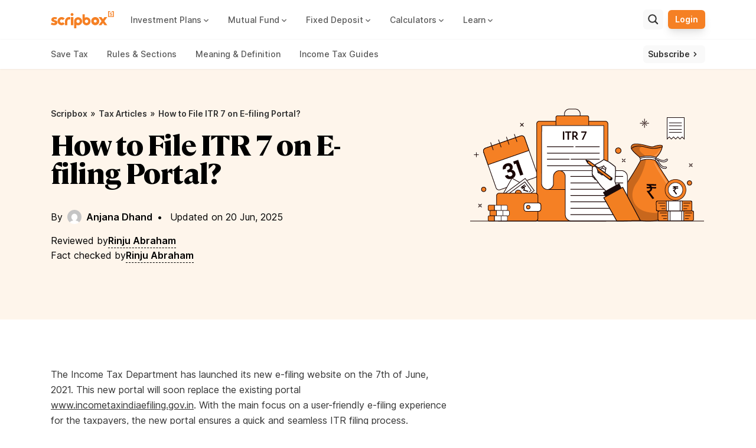

--- FILE ---
content_type: text/html; charset=UTF-8
request_url: https://scripbox.com/tax/itr-7/
body_size: 40399
content:
<!doctype html>
<html lang="en-US">

<head><meta charset="UTF-8"><script>if(navigator.userAgent.match(/MSIE|Internet Explorer/i)||navigator.userAgent.match(/Trident\/7\..*?rv:11/i)){var href=document.location.href;if(!href.match(/[?&]nowprocket/)){if(href.indexOf("?")==-1){if(href.indexOf("#")==-1){document.location.href=href+"?nowprocket=1"}else{document.location.href=href.replace("#","?nowprocket=1#")}}else{if(href.indexOf("#")==-1){document.location.href=href+"&nowprocket=1"}else{document.location.href=href.replace("#","&nowprocket=1#")}}}}</script><script>(()=>{class RocketLazyLoadScripts{constructor(){this.v="1.2.6",this.triggerEvents=["keydown","mousedown","mousemove","touchmove","touchstart","touchend","wheel"],this.userEventHandler=this.t.bind(this),this.touchStartHandler=this.i.bind(this),this.touchMoveHandler=this.o.bind(this),this.touchEndHandler=this.h.bind(this),this.clickHandler=this.u.bind(this),this.interceptedClicks=[],this.interceptedClickListeners=[],this.l(this),window.addEventListener("pageshow",(t=>{this.persisted=t.persisted,this.everythingLoaded&&this.m()})),this.CSPIssue=sessionStorage.getItem("rocketCSPIssue"),document.addEventListener("securitypolicyviolation",(t=>{this.CSPIssue||"script-src-elem"!==t.violatedDirective||"data"!==t.blockedURI||(this.CSPIssue=!0,sessionStorage.setItem("rocketCSPIssue",!0))})),document.addEventListener("DOMContentLoaded",(()=>{this.k()})),this.delayedScripts={normal:[],async:[],defer:[]},this.trash=[],this.allJQueries=[]}p(t){document.hidden?t.t():(this.triggerEvents.forEach((e=>window.addEventListener(e,t.userEventHandler,{passive:!0}))),window.addEventListener("touchstart",t.touchStartHandler,{passive:!0}),window.addEventListener("mousedown",t.touchStartHandler),document.addEventListener("visibilitychange",t.userEventHandler))}_(){this.triggerEvents.forEach((t=>window.removeEventListener(t,this.userEventHandler,{passive:!0}))),document.removeEventListener("visibilitychange",this.userEventHandler)}i(t){"HTML"!==t.target.tagName&&(window.addEventListener("touchend",this.touchEndHandler),window.addEventListener("mouseup",this.touchEndHandler),window.addEventListener("touchmove",this.touchMoveHandler,{passive:!0}),window.addEventListener("mousemove",this.touchMoveHandler),t.target.addEventListener("click",this.clickHandler),this.L(t.target,!0),this.S(t.target,"onclick","rocket-onclick"),this.C())}o(t){window.removeEventListener("touchend",this.touchEndHandler),window.removeEventListener("mouseup",this.touchEndHandler),window.removeEventListener("touchmove",this.touchMoveHandler,{passive:!0}),window.removeEventListener("mousemove",this.touchMoveHandler),t.target.removeEventListener("click",this.clickHandler),this.L(t.target,!1),this.S(t.target,"rocket-onclick","onclick"),this.M()}h(){window.removeEventListener("touchend",this.touchEndHandler),window.removeEventListener("mouseup",this.touchEndHandler),window.removeEventListener("touchmove",this.touchMoveHandler,{passive:!0}),window.removeEventListener("mousemove",this.touchMoveHandler)}u(t){t.target.removeEventListener("click",this.clickHandler),this.L(t.target,!1),this.S(t.target,"rocket-onclick","onclick"),this.interceptedClicks.push(t),t.preventDefault(),t.stopPropagation(),t.stopImmediatePropagation(),this.M()}O(){window.removeEventListener("touchstart",this.touchStartHandler,{passive:!0}),window.removeEventListener("mousedown",this.touchStartHandler),this.interceptedClicks.forEach((t=>{t.target.dispatchEvent(new MouseEvent("click",{view:t.view,bubbles:!0,cancelable:!0}))}))}l(t){EventTarget.prototype.addEventListenerWPRocketBase=EventTarget.prototype.addEventListener,EventTarget.prototype.addEventListener=function(e,i,o){"click"!==e||t.windowLoaded||i===t.clickHandler||t.interceptedClickListeners.push({target:this,func:i,options:o}),(this||window).addEventListenerWPRocketBase(e,i,o)}}L(t,e){this.interceptedClickListeners.forEach((i=>{i.target===t&&(e?t.removeEventListener("click",i.func,i.options):t.addEventListener("click",i.func,i.options))})),t.parentNode!==document.documentElement&&this.L(t.parentNode,e)}D(){return new Promise((t=>{this.P?this.M=t:t()}))}C(){this.P=!0}M(){this.P=!1}S(t,e,i){t.hasAttribute&&t.hasAttribute(e)&&(event.target.setAttribute(i,event.target.getAttribute(e)),event.target.removeAttribute(e))}t(){this._(this),"loading"===document.readyState?document.addEventListener("DOMContentLoaded",this.R.bind(this)):this.R()}k(){let t=[];document.querySelectorAll("script[type=rocketlazyloadscript][data-rocket-src]").forEach((e=>{let i=e.getAttribute("data-rocket-src");if(i&&!i.startsWith("data:")){0===i.indexOf("//")&&(i=location.protocol+i);try{const o=new URL(i).origin;o!==location.origin&&t.push({src:o,crossOrigin:e.crossOrigin||"module"===e.getAttribute("data-rocket-type")})}catch(t){}}})),t=[...new Map(t.map((t=>[JSON.stringify(t),t]))).values()],this.T(t,"preconnect")}async R(){this.lastBreath=Date.now(),this.j(this),this.F(this),this.I(),this.W(),this.q(),await this.A(this.delayedScripts.normal),await this.A(this.delayedScripts.defer),await this.A(this.delayedScripts.async);try{await this.U(),await this.H(this),await this.J()}catch(t){console.error(t)}window.dispatchEvent(new Event("rocket-allScriptsLoaded")),this.everythingLoaded=!0,this.D().then((()=>{this.O()})),this.N()}W(){document.querySelectorAll("script[type=rocketlazyloadscript]").forEach((t=>{t.hasAttribute("data-rocket-src")?t.hasAttribute("async")&&!1!==t.async?this.delayedScripts.async.push(t):t.hasAttribute("defer")&&!1!==t.defer||"module"===t.getAttribute("data-rocket-type")?this.delayedScripts.defer.push(t):this.delayedScripts.normal.push(t):this.delayedScripts.normal.push(t)}))}async B(t){if(await this.G(),!0!==t.noModule||!("noModule"in HTMLScriptElement.prototype))return new Promise((e=>{let i;function o(){(i||t).setAttribute("data-rocket-status","executed"),e()}try{if(navigator.userAgent.indexOf("Firefox/")>0||""===navigator.vendor||this.CSPIssue)i=document.createElement("script"),[...t.attributes].forEach((t=>{let e=t.nodeName;"type"!==e&&("data-rocket-type"===e&&(e="type"),"data-rocket-src"===e&&(e="src"),i.setAttribute(e,t.nodeValue))})),t.text&&(i.text=t.text),i.hasAttribute("src")?(i.addEventListener("load",o),i.addEventListener("error",(function(){i.setAttribute("data-rocket-status","failed-network"),e()})),setTimeout((()=>{i.isConnected||e()}),1)):(i.text=t.text,o()),t.parentNode.replaceChild(i,t);else{const i=t.getAttribute("data-rocket-type"),s=t.getAttribute("data-rocket-src");i?(t.type=i,t.removeAttribute("data-rocket-type")):t.removeAttribute("type"),t.addEventListener("load",o),t.addEventListener("error",(i=>{this.CSPIssue&&i.target.src.startsWith("data:")?(console.log("WPRocket: data-uri blocked by CSP -> fallback"),t.removeAttribute("src"),this.B(t).then(e)):(t.setAttribute("data-rocket-status","failed-network"),e())})),s?(t.removeAttribute("data-rocket-src"),t.src=s):t.src="data:text/javascript;base64,"+window.btoa(unescape(encodeURIComponent(t.text)))}}catch(i){t.setAttribute("data-rocket-status","failed-transform"),e()}}));t.setAttribute("data-rocket-status","skipped")}async A(t){const e=t.shift();return e&&e.isConnected?(await this.B(e),this.A(t)):Promise.resolve()}q(){this.T([...this.delayedScripts.normal,...this.delayedScripts.defer,...this.delayedScripts.async],"preload")}T(t,e){var i=document.createDocumentFragment();t.forEach((t=>{const o=t.getAttribute&&t.getAttribute("data-rocket-src")||t.src;if(o&&!o.startsWith("data:")){const s=document.createElement("link");s.href=o,s.rel=e,"preconnect"!==e&&(s.as="script"),t.getAttribute&&"module"===t.getAttribute("data-rocket-type")&&(s.crossOrigin=!0),t.crossOrigin&&(s.crossOrigin=t.crossOrigin),t.integrity&&(s.integrity=t.integrity),i.appendChild(s),this.trash.push(s)}})),document.head.appendChild(i)}j(t){let e={};function i(i,o){return e[o].eventsToRewrite.indexOf(i)>=0&&!t.everythingLoaded?"rocket-"+i:i}function o(t,o){!function(t){e[t]||(e[t]={originalFunctions:{add:t.addEventListener,remove:t.removeEventListener},eventsToRewrite:[]},t.addEventListener=function(){arguments[0]=i(arguments[0],t),e[t].originalFunctions.add.apply(t,arguments)},t.removeEventListener=function(){arguments[0]=i(arguments[0],t),e[t].originalFunctions.remove.apply(t,arguments)})}(t),e[t].eventsToRewrite.push(o)}function s(e,i){let o=e[i];e[i]=null,Object.defineProperty(e,i,{get:()=>o||function(){},set(s){t.everythingLoaded?o=s:e["rocket"+i]=o=s}})}o(document,"DOMContentLoaded"),o(window,"DOMContentLoaded"),o(window,"load"),o(window,"pageshow"),o(document,"readystatechange"),s(document,"onreadystatechange"),s(window,"onload"),s(window,"onpageshow");try{Object.defineProperty(document,"readyState",{get:()=>t.rocketReadyState,set(e){t.rocketReadyState=e},configurable:!0}),document.readyState="loading"}catch(t){console.log("WPRocket DJE readyState conflict, bypassing")}}F(t){let e;function i(e){return t.everythingLoaded?e:e.split(" ").map((t=>"load"===t||0===t.indexOf("load.")?"rocket-jquery-load":t)).join(" ")}function o(o){function s(t){const e=o.fn[t];o.fn[t]=o.fn.init.prototype[t]=function(){return this[0]===window&&("string"==typeof arguments[0]||arguments[0]instanceof String?arguments[0]=i(arguments[0]):"object"==typeof arguments[0]&&Object.keys(arguments[0]).forEach((t=>{const e=arguments[0][t];delete arguments[0][t],arguments[0][i(t)]=e}))),e.apply(this,arguments),this}}o&&o.fn&&!t.allJQueries.includes(o)&&(o.fn.ready=o.fn.init.prototype.ready=function(e){return t.domReadyFired?e.bind(document)(o):document.addEventListener("rocket-DOMContentLoaded",(()=>e.bind(document)(o))),o([])},s("on"),s("one"),t.allJQueries.push(o)),e=o}o(window.jQuery),Object.defineProperty(window,"jQuery",{get:()=>e,set(t){o(t)}})}async H(t){const e=document.querySelector("script[data-webpack]");e&&(await async function(){return new Promise((t=>{e.addEventListener("load",t),e.addEventListener("error",t)}))}(),await t.K(),await t.H(t))}async U(){this.domReadyFired=!0;try{document.readyState="interactive"}catch(t){}await this.G(),document.dispatchEvent(new Event("rocket-readystatechange")),await this.G(),document.rocketonreadystatechange&&document.rocketonreadystatechange(),await this.G(),document.dispatchEvent(new Event("rocket-DOMContentLoaded")),await this.G(),window.dispatchEvent(new Event("rocket-DOMContentLoaded"))}async J(){try{document.readyState="complete"}catch(t){}await this.G(),document.dispatchEvent(new Event("rocket-readystatechange")),await this.G(),document.rocketonreadystatechange&&document.rocketonreadystatechange(),await this.G(),window.dispatchEvent(new Event("rocket-load")),await this.G(),window.rocketonload&&window.rocketonload(),await this.G(),this.allJQueries.forEach((t=>t(window).trigger("rocket-jquery-load"))),await this.G();const t=new Event("rocket-pageshow");t.persisted=this.persisted,window.dispatchEvent(t),await this.G(),window.rocketonpageshow&&window.rocketonpageshow({persisted:this.persisted}),this.windowLoaded=!0}m(){document.onreadystatechange&&document.onreadystatechange(),window.onload&&window.onload(),window.onpageshow&&window.onpageshow({persisted:this.persisted})}I(){const t=new Map;document.write=document.writeln=function(e){const i=document.currentScript;i||console.error("WPRocket unable to document.write this: "+e);const o=document.createRange(),s=i.parentElement;let n=t.get(i);void 0===n&&(n=i.nextSibling,t.set(i,n));const c=document.createDocumentFragment();o.setStart(c,0),c.appendChild(o.createContextualFragment(e)),s.insertBefore(c,n)}}async G(){Date.now()-this.lastBreath>45&&(await this.K(),this.lastBreath=Date.now())}async K(){return document.hidden?new Promise((t=>setTimeout(t))):new Promise((t=>requestAnimationFrame(t)))}N(){this.trash.forEach((t=>t.remove()))}static run(){const t=new RocketLazyLoadScripts;t.p(t)}}RocketLazyLoadScripts.run()})();</script>
	
	<meta name="viewport" content="width=device-width, initial-scale=1">
	<link rel="profile" href="https://gmpg.org/xfn/11">
	<meta name='robots' content='index, follow, max-image-preview:large, max-snippet:-1, max-video-preview:-1' />

	<!-- This site is optimized with the Yoast SEO Premium plugin v23.2 (Yoast SEO v23.3) - https://yoast.com/wordpress/plugins/seo/ -->
	<title>How to file ITR 7 on E-filing Portal Online? | Scripbox</title><link rel="preload" data-rocket-preload as="image" href="https://asset5.scripbox.com/wp-content/themes/scripbox/images/svg/lead-icon.svg" fetchpriority="high">
	<meta name="description" content="A complete guide on who should file ITR 7, how to prepare, file and verify ITR 7. Know about the Parts and Schedules to ITR 7 with Scripbox." />
	<link rel="canonical" href="https://scripbox.com/tax/itr-7/" />
	<meta property="og:locale" content="en_US" />
	<meta property="og:type" content="article" />
	<meta property="og:title" content="How to File ITR 7 on E-filing Portal?" />
	<meta property="og:description" content="A complete guide on who should file ITR 7, how to prepare, file and verify ITR 7. Know about the Parts and Schedules to ITR 7 with Scripbox." />
	<meta property="og:url" content="https://scripbox.com/tax/itr-7/" />
	<meta property="og:site_name" content="Scripbox" />
	<meta property="article:publisher" content="https://www.facebook.com/scripbox/" />
	<meta property="article:modified_time" content="2025-06-20T04:28:57+00:00" />
	<meta property="og:image" content="https://cdn-scripbox-wordpress.scripbox.com/wp-content/uploads/2021/09/itr-7.jpg" />
	<meta property="og:image:width" content="1200" />
	<meta property="og:image:height" content="1200" />
	<meta property="og:image:type" content="image/jpeg" />
	<meta name="twitter:card" content="summary_large_image" />
	<meta name="twitter:site" content="@scripbox" />
	<meta name="twitter:label1" content="Est. reading time" />
	<meta name="twitter:data1" content="13 minutes" />
	<script type="application/ld+json" class="yoast-schema-graph">{"@context":"https://schema.org","@graph":[{"@type":"WebPage","@id":"https://scripbox.com/tax/itr-7/","url":"https://scripbox.com/tax/itr-7/","name":"How to file ITR 7 on E-filing Portal Online? | Scripbox","isPartOf":{"@id":"https://scripbox.com/#website"},"primaryImageOfPage":{"@id":"https://scripbox.com/tax/itr-7/#primaryimage"},"image":{"@id":"https://scripbox.com/tax/itr-7/#primaryimage"},"thumbnailUrl":"https://cdn-scripbox-wordpress.scripbox.com/wp-content/uploads/2021/09/itr-7.jpg","datePublished":"2023-10-24T07:19:34+00:00","dateModified":"2025-06-20T04:28:57+00:00","description":"A complete guide on who should file ITR 7, how to prepare, file and verify ITR 7. Know about the Parts and Schedules to ITR 7 with Scripbox.","breadcrumb":{"@id":"https://scripbox.com/tax/itr-7/#breadcrumb"},"inLanguage":"en-US","potentialAction":[{"@type":"ReadAction","target":["https://scripbox.com/tax/itr-7/"]}],"reviewedBy":[{"@type":"Person","name":"Rinju Abraham","url":"https://scripbox.com/author/rinju-abraham/"},{"@type":"Person","name":"Rinju Abraham","url":"https://scripbox.com/author/rinju-abraham/"}],"lastReviewed":"2025-06-20T09:58:57+0530"},{"@type":"ImageObject","inLanguage":"en-US","@id":"https://scripbox.com/tax/itr-7/#primaryimage","url":"https://cdn-scripbox-wordpress.scripbox.com/wp-content/uploads/2021/09/itr-7.jpg","contentUrl":"https://cdn-scripbox-wordpress.scripbox.com/wp-content/uploads/2021/09/itr-7.jpg","width":1200,"height":1200,"caption":"itr 7"},{"@type":"BreadcrumbList","@id":"https://scripbox.com/tax/itr-7/#breadcrumb","itemListElement":[{"@type":"ListItem","position":1,"name":"Scripbox","item":"https://scripbox.com/"},{"@type":"ListItem","position":2,"name":"Tax Articles","item":"https://scripbox.com/tax/"},{"@type":"ListItem","position":3,"name":"How to File ITR 7 on E-filing Portal?","item":"https://scripbox.com/tax/itr-7/"}]},{"@type":"WebSite","@id":"https://scripbox.com/#website","url":"https://scripbox.com/","name":"Scripbox","description":"Stop thinking. Start investing.","publisher":{"@id":"https://scripbox.com/#organization"},"potentialAction":[{"@type":"SearchAction","target":{"@type":"EntryPoint","urlTemplate":"https://scripbox.com/?s={search_term_string}"},"query-input":"required name=search_term_string"}],"inLanguage":"en-US"},{"@type":"Organization","@id":"https://scripbox.com/#organization","name":"Scripbox","url":"https://scripbox.com/","logo":{"@type":"ImageObject","inLanguage":"en-US","@id":"https://scripbox.com/#/schema/logo/image/","url":"https://cdn-scripbox-wordpress.scripbox.com/wp-content/uploads/2019/12/scripbox-logo.png","contentUrl":"https://cdn-scripbox-wordpress.scripbox.com/wp-content/uploads/2019/12/scripbox-logo.png","width":173,"height":48,"caption":"Scripbox"},"image":{"@id":"https://scripbox.com/#/schema/logo/image/"},"sameAs":["https://www.facebook.com/scripbox/","https://x.com/scripbox","https://www.linkedin.com/company/scripbox/"]}]}</script>
	<!-- / Yoast SEO Premium plugin. -->


<link rel='dns-prefetch' href='//accounts.google.com' />
<link rel='dns-prefetch' href='//www.googletagmanager.com' />
<link rel='dns-prefetch' href='//stats.wp.com' />
<link rel='dns-prefetch' href='//cdn-scripbox-wordpress.scripbox.com' />
<link rel='dns-prefetch' href='//asset5.scripbox.com' />

<link href='https://asset5.scripbox.com' rel='preconnect' />
<link rel="alternate" type="application/rss+xml" title="Scripbox &raquo; Stories Feed" href="https://scripbox.com/web-stories/feed/"><link rel='stylesheet' id='wp-block-library-css' href='https://scripbox.com/wp-includes/css/dist/block-library/style.min.css?ver=6.6.1' media='all' />
<link rel='stylesheet' id='mediaelement-css' href='https://scripbox.com/wp-includes/js/mediaelement/mediaelementplayer-legacy.min.css?ver=4.2.17' media='all' />
<link rel='stylesheet' id='wp-mediaelement-css' href='https://scripbox.com/wp-includes/js/mediaelement/wp-mediaelement.min.css?ver=6.6.1' media='all' />
<style id='jetpack-sharing-buttons-style-inline-css'>
.jetpack-sharing-buttons__services-list{display:flex;flex-direction:row;flex-wrap:wrap;gap:0;list-style-type:none;margin:5px;padding:0}.jetpack-sharing-buttons__services-list.has-small-icon-size{font-size:12px}.jetpack-sharing-buttons__services-list.has-normal-icon-size{font-size:16px}.jetpack-sharing-buttons__services-list.has-large-icon-size{font-size:24px}.jetpack-sharing-buttons__services-list.has-huge-icon-size{font-size:36px}@media print{.jetpack-sharing-buttons__services-list{display:none!important}}.editor-styles-wrapper .wp-block-jetpack-sharing-buttons{gap:0;padding-inline-start:0}ul.jetpack-sharing-buttons__services-list.has-background{padding:1.25em 2.375em}
</style>
<style id='classic-theme-styles-inline-css'>
/*! This file is auto-generated */
.wp-block-button__link{color:#fff;background-color:#32373c;border-radius:9999px;box-shadow:none;text-decoration:none;padding:calc(.667em + 2px) calc(1.333em + 2px);font-size:1.125em}.wp-block-file__button{background:#32373c;color:#fff;text-decoration:none}
</style>
<style id='global-styles-inline-css'>
:root{--wp--preset--aspect-ratio--square: 1;--wp--preset--aspect-ratio--4-3: 4/3;--wp--preset--aspect-ratio--3-4: 3/4;--wp--preset--aspect-ratio--3-2: 3/2;--wp--preset--aspect-ratio--2-3: 2/3;--wp--preset--aspect-ratio--16-9: 16/9;--wp--preset--aspect-ratio--9-16: 9/16;--wp--preset--color--black: #000000;--wp--preset--color--cyan-bluish-gray: #abb8c3;--wp--preset--color--white: #ffffff;--wp--preset--color--pale-pink: #f78da7;--wp--preset--color--vivid-red: #cf2e2e;--wp--preset--color--luminous-vivid-orange: #ff6900;--wp--preset--color--luminous-vivid-amber: #fcb900;--wp--preset--color--light-green-cyan: #7bdcb5;--wp--preset--color--vivid-green-cyan: #00d084;--wp--preset--color--pale-cyan-blue: #8ed1fc;--wp--preset--color--vivid-cyan-blue: #0693e3;--wp--preset--color--vivid-purple: #9b51e0;--wp--preset--color--dar-gray: #181818;--wp--preset--color--medium-gray: #343434;--wp--preset--color--light-gray: #595959;--wp--preset--color--orange: #F58024;--wp--preset--color--blue: #0A5AC2;--wp--preset--color--light-blue: #EBF8FF;--wp--preset--gradient--vivid-cyan-blue-to-vivid-purple: linear-gradient(135deg,rgba(6,147,227,1) 0%,rgb(155,81,224) 100%);--wp--preset--gradient--light-green-cyan-to-vivid-green-cyan: linear-gradient(135deg,rgb(122,220,180) 0%,rgb(0,208,130) 100%);--wp--preset--gradient--luminous-vivid-amber-to-luminous-vivid-orange: linear-gradient(135deg,rgba(252,185,0,1) 0%,rgba(255,105,0,1) 100%);--wp--preset--gradient--luminous-vivid-orange-to-vivid-red: linear-gradient(135deg,rgba(255,105,0,1) 0%,rgb(207,46,46) 100%);--wp--preset--gradient--very-light-gray-to-cyan-bluish-gray: linear-gradient(135deg,rgb(238,238,238) 0%,rgb(169,184,195) 100%);--wp--preset--gradient--cool-to-warm-spectrum: linear-gradient(135deg,rgb(74,234,220) 0%,rgb(151,120,209) 20%,rgb(207,42,186) 40%,rgb(238,44,130) 60%,rgb(251,105,98) 80%,rgb(254,248,76) 100%);--wp--preset--gradient--blush-light-purple: linear-gradient(135deg,rgb(255,206,236) 0%,rgb(152,150,240) 100%);--wp--preset--gradient--blush-bordeaux: linear-gradient(135deg,rgb(254,205,165) 0%,rgb(254,45,45) 50%,rgb(107,0,62) 100%);--wp--preset--gradient--luminous-dusk: linear-gradient(135deg,rgb(255,203,112) 0%,rgb(199,81,192) 50%,rgb(65,88,208) 100%);--wp--preset--gradient--pale-ocean: linear-gradient(135deg,rgb(255,245,203) 0%,rgb(182,227,212) 50%,rgb(51,167,181) 100%);--wp--preset--gradient--electric-grass: linear-gradient(135deg,rgb(202,248,128) 0%,rgb(113,206,126) 100%);--wp--preset--gradient--midnight: linear-gradient(135deg,rgb(2,3,129) 0%,rgb(40,116,252) 100%);--wp--preset--font-size--small: 13px;--wp--preset--font-size--medium: 20px;--wp--preset--font-size--large: 36px;--wp--preset--font-size--x-large: 42px;--wp--preset--spacing--20: 0.44rem;--wp--preset--spacing--30: 0.67rem;--wp--preset--spacing--40: 1rem;--wp--preset--spacing--50: 1.5rem;--wp--preset--spacing--60: 2.25rem;--wp--preset--spacing--70: 3.38rem;--wp--preset--spacing--80: 5.06rem;--wp--preset--shadow--natural: 6px 6px 9px rgba(0, 0, 0, 0.2);--wp--preset--shadow--deep: 12px 12px 50px rgba(0, 0, 0, 0.4);--wp--preset--shadow--sharp: 6px 6px 0px rgba(0, 0, 0, 0.2);--wp--preset--shadow--outlined: 6px 6px 0px -3px rgba(255, 255, 255, 1), 6px 6px rgba(0, 0, 0, 1);--wp--preset--shadow--crisp: 6px 6px 0px rgba(0, 0, 0, 1);}:where(.is-layout-flex){gap: 0.5em;}:where(.is-layout-grid){gap: 0.5em;}body .is-layout-flex{display: flex;}.is-layout-flex{flex-wrap: wrap;align-items: center;}.is-layout-flex > :is(*, div){margin: 0;}body .is-layout-grid{display: grid;}.is-layout-grid > :is(*, div){margin: 0;}:where(.wp-block-columns.is-layout-flex){gap: 2em;}:where(.wp-block-columns.is-layout-grid){gap: 2em;}:where(.wp-block-post-template.is-layout-flex){gap: 1.25em;}:where(.wp-block-post-template.is-layout-grid){gap: 1.25em;}.has-black-color{color: var(--wp--preset--color--black) !important;}.has-cyan-bluish-gray-color{color: var(--wp--preset--color--cyan-bluish-gray) !important;}.has-white-color{color: var(--wp--preset--color--white) !important;}.has-pale-pink-color{color: var(--wp--preset--color--pale-pink) !important;}.has-vivid-red-color{color: var(--wp--preset--color--vivid-red) !important;}.has-luminous-vivid-orange-color{color: var(--wp--preset--color--luminous-vivid-orange) !important;}.has-luminous-vivid-amber-color{color: var(--wp--preset--color--luminous-vivid-amber) !important;}.has-light-green-cyan-color{color: var(--wp--preset--color--light-green-cyan) !important;}.has-vivid-green-cyan-color{color: var(--wp--preset--color--vivid-green-cyan) !important;}.has-pale-cyan-blue-color{color: var(--wp--preset--color--pale-cyan-blue) !important;}.has-vivid-cyan-blue-color{color: var(--wp--preset--color--vivid-cyan-blue) !important;}.has-vivid-purple-color{color: var(--wp--preset--color--vivid-purple) !important;}.has-black-background-color{background-color: var(--wp--preset--color--black) !important;}.has-cyan-bluish-gray-background-color{background-color: var(--wp--preset--color--cyan-bluish-gray) !important;}.has-white-background-color{background-color: var(--wp--preset--color--white) !important;}.has-pale-pink-background-color{background-color: var(--wp--preset--color--pale-pink) !important;}.has-vivid-red-background-color{background-color: var(--wp--preset--color--vivid-red) !important;}.has-luminous-vivid-orange-background-color{background-color: var(--wp--preset--color--luminous-vivid-orange) !important;}.has-luminous-vivid-amber-background-color{background-color: var(--wp--preset--color--luminous-vivid-amber) !important;}.has-light-green-cyan-background-color{background-color: var(--wp--preset--color--light-green-cyan) !important;}.has-vivid-green-cyan-background-color{background-color: var(--wp--preset--color--vivid-green-cyan) !important;}.has-pale-cyan-blue-background-color{background-color: var(--wp--preset--color--pale-cyan-blue) !important;}.has-vivid-cyan-blue-background-color{background-color: var(--wp--preset--color--vivid-cyan-blue) !important;}.has-vivid-purple-background-color{background-color: var(--wp--preset--color--vivid-purple) !important;}.has-black-border-color{border-color: var(--wp--preset--color--black) !important;}.has-cyan-bluish-gray-border-color{border-color: var(--wp--preset--color--cyan-bluish-gray) !important;}.has-white-border-color{border-color: var(--wp--preset--color--white) !important;}.has-pale-pink-border-color{border-color: var(--wp--preset--color--pale-pink) !important;}.has-vivid-red-border-color{border-color: var(--wp--preset--color--vivid-red) !important;}.has-luminous-vivid-orange-border-color{border-color: var(--wp--preset--color--luminous-vivid-orange) !important;}.has-luminous-vivid-amber-border-color{border-color: var(--wp--preset--color--luminous-vivid-amber) !important;}.has-light-green-cyan-border-color{border-color: var(--wp--preset--color--light-green-cyan) !important;}.has-vivid-green-cyan-border-color{border-color: var(--wp--preset--color--vivid-green-cyan) !important;}.has-pale-cyan-blue-border-color{border-color: var(--wp--preset--color--pale-cyan-blue) !important;}.has-vivid-cyan-blue-border-color{border-color: var(--wp--preset--color--vivid-cyan-blue) !important;}.has-vivid-purple-border-color{border-color: var(--wp--preset--color--vivid-purple) !important;}.has-vivid-cyan-blue-to-vivid-purple-gradient-background{background: var(--wp--preset--gradient--vivid-cyan-blue-to-vivid-purple) !important;}.has-light-green-cyan-to-vivid-green-cyan-gradient-background{background: var(--wp--preset--gradient--light-green-cyan-to-vivid-green-cyan) !important;}.has-luminous-vivid-amber-to-luminous-vivid-orange-gradient-background{background: var(--wp--preset--gradient--luminous-vivid-amber-to-luminous-vivid-orange) !important;}.has-luminous-vivid-orange-to-vivid-red-gradient-background{background: var(--wp--preset--gradient--luminous-vivid-orange-to-vivid-red) !important;}.has-very-light-gray-to-cyan-bluish-gray-gradient-background{background: var(--wp--preset--gradient--very-light-gray-to-cyan-bluish-gray) !important;}.has-cool-to-warm-spectrum-gradient-background{background: var(--wp--preset--gradient--cool-to-warm-spectrum) !important;}.has-blush-light-purple-gradient-background{background: var(--wp--preset--gradient--blush-light-purple) !important;}.has-blush-bordeaux-gradient-background{background: var(--wp--preset--gradient--blush-bordeaux) !important;}.has-luminous-dusk-gradient-background{background: var(--wp--preset--gradient--luminous-dusk) !important;}.has-pale-ocean-gradient-background{background: var(--wp--preset--gradient--pale-ocean) !important;}.has-electric-grass-gradient-background{background: var(--wp--preset--gradient--electric-grass) !important;}.has-midnight-gradient-background{background: var(--wp--preset--gradient--midnight) !important;}.has-small-font-size{font-size: var(--wp--preset--font-size--small) !important;}.has-medium-font-size{font-size: var(--wp--preset--font-size--medium) !important;}.has-large-font-size{font-size: var(--wp--preset--font-size--large) !important;}.has-x-large-font-size{font-size: var(--wp--preset--font-size--x-large) !important;}
:where(.wp-block-post-template.is-layout-flex){gap: 1.25em;}:where(.wp-block-post-template.is-layout-grid){gap: 1.25em;}
:where(.wp-block-columns.is-layout-flex){gap: 2em;}:where(.wp-block-columns.is-layout-grid){gap: 2em;}
:root :where(.wp-block-pullquote){font-size: 1.5em;line-height: 1.6;}
</style>
<link data-minify="1" rel='stylesheet' id='taxonomy-image-plugin-public-css' href='https://asset5.scripbox.com/wp-content/cache/min/1/wp-content/plugins/taxonomy-images/css/style.css?ver=1767877364' media='screen' />
<link data-minify="1" rel='stylesheet' id='scripbox-main-css' href='https://asset5.scripbox.com/wp-content/cache/min/1/wp-content/themes/scripbox/css/theme.css?ver=1767877364' media='all' />
<link data-minify="1" rel='stylesheet' id='scripbox-style-css' href='https://asset5.scripbox.com/wp-content/cache/min/1/wp-content/themes/scripbox/style.css?ver=1767877364' media='all' />
<style id='rocket-lazyload-inline-css'>
.rll-youtube-player{position:relative;padding-bottom:56.23%;height:0;overflow:hidden;max-width:100%;}.rll-youtube-player:focus-within{outline: 2px solid currentColor;outline-offset: 5px;}.rll-youtube-player iframe{position:absolute;top:0;left:0;width:100%;height:100%;z-index:100;background:0 0}.rll-youtube-player img{bottom:0;display:block;left:0;margin:auto;max-width:100%;width:100%;position:absolute;right:0;top:0;border:none;height:auto;-webkit-transition:.4s all;-moz-transition:.4s all;transition:.4s all}.rll-youtube-player img:hover{-webkit-filter:brightness(75%)}.rll-youtube-player .play{height:100%;width:100%;left:0;top:0;position:absolute;background:url(https://asset5.scripbox.com/wp-content/plugins/wp-rocket/assets/img/youtube.png) no-repeat center;background-color: transparent !important;cursor:pointer;border:none;}
</style>
<script id="wp-sentry-browser-js-extra">
var wp_sentry = {"environment":"production","release":"1.9.1","context":{"tags":{"wordpress":"6.6.1","language":"en-US"}},"dsn":"https:\/\/c55db98a8e784ed593e854eb3904705f@sentry.scripbox.net\/28"};
</script>
<script src="https://asset5.scripbox.com/wp-content/plugins/wp-sentry-integration/public/wp-sentry-browser.min.js?ver=7.21.0" id="wp-sentry-browser-js" defer></script>
<script src="https://scripbox.com/wp-includes/js/jquery/jquery.min.js?ver=3.7.1" id="jquery-core-js" defer></script>
<script src="https://scripbox.com/wp-includes/js/jquery/jquery-migrate.min.js?ver=3.4.1" id="jquery-migrate-js" defer></script>

<!-- Google tag (gtag.js) snippet added by Site Kit -->

<!-- Google Analytics snippet added by Site Kit -->
<script type="rocketlazyloadscript" data-rocket-src="https://www.googletagmanager.com/gtag/js?id=GT-WFM3H8X" id="google_gtagjs-js" async></script>
<script id="google_gtagjs-js-after">
window.dataLayer = window.dataLayer || [];function gtag(){dataLayer.push(arguments);}
gtag("set","linker",{"domains":["scripbox.com"]});
gtag("js", new Date());
gtag("set", "developer_id.dZTNiMT", true);
gtag("config", "GT-WFM3H8X");
</script>

<!-- End Google tag (gtag.js) snippet added by Site Kit -->
<meta name="generator" content="Site Kit by Google 1.132.0" /><meta name="generator" content="Heroic Knowledge Base v2.22.0" />
<script type="rocketlazyloadscript" data-rocket-type="text/javascript">document.documentElement.className += " js";</script>
	<style>img#wpstats{display:none}</style>
				<link
			rel="preload"
			href="https://asset5.scripbox.com/wp-content/themes/scripbox/fonts/inter-variable-latin.woff2"
			as="font"
			type="font/woff2"
			crossorigin="anonymous"
		/>
		<link
			rel="preload"
			href="https://asset5.scripbox.com/wp-content/themes/scripbox/fonts/Cambon-ExtraBold.woff2"
			as="font"
			type="font/woff2"
			crossorigin="anonymous"
		/>
		<meta name="google-site-verification" content="STGm4eOYR1BdYGZx4OmcgqXvaiRaVu1yvmdfDS1fabY"><meta name="google-site-verification" content="SN2sWMh0D76RB3XJDGMgFfWjOL3SjhyDwicsJt-GhPk"><meta name="google-site-verification" content="JYSPTMVUQgvCM25I2DlxETX2Fm9FO2a3HbMq6CrbP5E"><meta name="google-site-verification" content="bSihXDoTEHx_OqYZ8bqlUTYw8x8wvuERKYjG2l7da98"><style>.wp-block-gallery.is-cropped .blocks-gallery-item picture{height:100%;width:100%;}</style><link rel="amphtml" href="https://scripbox.com/tax/itr-7/?amp">
<!-- Google Tag Manager snippet added by Site Kit -->
<script type="rocketlazyloadscript">
			( function( w, d, s, l, i ) {
				w[l] = w[l] || [];
				w[l].push( {'gtm.start': new Date().getTime(), event: 'gtm.js'} );
				var f = d.getElementsByTagName( s )[0],
					j = d.createElement( s ), dl = l != 'dataLayer' ? '&l=' + l : '';
				j.async = true;
				j.src = 'https://www.googletagmanager.com/gtm.js?id=' + i + dl;
				f.parentNode.insertBefore( j, f );
			} )( window, document, 'script', 'dataLayer', 'GTM-52S3KPX' );
			
</script>

<!-- End Google Tag Manager snippet added by Site Kit -->
<link rel="icon" href="https://cdn-scripbox-wordpress.scripbox.com/wp-content/uploads/2019/12/scripbox-favicon-50x50.png" sizes="32x32" />
<link rel="icon" href="https://cdn-scripbox-wordpress.scripbox.com/wp-content/uploads/2019/12/scripbox-favicon.png" sizes="192x192" />
<link rel="apple-touch-icon" href="https://cdn-scripbox-wordpress.scripbox.com/wp-content/uploads/2019/12/scripbox-favicon.png" />
<meta name="msapplication-TileImage" content="https://cdn-scripbox-wordpress.scripbox.com/wp-content/uploads/2019/12/scripbox-favicon.png" />
		<style id="wp-custom-css">
			.post-content .wp-block-spacer.white-spacer {
	background-color: white;
}

@media (max-width: 992px) {
	.menu-style ul li:last-child {
		margin-right: 1rem;
	}
	body.admin-bar #header-mega-menu-wrapper {
		top: 50px;
	}
	
	body.admin-bar #header-mega-menu .submenu-wrapper {
		height: calc(100vh - 100px);
	}
	
	#header-mega-menu .submenu-wrapper {
		height: calc(100vh - 50px);
	}
}

@media (min-width: 992px) {
	#header-mega-menu>ul li:hover .submenu-wrapper {
		transition: opacity .3s ease-in-out,transform .3s ease-in-out;
	}
}

@media (max-width: 992px) {
	.sub-success-playstore-link img,
	.sub-success-appstore-link img {
		margin-right: 6px;
	}
}

.menu-style ul li>a, .menu-style ul li>strong {
	font-size:.875rem;
	font-weight:500;--text-opacity:1;
	color:#595959;
	color:rgba(89,89,89,var(--text-opacity));
	transition-property:all;
	transition-duration:.2s;
	transition-timing-function:cubic-bezier(.4,0,1,1);
}

#header-mega-menu .menu-level-2 .flex>li>a, #header-mega-menu .menu-level-2 .flex>li>strong {
	--text-opacity: 1;
    color: #181818;
    color: rgba(24,24,24,var(--text-opacity));
    font-weight: 600;
}

#header-mega-menu .menu-level-2 .flex>li a, #header-mega-menu .menu-level-2 .flex>li strong {
	display: inline-block;
    padding-bottom: 1.25rem;
}

#header-mega-menu .menu-level-2 .flex>li strong {
	cursor: auto;
}

@media (max-width: 992px) {
	#header-mega-menu>ul>li>strong {
			color: #181818;
			font-size: 1rem;
			line-height: 1.125rem;
			display: flex;
			align-items: center;
			justify-content: space-between;
			padding-top: 1rem;
			padding-bottom: 1rem;
	}
	
	#header-mega-menu .menu-level-2 .flex>li a {
    color: #404040;
    font-weight: 400;
    padding-bottom: 0;
	}
	
	#header-mega-menu .menu-level-2 .flex>li>a, #header-mega-menu .menu-level-2 .flex>li>strong {
    color: #181818;
    font-weight: 600;
    font-size: 1.125rem;
    line-height: 1.25rem;
    padding: 0.625rem 0;
	}
}

.banner-sticky-button,
.banner-cta {
	gap: 0.375rem;
}

#blog-featured-posts .feature-header-img {
	object-fit: contain;
}

.wp-block-scripbox-cta-widget-block {
	background-color: #F58024;
}		</style>
		<noscript><style id="rocket-lazyload-nojs-css">.rll-youtube-player, [data-lazy-src]{display:none !important;}</style></noscript>
	</head>

<body class="posttype-tax tax-template-default single single-tax postid-66647 antialiased show-variable-fonts no-sidebar" >
		<!-- Google Tag Manager (noscript) snippet added by Site Kit -->
		<noscript>
			<iframe src="https://www.googletagmanager.com/ns.html?id=GTM-52S3KPX" height="0" width="0" style="display:none;visibility:hidden"></iframe>
		</noscript>
		<!-- End Google Tag Manager (noscript) snippet added by Site Kit -->
		<div id="page" class="site">
	<header id="header-mega-menu-wrapper" class="top-0 z-50 w-full bg-white shadow-sm site-header header-fixed">
		<div class="container relative px-4 lg:px-4 bg-white">
			<nav class="flex items-center lg:flex-wrap navbar">
				<div class="flex items-center nav-brand order-1 py-2 ml-auto lg:ml-0 lg:order-4">
					<div class="pr-2 transition-all duration-200 search-body">
						
<form method="get" id="searchform" role="search" action="https://scripbox.com/tax">
	<div class="flex relative items-center transition-all rounded-md bg-gray-100 duration-200 overflow-hidden input-group cursor-pointer my-2">
		<span class="p-2 text-center search-icon bg-gray-50 hover:bg-gray-100">
			<img
				width="18"
				height="18"
				loading="lazy"
				src="https://asset5.scripbox.com/wp-content/themes/scripbox/images/svg/icon-search.svg"
				alt="Scripbox logo"
			>
		</span>
		<label for='search'>
			<span class='hidden'>
				Search			</span>
		</label>
		<input class="bg-gray-100 text-sm font-semibold text-gray-800 placeholder-gray-600 transition-all duration-200 outline-none sm:ml-2" id="search" name="s" type="text"
			placeholder="Search" value="">
	</div>
</form>
					</div>

					
<div id="user-menu" class="relative duration-200 ease-in flex header-user-menu items-center lg:order-2 sm:ml-0 transition-all" style="display: none"> <!-- inlined style to reduce CLS -->
	<span class="header-user__icon block curser" >
		<img id="user-picture" height="32" width="32" src="" loading="lazy" class="login-img cursor-pointer"> <!-- src being loaded in js -->
	</span>
		<span class="header-user-menu__mobile-background-overlay"></span>
</div>

<div id="login-button" style="display: block">
		<a
		href="https://scripbox.com/user/login?redirect_path=/tax/itr-7"
		class="inline-block px-3 py-2 text-sm font-semibold leading-4 text-white transition duration-200 ease-in bg-orange-400 hover:bg-orange-600 rounded-md shadow-lg lg:hidden"
	>
		Login	</a>
	<a
		href="https://scripbox.com/user/login?redirect_path=/tax/itr-7"
		class="items-center hidden font-semibold leading-none text-gray-800 transition-all duration-200 rounded-md search-mobile lg:block"
	>
		<img
			width="18"
			height="20"
			loading="lazy"
			src="https://asset5.scripbox.com/wp-content/themes/scripbox/images/svg/icon-user.svg"
			alt="User Icon"
		>
	</a>
</div>

				</div>
				<div class="flex items-center  nav-brand py-2 lg:order-3 lg:mx-auto">
					<figure class="z-20 overflow-hidden bg-white">
						<a href="https://scripbox.com">
							<img
								width="107"
								height="29"
								loading="lazy"
								src="https://asset5.scripbox.com/wp-content/themes/scripbox/images/svg/logo-header-scripbox.svg"
								alt="Scripbox logo"
							>
						</a>
					</figure>
				</div>

				<div class="hidden lg:block flex items-center lg:order-1 md:flex-row-reverse md:ml-0 relative search-control menuToggle  md:mr-4">
					<!-- A hidden checkbox is used as a click reciever, so we can use the :checked selector on it.-->
					<input type="checkbox" />
						<span class="bg-gray-900 first-span cross-span"></span>
						<span class="bg-gray-900 second-span cross-span"></span>
						<span class="bg-gray-900 third-span cross-span"></span>
					<div class="z-10 nav-items bg-white lg:hidden lg:order-2 lg:w-full ml-7 lg:ml-0 header-mega-menu-container" id="nav-items-id">
						<div id="header-mega-menu" class="menu-style"><ul id="headerMegaMenu" class="flex enroll-toggle align-items-start w-100"><li id="menu-item-73365" class="menu-item menu-item-type-custom menu-item-object-custom menu-item-has-children menu-item-73365"><strong>Investment Plans<img width="9" height="6" loading="lazy" src="https://asset5.scripbox.com/wp-content/themes/scripbox/images/svg/icon-down-arrow-grey.svg" alt="Down arrow icon" class="inline ml-1" ></strong>
<div class='fixed submenu-wrapper'><ul class="sub-menu container cursor-default px-4 py-8 lg:py-0 lg:px-0 menu-level-2" >
<div class='flex items-start sm:block lg:flex-wrap'>
	<li id="menu-item-73372" class="menu-item menu-item-type-custom menu-item-object-custom menu-item-has-children menu-item-73372"><strong class="text-sm cursor-auto">Wealth Plans</strong>
	<div><ul class="sub-menu" >
		<li id="menu-item-73528" class="menu-item menu-item-type-custom menu-item-object-custom menu-item-73528"><a href="https://scripbox.com/investment-plans/long-term-portfolio">Long Term Portfolio</a></li>
		<li id="menu-item-73523" class="menu-item menu-item-type-custom menu-item-object-custom menu-item-73523"><a href="https://scripbox.com/investment-plans/emergency-fund">Emergency Fund</a></li>
		<li id="menu-item-73524" class="menu-item menu-item-type-custom menu-item-object-custom menu-item-73524"><a href="https://scripbox.com/investment-plans/tax-saver-plan">Tax Saver Plan</a></li>
		<li id="menu-item-73525" class="menu-item menu-item-type-custom menu-item-object-custom menu-item-73525"><a href="https://scripbox.com/investment-plans/short-term-portfolio">Short Term Portfolio</a></li>
		<li id="menu-item-73529" class="menu-item menu-item-type-custom menu-item-object-custom menu-item-73529"><a href="https://scripbox.com/investment-plans/cash-management-plan">Cash Management</a></li>
	</ul></div>
</li>
	<li id="menu-item-73366" class="menu-item menu-item-type-custom menu-item-object-custom menu-item-has-children menu-item-73366"><strong class="text-sm cursor-auto">Goal Based Plans</strong>
	<div><ul class="sub-menu" >
		<li id="menu-item-73367" class="menu-item menu-item-type-custom menu-item-object-custom menu-item-73367"><a href="https://scripbox.com/investment-plans/retire-confident">Retire Confident</a></li>
		<li id="menu-item-73368" class="menu-item menu-item-type-custom menu-item-object-custom menu-item-73368"><a href="https://scripbox.com/investment-plans/my-first-crore">Crorepati Calculator</a></li>
		<li id="menu-item-73369" class="menu-item menu-item-type-custom menu-item-object-custom menu-item-73369"><a href="https://scripbox.com/investment-plans/dream-planner">Dream Planner</a></li>
		<li id="menu-item-73370" class="menu-item menu-item-type-custom menu-item-object-custom menu-item-73370"><a href="https://scripbox.com/investment-plans/child-advantage">Child Advantage</a></li>
	</ul></div>
</li>
	<li id="menu-item-73377" class="menu-item menu-item-type-custom menu-item-object-custom menu-item-has-children menu-item-73377"><strong class="text-sm cursor-auto">Explore</strong>
	<div><ul class="sub-menu" >
		<li id="menu-item-100976" class="menu-item menu-item-type-custom menu-item-object-custom menu-item-100976"><a href="https://scripbox.com/mutual-fund">Mutual Funds</a></li>
		<li id="menu-item-109144" class="menu-item menu-item-type-custom menu-item-object-custom menu-item-109144"><a href="https://scripbox.com/us-stocks/">US Stocks</a></li>
		<li id="menu-item-79946" class="menu-item menu-item-type-custom menu-item-object-custom menu-item-79946"><a href="https://scripbox.com/etf">ETFs</a></li>
	</ul></div>
</li>
</div></ul></div>
</li>
<li id="menu-item-73381" class="menu-item menu-item-type-custom menu-item-object-custom menu-item-has-children menu-item-73381"><strong>Mutual Fund<img width="9" height="6" loading="lazy" src="https://asset5.scripbox.com/wp-content/themes/scripbox/images/svg/icon-down-arrow-grey.svg" alt="Down arrow icon" class="inline ml-1" ></strong>
<div class='fixed submenu-wrapper'><ul class="sub-menu container cursor-default px-4 py-8 lg:py-0 lg:px-0 menu-level-2" >
<div class='flex items-start sm:block lg:flex-wrap'>
	<li id="menu-item-73382" class="menu-item menu-item-type-custom menu-item-object-custom menu-item-has-children menu-item-73382"><strong class="text-sm cursor-auto">Explore</strong>
	<div><ul class="sub-menu" >
		<li id="menu-item-73391" class="menu-item menu-item-type-custom menu-item-object-custom menu-item-73391"><a href="https://scripbox.com/mutual-fund/latest-nav">Latest Mutual Fund Nav</a></li>
		<li id="menu-item-73385" class="menu-item menu-item-type-custom menu-item-object-custom menu-item-73385"><a href="https://scripbox.com/mutual-fund/compare">Compare Mutual Funds</a></li>
		<li id="menu-item-73397" class="menu-item menu-item-type-custom menu-item-object-custom menu-item-73397"><a href="https://scripbox.com/mutual-fund/mutual-funds-vs-fixed-deposit">Mutual Fund Vs Fixed Deposit</a></li>
		<li id="menu-item-73396" class="menu-item menu-item-type-custom menu-item-object-custom menu-item-73396"><a href="https://scripbox.com/mutual-fund/etf-vs-mutual-funds">ETF Vs Mutual Funds</a></li>
		<li id="menu-item-73394" class="menu-item menu-item-type-custom menu-item-object-custom menu-item-73394"><a href="https://scripbox.com/mutual-fund/isin-fair-market-values">Mutual Fund ISIN Number</a></li>
	</ul></div>
</li>
	<li id="menu-item-73390" class="menu-item menu-item-type-custom menu-item-object-custom menu-item-has-children menu-item-73390"><strong class="text-sm cursor-auto">Category</strong>
	<div><ul class="sub-menu" >
		<li id="menu-item-73384" class="menu-item menu-item-type-custom menu-item-object-custom menu-item-73384"><a href="https://scripbox.com/mutual-fund/best-mutual-funds">Best Mutual Funds</a></li>
		<li id="menu-item-73388" class="menu-item menu-item-type-custom menu-item-object-custom menu-item-73388"><a href="https://scripbox.com/mutual-fund/best-sip-mutual-funds">Best Mutual Funds for SIP</a></li>
		<li id="menu-item-73386" class="menu-item menu-item-type-custom menu-item-object-custom menu-item-73386"><a href="https://scripbox.com/mutual-fund/best-elss-funds">Best ELSS Funds</a></li>
		<li id="menu-item-73387" class="menu-item menu-item-type-custom menu-item-object-custom menu-item-73387"><a href="https://scripbox.com/mutual-fund/best-flexi-cap-mutual-funds">Best Flexi Cap Mutual Funds</a></li>
		<li id="menu-item-73392" class="menu-item menu-item-type-custom menu-item-object-custom menu-item-73392"><a href="https://scripbox.com/mutual-fund/best-equity-mutual-funds">Best Equity Mutual Funds</a></li>
		<li id="menu-item-73393" class="menu-item menu-item-type-custom menu-item-object-custom menu-item-73393"><a href="https://scripbox.com/mutual-fund/best-small-cap-mutual-funds">Best Small Cap Mutual Funds</a></li>
	</ul></div>
</li>
	<li id="menu-item-73398" class="append-mutual-funds-section menu-item menu-item-type-custom menu-item-object-custom menu-item-has-children menu-item-73398"><strong class="text-sm cursor-auto">AMC</strong>
	<div><ul class="sub-menu" >
		<li id="menu-item-73399" class="menu-item menu-item-type-custom menu-item-object-custom menu-item-73399"><a href="https://scripbox.com/mutual-fund/amc/sbi">SBI Mutual Fund</a></li>
		<li id="menu-item-73400" class="menu-item menu-item-type-custom menu-item-object-custom menu-item-73400"><a href="https://scripbox.com/mutual-fund/amc/hdfc">HDFC Mutual Fund</a></li>
		<li id="menu-item-73401" class="menu-item menu-item-type-custom menu-item-object-custom menu-item-73401"><a href="https://scripbox.com/mutual-fund/amc/axis">Axis Mutual Fund</a></li>
		<li id="menu-item-73402" class="menu-item menu-item-type-custom menu-item-object-custom menu-item-73402"><a href="https://scripbox.com/mutual-fund/amc/reliance-nippon-life">Nippon Mutual Fund</a></li>
		<li id="menu-item-73403" class="menu-item menu-item-type-custom menu-item-object-custom menu-item-73403"><a href="https://scripbox.com/mutual-fund/amc/aditya-birla-sun-life">Aditya Birla Mutual Fund</a></li>
		<li id="menu-item-73404" class="style-link menu-item menu-item-type-custom menu-item-object-custom menu-item-73404"><a href="https://scripbox.com/mutual-fund/amc">See all AMCs →</a></li>
	</ul></div>
</li>
			<div class="relative flex items-center lg:order-1 md:flex-row-reverse ml-auto lg:mx-auto">
				<div id="mutual-funds" class="cell column mutual-funds-widget lg:mx-auto">
					<span class="widget-stars">
						<img
							src="https://asset5.scripbox.com/wp-content/themes/scripbox/images/svg/mutual-fund-stars.svg"
							alt="Short Term Money image"
							width="57"
							height="57"
							loading="lazy"
						/>
					</span>
					<div class="mutual-funds">
						<p class="mutual-funds__description text-sm text-gray-700 text-center leading-4 font-medium">
							We match your objectives to the right portfolio						</p>
						<ul class="mutual-funds__items">
							<li class="ml-0">
								<a class="mutual-funds__items--item bg-white flex items-center w-full" href="https://scripbox.com/invest/investment-info/ala_carte?ref=organic-top-nav-cta">
									<div class="mutual-funds-item__image-wrapper">
										<img
											src="https://asset5.scripbox.com/wp-content/themes/scripbox/images/svg/core-mutual-fund.svg"
											alt="Short Term Money image"
											width="40"
											height="40"
											loading="lazy"
										/>
									</div>
									<div class="mutual-funds-item__content-wrapper">
										<p class="mutual-funds-item__title text-sm font-semibold pb-1 pt-0 text-gray-800">
											Long Term Portfolio										</p>
										<p class="mutual-funds-item__description text-gray-500">
											Inflation-beating growth with equity funds										</p>
									</div>
								</a>
							</li>
						</ul>
					</div>
				</div>
			</div>
			</div></ul></div>
</li>
<li id="menu-item-73409" class="menu-item menu-item-type-custom menu-item-object-custom menu-item-has-children menu-item-73409"><strong>Fixed Deposit<img width="9" height="6" loading="lazy" src="https://asset5.scripbox.com/wp-content/themes/scripbox/images/svg/icon-down-arrow-grey.svg" alt="Down arrow icon" class="inline ml-1" ></strong>
<div class='fixed submenu-wrapper'><ul class="sub-menu container cursor-default px-4 py-8 lg:py-0 lg:px-0 menu-level-2" >
<div class='flex items-start sm:block lg:flex-wrap'>
	<li id="menu-item-73410" class="menu-item menu-item-type-custom menu-item-object-custom menu-item-has-children menu-item-73410"><strong class="text-sm cursor-auto">Explore</strong>
	<div><ul class="sub-menu" >
		<li id="menu-item-73411" class="menu-item menu-item-type-custom menu-item-object-custom menu-item-73411"><a href="https://scripbox.com/fixed-deposit">Fixed Deposit</a></li>
		<li id="menu-item-73412" class="menu-item menu-item-type-custom menu-item-object-custom menu-item-73412"><a href="https://scripbox.com/fixed-deposit/tax-saving-fd-interest-rates">Best Tax Saving FD</a></li>
		<li id="menu-item-73413" class="menu-item menu-item-type-custom menu-item-object-custom menu-item-73413"><a href="https://scripbox.com/fixed-deposit/senior-citizen-fd-rates">Best Senior Citizen FD</a></li>
		<li id="menu-item-73414" class="menu-item menu-item-type-custom menu-item-object-custom menu-item-73414"><a href="https://scripbox.com/fixed-deposit/highest-fd-rates">Highest FD Rates</a></li>
		<li id="menu-item-73415" class="menu-item menu-item-type-custom menu-item-object-custom menu-item-73415"><a href="https://scripbox.com/fixed-deposit/corporate-fd-rates">Best Corporate FD</a></li>
	</ul></div>
</li>
	<li id="menu-item-73416" class="menu-item menu-item-type-custom menu-item-object-custom menu-item-has-children menu-item-73416"><strong class="text-sm cursor-auto">Banks</strong>
	<div><ul class="sub-menu" >
		<li id="menu-item-73417" class="menu-item menu-item-type-custom menu-item-object-custom menu-item-73417"><a href="https://scripbox.com/fixed-deposit/sbi-fd-interest-rates">SBI FD Rates</a></li>
		<li id="menu-item-73418" class="menu-item menu-item-type-custom menu-item-object-custom menu-item-73418"><a href="https://scripbox.com/fixed-deposit/hdfc-bank-fd-interest-rate">HDFC FD Rates</a></li>
		<li id="menu-item-73419" class="menu-item menu-item-type-custom menu-item-object-custom menu-item-73419"><a href="https://scripbox.com/fixed-deposit/icici-bank-fd-rates">ICICI FD Rates</a></li>
		<li id="menu-item-73420" class="menu-item menu-item-type-custom menu-item-object-custom menu-item-73420"><a href="https://scripbox.com/fixed-deposit/pnb-fd-rates">PNB FD Rates</a></li>
		<li id="menu-item-73421" class="menu-item menu-item-type-custom menu-item-object-custom menu-item-73421"><a href="https://scripbox.com/fixed-deposit/kotak-bank-interest-rates">Kotak FD Rates</a></li>
	</ul></div>
</li>
	<li id="menu-item-73422" class="append-fixed-deposit-section menu-item menu-item-type-custom menu-item-object-custom menu-item-has-children menu-item-73422"><strong class="text-sm cursor-auto">NBFC</strong>
	<div><ul class="sub-menu" >
		<li id="menu-item-73424" class="menu-item menu-item-type-custom menu-item-object-custom menu-item-73424"><a href="https://scripbox.com/fixed-deposit/lic-fd-rates">LIC FD Rates</a></li>
		<li id="menu-item-73425" class="menu-item menu-item-type-custom menu-item-object-custom menu-item-73425"><a href="https://scripbox.com/fixed-deposit/post-office-fd-rates">Post Office FD Rates</a></li>
		<li id="menu-item-73426" class="menu-item menu-item-type-custom menu-item-object-custom menu-item-73426"><a href="https://scripbox.com/fixed-deposit/esaf-small-finance-bank-fd-rates">ESAF FD Rates</a></li>
		<li id="menu-item-73427" class="menu-item menu-item-type-custom menu-item-object-custom menu-item-73427"><a href="https://scripbox.com/fixed-deposit/idfc-bank-fd-rates">IDFC First FD Rates</a></li>
		<li id="menu-item-73428" class="menu-item menu-item-type-custom menu-item-object-custom menu-item-73428"><a href="https://scripbox.com/fixed-deposit/pnbhfl-fd-rates">PNB HFL FD Rates</a></li>
	</ul></div>
</li>
			<div class="relative flex items-center lg:order-1 md:flex-row-reverse ml-auto lg:mx-auto">
				<div id="fixed-deposit" class="cell column fixed-deposit-widget">
					<span class="widget-moneybag">
						<img
							src="https://asset5.scripbox.com/wp-content/themes/scripbox/images/svg/money-bag.svg"
							alt="Money bag image"
							width="28"
							height="37"
							loading="lazy"
						/>
					</span>
					<div class="fixed-deposit-item__content-wrapper">
						<p class="fixed-deposit-item__title text-gray-900">
							Track all your FDs on Scripbox						</p>
						<p class="fixed-deposit-item__description text-gray-500">
							Track all your FDs without any hassle and get one view of your overall wealth.						</p>
						<!-- Desktop button -->
						<a
							href="https://scripbox.com/user/signin?invest_redirect_path=%2Ftrack-external-wealth&#038;utm_source=seo&#038;utm_medium=seo_web&#038;utm_campaign=track_wealth&#038;utm_term=itr-7"
							class="fixed-deposit__button bg-white text-blue-600 font-medium text-center justify-center items-center sm:hidden inline-block"
						>
							<span>
								Track your FDs							</span>
						</a>
						<!-- Mobile button -->
						<a
							href="https://scripbox.com/user/signin?invest_redirect_path=%2Ftrack-external-wealth&#038;utm_source=seo&#038;utm_medium=seo_mobile&#038;utm_campaign=track_wealth&#038;utm_term=itr-7"
							class="fixed-deposit__button bg-white text-blue-600 font-medium text-center justify-center items-center hidden sm:inline-block"
						>
							<span>
								Track your FDs							</span>
						</a>
					</div>
				</div>
			</div>
			</div></ul></div>
</li>
<li id="menu-item-73432" class="menu-item menu-item-type-custom menu-item-object-custom menu-item-has-children menu-item-73432"><strong>Calculators<img width="9" height="6" loading="lazy" src="https://asset5.scripbox.com/wp-content/themes/scripbox/images/svg/icon-down-arrow-grey.svg" alt="Down arrow icon" class="inline ml-1" ></strong>
<div class='fixed submenu-wrapper'><ul class="sub-menu container cursor-default px-4 py-8 lg:py-0 lg:px-0 menu-level-2" >
<div class='flex items-start sm:block lg:flex-wrap'>
	<li id="menu-item-73433" class="menu-item menu-item-type-custom menu-item-object-custom menu-item-has-children menu-item-73433"><strong class="text-sm cursor-auto">Investment</strong>
	<div><ul class="sub-menu" >
		<li id="menu-item-73434" class="menu-item menu-item-type-custom menu-item-object-custom menu-item-73434"><a href="https://scripbox.com/plan/sip-calculator">SIP Calculator</a></li>
		<li id="menu-item-73435" class="menu-item menu-item-type-custom menu-item-object-custom menu-item-73435"><a href="https://scripbox.com/plan/mutual-fund-lumpsum-calculator/">Lumpsum Calculator</a></li>
		<li id="menu-item-73436" class="menu-item menu-item-type-custom menu-item-object-custom menu-item-73436"><a href="https://scripbox.com/plan/fd-calculator">FD Calculator</a></li>
		<li id="menu-item-73437" class="menu-item menu-item-type-custom menu-item-object-custom menu-item-73437"><a href="https://scripbox.com/plan/stp-calculator/">STP Calculator</a></li>
		<li id="menu-item-73438" class="menu-item menu-item-type-custom menu-item-object-custom menu-item-73438"><a href="https://scripbox.com/plan/rd-calculator/">RD Calculator</a></li>
	</ul></div>
</li>
	<li id="menu-item-73439" class="menu-item menu-item-type-custom menu-item-object-custom menu-item-has-children menu-item-73439"><strong class="text-sm cursor-auto">Retirement Planning</strong>
	<div><ul class="sub-menu" >
		<li id="menu-item-73440" class="menu-item menu-item-type-custom menu-item-object-custom menu-item-73440"><a href="https://scripbox.com/plan/ppf-calculator/">PPF Calculator</a></li>
		<li id="menu-item-73441" class="menu-item menu-item-type-custom menu-item-object-custom menu-item-73441"><a href="https://scripbox.com/plan/nps-calculator/">NPS Calculator</a></li>
		<li id="menu-item-73442" class="menu-item menu-item-type-custom menu-item-object-custom menu-item-73442"><a href="https://scripbox.com/plan/gratuity-calculator/">Gratuity Calculator</a></li>
		<li id="menu-item-73443" class="menu-item menu-item-type-custom menu-item-object-custom menu-item-73443"><a href="https://scripbox.com/plan/post-office-monthly-income-scheme-calculator/">MIS Calculator</a></li>
		<li id="menu-item-73444" class="menu-item menu-item-type-custom menu-item-object-custom menu-item-73444"><a href="https://scripbox.com/plan/swp-calculator/">SWP Calculator</a></li>
		<li id="menu-item-116986" class="menu-item menu-item-type-custom menu-item-object-custom menu-item-116986"><a href="https://scripbox.com/plan/fire-calculator">FIRE Calculator</a></li>
	</ul></div>
</li>
	<li id="menu-item-73445" class="menu-item menu-item-type-custom menu-item-object-custom menu-item-has-children menu-item-73445"><strong class="text-sm cursor-auto">Savings</strong>
	<div><ul class="sub-menu" >
		<li id="menu-item-73446" class="menu-item menu-item-type-custom menu-item-object-custom menu-item-73446"><a href="https://scripbox.com/plan/epf-calculator/">EPF Calculator</a></li>
		<li id="menu-item-73447" class="menu-item menu-item-type-custom menu-item-object-custom menu-item-73447"><a href="https://scripbox.com/plan/hra-calculator/">HRA Calculator</a></li>
		<li id="menu-item-73448" class="menu-item menu-item-type-custom menu-item-object-custom menu-item-73448"><a href="https://scripbox.com/plan/scss-calculator/">SCSS Calculator</a></li>
		<li id="menu-item-73449" class="menu-item menu-item-type-custom menu-item-object-custom menu-item-73449"><a href="https://scripbox.com/plan/nsc-calculator/">NSC Calculator</a></li>
		<li id="menu-item-73451" class="menu-item menu-item-type-custom menu-item-object-custom menu-item-73451"><a href="https://scripbox.com/plan/sukanya-samriddhi-yojana-calculator/">SSY Calculator</a></li>
	</ul></div>
</li>
	<li id="menu-item-73453" class="menu-item menu-item-type-custom menu-item-object-custom menu-item-has-children menu-item-73453"><strong class="text-sm cursor-auto">Tools</strong>
	<div><ul class="sub-menu" >
		<li id="menu-item-73454" class="menu-item menu-item-type-custom menu-item-object-custom menu-item-73454"><a href="https://scripbox.com/plan/income-tax-calculator/">Income Tax Calculator</a></li>
		<li id="menu-item-73455" class="menu-item menu-item-type-custom menu-item-object-custom menu-item-73455"><a href="https://scripbox.com/plan/emi-calculator/home-loan-calculator/">Home Loan Calculator</a></li>
		<li id="menu-item-73458" class="menu-item menu-item-type-custom menu-item-object-custom menu-item-73458"><a href="https://scripbox.com/plan/compound-interest-calculator/">Compound Interest Calculator</a></li>
		<li id="menu-item-73461" class="menu-item menu-item-type-custom menu-item-object-custom menu-item-73461"><a href="https://scripbox.com/plan/cagr-calculator/">CAGR Calculator</a></li>
		<li id="menu-item-73464" class="menu-item menu-item-type-custom menu-item-object-custom menu-item-73464"><a href="https://scripbox.com/plan/inflation-calculator/">Inflation Calculator</a></li>
		<li id="menu-item-73457" class="menu-item menu-item-type-custom menu-item-object-custom menu-item-73457"><a href="https://scripbox.com/plan/capital-gain-calculator/">Capital Gain Calculator</a></li>
		<li id="menu-item-73462" class="menu-item menu-item-type-custom menu-item-object-custom menu-item-73462"><a href="https://scripbox.com/plan/emi-calculator/">EMI Calculator</a></li>
	</ul></div>
</li>
</div></ul></div>
</li>
<li id="menu-item-73467" class="menu-item menu-item-type-custom menu-item-object-custom menu-item-has-children menu-item-73467"><strong>Learn<img width="9" height="6" loading="lazy" src="https://asset5.scripbox.com/wp-content/themes/scripbox/images/svg/icon-down-arrow-grey.svg" alt="Down arrow icon" class="inline ml-1" ></strong>
<div class='fixed submenu-wrapper'><ul class="sub-menu container cursor-default px-4 py-8 lg:py-0 lg:px-0 menu-level-2" >
<div class='flex items-start sm:block lg:flex-wrap'>
	<li id="menu-item-73468" class="menu-item menu-item-type-custom menu-item-object-custom menu-item-has-children menu-item-73468"><strong class="text-sm cursor-auto">Personal Finance</strong>
	<div><ul class="sub-menu" >
		<li id="menu-item-73473" class="menu-item menu-item-type-custom menu-item-object-custom menu-item-73473"><a href="https://scripbox.com/blog/">Blog</a></li>
		<li id="menu-item-73469" class="menu-item menu-item-type-custom menu-item-object-custom menu-item-73469"><a href="https://scripbox.com/mf/">MF Resources</a></li>
		<li id="menu-item-73470" class="menu-item menu-item-type-custom menu-item-object-custom menu-item-73470"><a href="https://scripbox.com/fd/">FD Resources</a></li>
		<li id="menu-item-101225" class="menu-item menu-item-type-custom menu-item-object-custom menu-item-101225"><a href="https://scripbox.com/pf/">PF Resources</a></li>
		<li id="menu-item-73471" class="menu-item menu-item-type-custom menu-item-object-custom menu-item-73471"><a href="https://scripbox.com/tax/">Tax Insights</a></li>
		<li id="menu-item-73472" class="menu-item menu-item-type-custom menu-item-object-custom menu-item-73472"><a href="https://scripbox.com/saving-schemes/">Savings Schemes</a></li>
	</ul></div>
</li>
	<li id="menu-item-73474" class="menu-item menu-item-type-custom menu-item-object-custom menu-item-has-children menu-item-73474"><strong class="text-sm cursor-auto">Watch &#038; Listen</strong>
	<div><ul class="sub-menu" >
		<li id="menu-item-73475" class="menu-item menu-item-type-custom menu-item-object-custom menu-item-73475"><a href="https://scripbox.com/web-stories/">Web Stories</a></li>
		<li id="menu-item-73479" class="menu-item menu-item-type-custom menu-item-object-custom menu-item-73479"><a href="https://www.youtube.com/Scripbox">YT Channel</a></li>
		<li id="menu-item-73480" class="menu-item menu-item-type-custom menu-item-object-custom menu-item-73480"><a href="https://scripbox.com/news/">News</a></li>
		<li id="menu-item-73481" class="menu-item menu-item-type-custom menu-item-object-custom menu-item-73481"><a href="https://help.scripbox.com/support/home">Help</a></li>
	</ul></div>
</li>
	<li id="menu-item-73482" class="menu-item menu-item-type-custom menu-item-object-custom menu-item-has-children menu-item-73482"><strong class="text-sm cursor-auto">Investing Strategy</strong>
	<div><ul class="sub-menu" >
		<li id="menu-item-105973" class="menu-item menu-item-type-custom menu-item-object-custom menu-item-105973"><a href="https://scripbox.com/wealth/">Wealth Creation</a></li>
		<li id="menu-item-73483" class="menu-item menu-item-type-custom menu-item-object-custom menu-item-73483"><a href="https://scripbox.com/review-wealth">Review Wealth</a></li>
		<li id="menu-item-73484" class="menu-item menu-item-type-custom menu-item-object-custom menu-item-73484"><a href="https://scripbox.com/track-wealth">Track Wealth</a></li>
	</ul></div>
</li>
</div></ul></div>
</li>
</ul></div>					</div>
				</div>
			</nav>
		</div>
	</header>
			<!-- Secondary Header -->
		<div class="secondary-header" style="height: 50px; top:1px;">
			<div id="secondary-menu-wrapper" class="z-40 secondary-menu-wrapper w-full bg-white shadow-sm">
				<div class="container flex px-4">
					
<div class="relative secondary-header secondary-menu-nav-items sm:px-0 w-full overflow-scroll mr-14 md:mr-0">
	<div id="tax-secondary-header-menu" class="secondary-header-style"><ul id="tax-secondary-header-menu" class="secondary-header__list flex justify-start w-100 flex-no-wrap overflow-x-scroll justify-start"><li id="menu-item-75086" class="menu-item menu-item-type-custom menu-item-object-custom menu-item-75086"><a href="https://scripbox.com/tax/category/save-tax/">Save Tax</a></li>
<li id="menu-item-75087" class="menu-item menu-item-type-custom menu-item-object-custom menu-item-75087"><a href="https://scripbox.com/tax/category/rules-and-sections/">Rules &#038; Sections</a></li>
<li id="menu-item-75088" class="menu-item menu-item-type-custom menu-item-object-custom menu-item-75088"><a href="https://scripbox.com/tax/category/meaning-and-definition/">Meaning &#038; Definition</a></li>
<li id="menu-item-75089" class="menu-item menu-item-type-custom menu-item-object-custom menu-item-75089"><a href="https://scripbox.com/tax/category/income-tax-guides/">Income Tax Guides</a></li>
</ul></div>	<span class="secondary-header__overlay"></span>
	<span class="secondary-header__mobile-background-overlay"></span>
</div>
<div class="m-auto secondary-header-button md:hidden mr-0">
	<span
		id="subscribe-button"
		class="bg-gray-50 duration-200 font-semibold hover:bg-gray-100 items-center leading-none p-2 pr-3 rounded-md text-center text-gray-800 transition-all flex flex-no-wrap text-sm  cursor-pointer"
	>
		Subscribe		<img
			width="8"
			height="8"
			loading="lazy"
			class="inline ml-1.5 mr-2"
			src="https://asset5.scripbox.com/wp-content/themes/scripbox/images/svg/icon-right-arrow-black.svg"
			alt="Arrow Icon"
		>
	</span>
</div>
				</div>
			</div>
		</div>
			<section class="pt-16 pb-24 bg-orange-100 hero-section md:py-16 sm:py-12">
		<div class="container px-4">
			<div class="flex lg:flex-wrap lg:justify-center">
				<div class="w-1/2 pr-4 hero-info lg:w-full lg:pr-0 ">
					<div class="flex items-center ">
						<div class="pe-breadcrumb-wrapper">
							<div class="site-inner">
								<div class="pe-inner-breadcrumb pe-row-search">
									<nav class="yoast-bc" aria-label="breadcrumb"><span><span><a href="https://scripbox.com/">Scripbox</a></span> » <span><a href="https://scripbox.com/tax/">Tax Articles</a></span> » <span class="breadcrumb_last" aria-current="page">How to File ITR 7 on E-filing Portal?</span></span></nav>								</div>
							</div>
						</div>
					</div>

					<h1 class="w-full py-4 font-serif text-5xl font-extrabold leading-none tracking-tight max-w-xll md:text-3xl sm:pt-3 lg:w-full">
						How to File ITR 7 on E-filing Portal?					</h1>
					
					<div class="md:flex items-start text-black text-base mt-6 author-info flex-col md:text-sm">
						<div class="inline-flex md:flex md:pb-1.5">
							By							<figure class="w-6 h-6 mx-2 overflow-hidden rounded-full">
								<img alt='' src='https://secure.gravatar.com/avatar/a2cf7f2e88d4110148575d4c176bbd43?s=96&#038;d=mm&#038;r=g' srcset='https://secure.gravatar.com/avatar/a2cf7f2e88d4110148575d4c176bbd43?s=192&#038;d=mm&#038;r=g 2x' class='avatar avatar-96 photo' height='96' width='96' decoding='async'/>							</figure>
							<a href="https://scripbox.com/author/anjana/"
								class="font-semibold transition-all duration-200 ease-in hover:text-blue-600">Anjana								Dhand							</a>
							<span class="md:hidden px-2">•</span>
						</div>
						<span>Updated on 20 Jun, 2025</span>
							<div class="flex flex-col mt-4 gap-2">
									<div class="flex gap-2">
					Reviewed by					<div class="author-tooltip border-b border-black border-dashed">
						<a href="https://scripbox.com/author/rinju-abraham/"
							class="font-semibold transition-all duration-200 ease-in hover:text-blue-600 md:pointer-events-none">
							Rinju Abraham						</a>
													<div class="author-tooltiptext flex flex-row opacity-0 transition-opacity duration-500 bg-white text-black shadow-lg absolute invisible p-4 z-10 max-w-sm sm:mx-4 sm:left-0 w-auto sm:right-0">
								<figure class="w-full flex-shrink-0 flex-grow-0 overflow-hidden">
									<img src="https://secure.gravatar.com/avatar/49c4bd02417e8b153458378247c04da8?s=60&#038;d=mm&#038;r=g"/>
								</figure>
								<div class="flex flex-col pl-4">
									<span class="text-sm">
										A member of the leadership team with over 17 years spent working at the
intersection of Investment Analysis, Personal Finance, and Technology.
Hands-on experience across multiple functions including Index Construction,
Index Maintenance, Asset Allocation, Portfolio Construction, Managing a
team of Digital Relationship Managers, etc									</span>
									<div class="flex flex-row justify-between pt-4">
										<a href="https://scripbox.com/author/rinju-abraham/"
											class="font-semibold text-sm flex flex-row gap-2">
											Full Bio											<img
												width="8"
												height="8"
												src="https://asset5.scripbox.com/wp-content/themes/scripbox/images/svg/icon-right-arrow-black.svg"
												alt="Arrow icon"
											>
										</a>
										<div class="flex flex-row gap-4 items-center">
																							<a href="https://www.linkedin.com/in/rinju-abraham-aegis/">
													<img
														src="https://asset5.scripbox.com/wp-content/themes/scripbox/images/svg/icon-linkedin.svg"
														width="17"
														height="15"
														alt="social icon"
													/>
												</a>
																							<a href="https://twitter.com/AbrahamRinju">
													<img
														src="https://asset5.scripbox.com/wp-content/themes/scripbox/images/svg/icon-twitter.svg"
														width="17"
														height="15"
														alt="social icon"
													/>
												</a>
																					</div>
									</div>
								</div>
							</div>
											</div>
				</div>
												<div class="flex gap-2">
					Fact checked by					<div class="author-tooltip border-b border-black border-dashed">
						<a href="https://scripbox.com/author/rinju-abraham/"
							class="font-semibold transition-all duration-200 ease-in hover:text-blue-600 md:pointer-events-none">
							Rinju Abraham						</a>
													<div class="author-tooltiptext flex flex-row opacity-0 transition-opacity duration-500 bg-white text-black shadow-lg absolute invisible p-4 z-10 max-w-sm sm:mx-4 sm:left-0 w-auto sm:right-0">
								<figure class="w-full flex-shrink-0 flex-grow-0 overflow-hidden">
									<img src="https://secure.gravatar.com/avatar/49c4bd02417e8b153458378247c04da8?s=60&#038;d=mm&#038;r=g"/>
								</figure>
								<div class="flex flex-col pl-4">
									<span class="text-sm">
										A member of the leadership team with over 17 years spent working at the
intersection of Investment Analysis, Personal Finance, and Technology.
Hands-on experience across multiple functions including Index Construction,
Index Maintenance, Asset Allocation, Portfolio Construction, Managing a
team of Digital Relationship Managers, etc									</span>
									<div class="flex flex-row justify-between pt-4">
										<a href="https://scripbox.com/author/rinju-abraham/"
											class="font-semibold text-sm flex flex-row gap-2">
											Full Bio											<img
												width="8"
												height="8"
												src="https://asset5.scripbox.com/wp-content/themes/scripbox/images/svg/icon-right-arrow-black.svg"
												alt="Arrow icon"
											>
										</a>
										<div class="flex flex-row gap-4 items-center">
																							<a href="https://www.linkedin.com/in/rinju-abraham-aegis/">
													<img
														src="https://asset5.scripbox.com/wp-content/themes/scripbox/images/svg/icon-linkedin.svg"
														width="17"
														height="15"
														alt="social icon"
													/>
												</a>
																							<a href="https://twitter.com/AbrahamRinju">
													<img
														src="https://asset5.scripbox.com/wp-content/themes/scripbox/images/svg/icon-twitter.svg"
														width="17"
														height="15"
														alt="social icon"
													/>
												</a>
																					</div>
									</div>
								</div>
							</div>
											</div>
				</div>
						</div>
					</div>
				</div>
									<div class="w-1/2 lg:w-full lg:pt-8">
								<figure class="hero-featured-image ml-auto max-w-md3 lg:mx-auto">
			<img
				class="hero-featured-image"
				width="400"
				height="200"
				src="https://cdn-scripbox-wordpress.scripbox.com/wp-content/uploads/2021/09/itr-7-vector.png"
				srcset="https://cdn-scripbox-wordpress.scripbox.com/wp-content/uploads/2021/09/itr-7-vector.png 400w, https://cdn-scripbox-wordpress.scripbox.com/wp-content/uploads/2021/09/itr-7-vector-300x150.png 300w, https://cdn-scripbox-wordpress.scripbox.com/wp-content/uploads/2021/09/itr-7-vector-50x25.png 50w, https://cdn-scripbox-wordpress.scripbox.com/wp-content/uploads/2021/09/itr-7-vector-150x75.png 150w"
				alt="How to File ITR 7 on E-filing Portal?"
			/>
		</figure>
							</div>
								</div>
			</div>
		</div>
	</section>

	<main id="primary" class="site-main">
		<section class="relative py-16 lg:py-12">
			<div class="container px-4 ">
				<div class="w-3/4 max-w-2xl lg:w-full lg:max-w-full post-content" data-progress-content>
					<div class="toc-dropdown-button p-4 fixed top-0 left-0 right-0 font-medium text-base mt-0 justify-between z-40 items-center cursor-pointer outline-offset-0">
						<div class="flex flex-row gap-4">
							<img
								width="12"
								height="12"
								class="toc-arrow"
								src="https://asset5.scripbox.com/wp-content/themes/scripbox/images/svg/icon-right-arrow-black.svg"
								alt="Clickable arrow icon"
							>
							<span class="text-gray-800">In this article</span>
						</div>
						<img
							width="24"
							height="24"
							class="toc-share"
							src="https://asset5.scripbox.com/wp-content/themes/scripbox/images/svg/icon-share.svg"
							alt="TOC share icon"
						>
					</div>
					<div data-toc=""
						class="mobile-toc-toggle sticky top-0 flex flex-col-reverse float-right mr-128 index-toc lwptoc-wrapper lg:hidden xl:max-w-xsm6 max-w-xsm4">
						<span class="text-base font-semibold leading-none text-gray-500 reading-time">14 Mins</span>
						<div class="article-social-share flex items-center pt-4 pb-12 pl-3 ">
	<p class="pt-0 text-base font-semibold text-gray-500 share">Share</p>
	<div class="flex">
		<figure class="ml-5 cursor-pointer social-share whatsapp" data-whatsapp="">
			<img
				class="transition-all duration-200 ease-in fill-current"
				width="18"
				height="18"
				loading="lazy"
				src="https://asset5.scripbox.com/wp-content/themes/scripbox/images/svg/icon-whatsapp.svg"
				alt="Whatsapp Icon"
			/>
		</figure>
		<figure class="ml-5 cursor-pointer social-share twitter" data-twitter="">
			<img
				class="transition-all duration-200 ease-in fill-current"
				width="20"
				height="18"
				loading="lazy"
				src="https://asset5.scripbox.com/wp-content/themes/scripbox/images/svg/icon-twitter.svg"
				alt="Twitter Icon"
			/>
		</figure>
		<figure class="ml-5 cursor-pointer social-share facebook" data-facebook="">
			<img
				class="transition-all duration-200 ease-in fill-current"
				width="20"
				height="20"
				loading="lazy"
				src="https://asset5.scripbox.com/wp-content/themes/scripbox/images/svg/icon-facebook.svg"
				alt="Facebook Icon"
			/>
		</figure>
		<figure class="ml-5 cursor-pointer social-share linkedin" data-linkedin="">
			<img
				class="transition-all duration-200 ease-in fill-current"
				width="20"
				height="20"
				loading="lazy"
				src="https://asset5.scripbox.com/wp-content/themes/scripbox/images/svg/icon-linkedin.svg"
				alt="Linkedin Icon"
			/>
		</figure>
		<figure class="ml-5 cursor-pointer social-share email" data-email="">
			<img
				class="transition-all duration-200 ease-in fill-current"
				width="20"
				height="18"
				loading="lazy"
				src="https://asset5.scripbox.com/wp-content/themes/scripbox/images/svg/icon-email.svg"
				alt="Email Icon"
			/>
		</figure>
	</div>
</div>
					</div>
					
<p id="block-10288141-749e-4973-8674-422aae33e712">The Income Tax Department has launched its new e-filing website on the 7th of June, 2021. This new portal will soon replace the existing portal <a href="https://www.incometax.gov.in/iec/foportal/" target="_blank" rel="noreferrer noopener nofollow">www.incometaxindiaefiling.gov.in</a>. With the main focus on a user-friendly e-filing experience for the taxpayers, the new portal ensures a quick and seamless ITR filing process. Currently, ITR-1 and ITR-4 (online and offline), and ITR-2 (offline) are available on the new portal. Other ITRs such as ITR-3, ITR-6, ITR-5, and ITR-7 will also be available. For the month of June 2021, the new ITR filing software will be free of cost for taxpayers. ITR will be immediately processed leading to a quick income tax refund. A single dashboard will represent all the tax-related interactions.</p>



<div class="cta-block-container rounded-lg drop-shadow w-full relative wp-block-scripbox-cta-widget-block" role="region" aria-label="Call" to action block>

	<div class="relative plan-cta-block w-full sm:max-w-full md:max-w-full plan-cta cta-widget-block mt-4 md:mx-0" aria-labelledby="cta-heading">

		<div class="flex md:flex-col-reverse">
			<div class="cta-widget-content-container flex flex-col justify-between md:flex-wrap cta-widget-block--mobile-padding p-5 pb-6 md:w-auto">
				<div class="flex flex-row">
					<div class="description pl-0 md:pl-0">
						<div class="cta__title--container md:flex">
							<h6 id="cta-heading" class="cta__title md:text-lg">
								Confused if your portfolio is performing right enough to meet your goals?							</h6>
						</div>
						<div class="text-sm font-normal leading-snug text-gray-600 pt-1" role="note" aria-label="CTA" description>
							

<div class="wp-block-group cta-widget-innerblock-group sm:items-baseline my-1 is-horizontal is-nowrap is-layout-flex wp-container-core-group-is-layout-1 wp-block-group-is-layout-flex" style="padding:0">
<figure class="wp-block-image cta-widget-innerblock-pointer-star-class md:ml-0"><img width="13" height="14" decoding="async" src="https://asset5.scripbox.com/wp-content/themes/scripbox/images/svg/icon-star.svg" alt="Star Pointer"></figure>



<p class="cta-widget-innerblock-content md:w-auto py-0 has-text-color" style="color:#FFFFFF;font-size:0.938rem">Avail a free session with a certified financial expert.</p>
</div>



<div class="wp-block-group cta-widget-innerblock-group sm:items-baseline my-1 is-horizontal is-nowrap is-layout-flex wp-container-core-group-is-layout-2 wp-block-group-is-layout-flex" style="padding:0">
<figure class="wp-block-image cta-widget-innerblock-pointer-star-class md:ml-0"><img width="13" height="14" decoding="async" src="https://asset5.scripbox.com/wp-content/themes/scripbox/images/svg/icon-star.svg" alt="Star Pointer"></figure>



<p class="cta-widget-innerblock-content md:w-auto py-0 has-text-color" style="color:#FFFFFF;font-size:0.938rem">Get a second opinion on your portfolio and much more.</p>
</div>

						</div>
					</div>
				</div>

				<div class="fund-card__btn-label">
					<button class="cta-widget-block__button text-base font-semibold leading-none transition duration-200 ease-in rounded-xl mx-0 my-auto flex items-center gap-2 bg-white md:w-full md:justify-center" aria-label="Call" to action role="button">
						Schedule a Call						<img width="16" height="16" src="https://asset5.scripbox.com/wp-content/themes/scripbox/images/svg/icon-arrow-blue-right.svg" alt="Icon" image>
					</button>
				</div>
			</div>

			<div class="cta__card_background md:hidden md:w-full">
									<img fetchpriority="high" width="260" height="220" src="https://asset5.scripbox.com/wp-content/themes/scripbox/images/svg/lead-icon.svg" alt="Icon Image" class="absolute h-full bottom-0">
							</div>
		</div>
	</div>

</div>


<div class="cta-widget__modal hidden justify-center items-center fixed left-0 top-0 w-full h-full md:bg-black md:bg-opacity-50" role="dialog" aria-modal="true">
	<div class="cta-widget__modal-container p-8 md:w-full md:p-4 md:fixed md:bottom-0 md:overflow-auto">
				<div class="cta-widget__navigator flex relative justify-between md:flex-col md:mb-5">
						<div class="cta-widget__navigator-close-drag hidden md:flex justify-center items-center w-full">
				<div class="w-8"></div>
			</div>

						<div class="cta-widget__arrow-container md:hidden self-start">
				<img width="16" height="16" decoding="async" src="https://asset5.scripbox.com/wp-content/themes/scripbox/images/svg/icon-arrow-left.svg" alt="Go Back">
			</div>

						<div class="cta-widget__horizontal-indicator flex absolute md:hidden self-center items-center md:hidden">
				<div class="cta-widget__indicator active" data-step="1"></div>
				<div class="cta-widget__indicator" data-step="2"></div>
				<div class="cta-widget__indicator" data-step="3"></div>
			</div>
			<button class="cta-widget__close-button hidden static cursor-pointer" aria-label="Close Modal">
				<img width="14" height="14" decoding="async" src="https://asset5.scripbox.com/wp-content/themes/scripbox/images/svg/icon-cross-black.svg" alt="Close Modal">
			</button>
						<div class="cta-widget__textual-indicator relative hidden md:flex w-full my-4 flex-row self-center items-center">
								<div class="cta-widget__arrow-container">
					<img width="16" height="16" decoding="async" src="https://asset5.scripbox.com/wp-content/themes/scripbox/images/svg/icon-arrow-left.svg" alt="Go Back">
				</div>
				<div class="cta-widget__textual-indicator-content flex absolute text-sm">
					<div class="cta-widget__step-label">Step</div>
					<div class="cta-widget__step-current">1</div>
					<div class="cta-widget__step-slash">/</div>
					<div class="cta-widget__step-total">3</div>
				</div>
			</div>
		</div>
				<div class="cta-widget__mobile-image hidden md:flex md:rounded-2xl md:overflow-hidden md:justify-center">
			<img width="406" height="143" decoding="async" src="https://asset5.scripbox.com/wp-content/themes/scripbox/images/svg/multi-form-logo-mobile.svg" alt="Portfolio Image">
		</div>

		<div class="cta-widget__mobile-image--form-5 hidden md:rounded-2xl md:overflow-hidden md:items-end md:mt-4 md:justify-center">
			<img width="406" height="142" decoding="async" src="https://asset5.scripbox.com/wp-content/themes/scripbox/images/svg/multi-form-logo-mobile-2.svg" alt="Portfolio Image">
		</div>

				<div class="cta-widget__form-tab active flex-col items-center sm:items-start mt-10" id="form-id-1" data-step="1">
			<div class="cta-widget__tab-heading md-4">
				<h6 class="font-semibold leading-6 md:pr-40 pr-16 sm:pr-20">
					How long have you been investing in mutual funds?				</h6>
			</div>

			<div class="tab relative rounded-2xl text-center mt-5 md:self-center md:w-full h-16 content-center">
				<input class="hidden" type="radio" id="tab1-option1" name="tab1" value="not-investing">
				<label class="block cursor-pointer rounded-2xl text-base font-medium h-full content-center" for="tab1-option1">Not Investing</label>
			</div>
			<div class="tab relative rounded-2xl text-center md:self-center md:w-full h-16 content-center">
				<input class="hidden" type="radio" id="tab1-option2" name="tab1" value="1—5-years">
				<label class="block cursor-pointer rounded-2xl text-base font-medium h-full content-center" for="tab1-option2">
					1 — 5 years				</label>
			</div>
			<div class="tab relative rounded-2xl text-center md:self-center md:w-full h-16 content-center">
				<input class="hidden" type="radio" id="tab1-option3" name="tab1" value="more-than-5-years">
				<label class="block cursor-pointer rounded-2xl text-base font-medium h-full content-center" for="tab1-option3">
					More than 5 years				</label>
			</div>
		</div>

				<div class="cta-widget__form-tab hidden flex-col items-center sm:items-start mt-10" id="form-id-2" data-step="2">
			<div class="cta-widget__tab-heading md-4">
				<h6 class="font-semibold leading-6 pr-16">
					What is your current portfolio size?				</h6>
			</div>
			<div class="cta-widget__tab-description md-4">
				<p class="font-semibold text-sm">
					Combined value of your mutual fund investments, FD, stocks, savings account etc.				</p>
			</div>

			<div class="tab relative rounded-2xl text-center md:self-center md:w-full md:mt-5 h-16 content-center">
				<input class="hidden" type="radio" id="tab2-option1" name="tab2" value="0">
				<label class="block cursor-pointer rounded-2xl text-base font-medium h-full content-center" for="tab2-option1">
					₹ 1 — ₹ 15 lakhs				</label>
			</div>
			<div class="tab relative rounded-2xl text-center md:self-center md:w-full h-16 content-center">
				<input class="hidden" type="radio" id="tab2-option2" name="tab2" value="0">
				<label class="block cursor-pointer rounded-2xl text-base font-medium h-full content-center" for="tab2-option2">
					₹ 15 — ₹ 25 lakhs				</label>
			</div>
			<div class="tab relative rounded-2xl text-center md:self-center md:w-full h-16 content-center">
				<input class="hidden" type="radio" id="tab2-option3" name="tab2" value="1">
				<label class="block cursor-pointer rounded-2xl text-base font-medium h-full content-center" for="tab2-option3">
					More than ₹ 25 lakhs				</label>
			</div>

		</div>

				<div class="cta-widget__form-tab hidden flex-col items-center sm:items-start mt-10" id="form-id-3" data-step="3">
			<div class="cta-widget__tab-heading md-4">
				<h6 class="font-semibold leading-6 md:pr-40 pr-16 sm:pr-20">
					What is your approximate annual household income?				</h6>
			</div>
			<div class="tab relative rounded-2xl text-center mt-5 md:self-center md:w-full h-16 content-center">
				<input class="hidden" type="radio" id="tab3-option1" name="tab3" value="0">
				<label class="block cursor-pointer rounded-2xl text-base font-medium h-full content-center" for="tab3-option1">
					₹ 1 — ₹ 15 lakhs				</label>
			</div>
			<div class="tab relative rounded-2xl text-center md:self-center md:w-full h-16 content-center">
				<input class="hidden" type="radio" id="tab3-option2" name="tab3" value="0">
				<label class="block cursor-pointer rounded-2xl text-base font-medium h-full content-center" for="tab3-option2">
					₹ 15 — ₹ 25 lakhs				</label>
			</div>
			<div class="tab relative rounded-2xl text-center md:self-center md:w-full h-16 content-center">
				<input class="hidden" type="radio" id="tab3-option3" name="tab3" value="1">
				<label class="block cursor-pointer rounded-2xl text-base font-medium h-full content-center" for="tab3-option3">
					More than ₹ 25 lakhs				</label>
			</div>
		</div>

		<div class="cta-widget__form-tab hidden cta-widget__form-tab--end flex-col items-center sm:items-start md:m-10" data-step="5">
			<div class="cta-widget__image-wrapper self-center">
				<img width="250" height="120" decoding="async" src="https://asset5.scripbox.com/wp-content/themes/scripbox/images/svg/group-doodles.svg" alt="Illustration showing balloons">
			</div>
			<div class="cta-widget__content-wrapper text-center">
				<h6 class="text-xl leading-6">
					Your profile does not qualify for a call with a Financial Expert.				</h6>
				<p class="text-sm">
					No worries! You can still create a personalised financial plan for yourself through our app.				</p>
			</div>

			<div class="cta-widget__download-buttons relative left-0 md:w-full">
				<div class="cta-widget__download-label text-center mb-4 md:hidden">
					<p>
						Download the app					</p>
				</div>

				<div class="cta-widget__download-app--mobile hidden text-center relative right-0 rounded-lg">
					<a href="https://apps.apple.com/app/apple-store/id1137375075?pt=118323393&amp;ct=website_homepage&amp;mt=8" target="_blank">
						<p class="font-semibold">Download the app -&gt;</p>
					</a>
				</div>

				<div class="cta-widget__store-buttons flex gap-3 md:hidden">
					<a class="flex gap-2 rounded-lg justify-center" href="https://apps.apple.com/app/apple-store/id1137375075?pt=118323393&amp;ct=website_homepage&amp;mt=8" target="_blank">
						<img width="20" height="20" decoding="async" src="https://asset5.scripbox.com/wp-content/themes/scripbox/images/svg/icon-apple-black.svg" alt="App Store Icon">
						<p class="font-semibold p-0">AppStore</p>
					</a>
					<a class="flex gap-2 rounded-lg justify-center" href="https://play.google.com/store/apps/details?id=com.scripbox.takecharge&amp;referrer=utm_source%3Dwebsite%26utm_medium%3Ddownload_cta%26utm_term%3Dphoenix%26utm_campaign%3Dhomepage" target="_blank">
						<img width="21" height="20" decoding="async" src="https://asset5.scripbox.com/wp-content/themes/scripbox/images/svg/icon-play-store-black.svg" alt="Play Store Icon">
						<p class="font-semibold p-0">PlayStore</p>
					</a>
				</div>
			</div>
		</div>
	</div>

	
	<div class="cta-widget__image-container relative md:hidden">
		<button class="cta-widget__close-button absolute cursor-pointer" aria-label="Close Modal">
			<img width="14" height="14" decoding="async" src="https://asset5.scripbox.com/wp-content/themes/scripbox/images/svg/icon-cross.svg" alt="Close Modal">
		</button>
		<img width="380" height="593" decoding="async" src="https://asset5.scripbox.com/wp-content/themes/scripbox/images/svg/multi-form-logo.svg" alt="Portfolio Image">
	</div>

	<div class="cta-widget__onboarding-image-container hidden flex-col relative overflow-hidden md:hidden" role="dialog" aria-modal="true" aria-label="Onboarding Image Modal">
		<button class="cta-widget__close-button absolute cursor-pointer" aria-label="Close Modal">
			<img width="14" height="14" src="https://asset5.scripbox.com/wp-content/themes/scripbox/images/svg/icon-cross-black.svg" alt="Close Icon">
		</button>
		<img width="380" height="593" decoding="async" src="https://asset5.scripbox.com/wp-content/themes/scripbox/images/svg/multi-form-logo-2.svg" alt="Portfolio Image">
	</div>

	<div class="cta-widget__calendly hidden content-center items-center md:content-end md:w-full" data-calendly-url="https://calendly.com/d/cm62-tzw-94f/scripbox-1-1-consultation-introduction?hide_event_type_details=1&amp;hide_gdpr_banner=1&amp;background_color=f4f2f0&amp;text_color=333333&amp;primary_color=f49025"></div>
</div>



<h2 class="wp-block-heading" id="block-9140d51c-4818-4d92-b95f-3e9a3105471f"><span id="who-is-eligible-to-file-itr-7-for-the-ay-2023-24">Who is eligible to file ITR 7 for the AY 2023-24?</span></h2>



<p id="block-da856244-ba6c-46ce-af90-0306caaf85d6">The ITR 7 form is applicable to all taxpayers including companies who are liable to file returns under section 139(4A), section 139(4B), section 139(4C), and section 139(4D). Like other income tax returns, ITR 7 is also an annexure-less and paperless return form. You need not attach any documents to the ITR like <a href="https://scripbox.com/tax/tds/">TDS</a> or TCS certificate. Further, the requirement to file the ITR applies only if the income is more than the basic exemption limit. Now, let us see which category of taxpayers need to file their income tax returns under these sections.</p>



<h3 class="wp-block-heading" id="block-0145b5f1-e44f-43f1-b561-c43b5da7c1b3">Who is covered under section 139(4A)?</h3>



<p id="block-7b7ac1af-ffe4-4d92-b8d1-13937d0d0f38">A taxpayer who derives income from a property held under trust or other legal obligation wholly for charitable or religious purposes or of income being voluntary contributions.</p>



<h3 class="wp-block-heading" id="block-f0f50f1b-7af0-4206-82d5-51f2db7663fe">Who is covered under section 139(4B)?</h3>



<p id="block-44564239-20a6-4432-9b8a-a8d459c32de7">The chief executive officer of every political party. Additionally, the total income of the political party exceeds the maximum amount which is not chargeable to income tax. Here the income is calculated without giving effect to the provisions of section 139A.</p>



<h3 class="wp-block-heading" id="block-5f269da2-29af-4c1c-a436-473b9d68667d">Who is covered under section 139(4C)?</h3>



<p id="block-23fdfef2-718a-44a1-88bf-c06ac2e9935f">Every assessee who is a:</p>



<ul class="wp-block-list" id="block-549e33c0-b194-496d-a725-7e137990fad7"><li>news agency</li><li>scientific research association</li><li>association or institution referred to in section 10(23A)</li><li>institution referred to in section 10(23B)</li><li>fund or institution or university or other educational institution or any hospital or other medical institution.</li></ul>



<h3 class="wp-block-heading" id="block-3e9c879b-5b77-42cf-a2e2-31afbae61187">Who is covered under section 139(4D)</h3>



<p id="block-5e7a3687-4d37-4004-ab4b-846c1a20c054">Every university, college, or other institution is not required to furnish ITR under any other provision of section 139 of the <a href="https://scripbox.com/tax/income-tax/" target="_blank" rel="noreferrer noopener">Income Tax </a>Act, 1961.</p>



<h3 class="wp-block-heading" id="block-babf8c41-52dd-4570-b600-f484b0aeb1b7">Others with an unconditional exemption under section 10</h3>



<p id="block-4623b1cf-353e-4cc7-9e9c-5088dae37924">The income tax act provides a category of tax unconditionally exemption of income under various clauses of <a href="https://scripbox.com/tax/section-10-of-income-tax-act/">section 10</a>. Further, if these taxpayers are not mandatorily required to file their ITR under any provisions of section 139 then they may use ITR 7. The following is a list of such taxpayers with unconditional exemption:</p>



<figure class="wp-block-table"><table><tbody><tr><td><strong>Category of persons</strong></td><td><strong>Exempt under section</strong></td><td><strong>Category of persons</strong></td><td><strong>Exempt under section</strong></td></tr><tr><td>Local authority</td><td>Section 10(20)</td><td>Prime Minister’s Fund (Promotion of Folk Art)</td><td>Section 10(23C)(ii)</td></tr><tr><td>Regimental Fund or Non-public Fund established by the Armed forces of the Union</td><td>Section 10(23AA)</td><td>Prime Minister’s Aid to Students Fund</td><td>Section 10(23C)(iii)</td></tr><tr><td>Fund, by whatever name called, set up by the Life lnsurance Corporation (LIC) of India on or after 1stAugust, 1996, or by any other insurer</td><td>Section 10(23AAB)</td><td>National Foundation for Communal Harmony</td><td>Section 10(23C)(iiia)</td></tr><tr><td>Authority (whether known as the Khadi and Village Industries Board or by any other name)</td><td>Section 10(23BB)</td><td>Swachh Bharat Kosh</td><td>Section 10(23C)(iiiaa)</td></tr><tr><td>Body or Authority</td><td>Section 10(23BBA)</td><td>Clean Ganga Fund</td><td>Section 10(23C)(iiiaaa)</td></tr><tr><td>SAARC Fund for Regional Projects set up by Colombo Declaration</td><td>Section 10(23BBC)</td><td>Provident fund to which the Provident Funds Act, 1925 applies</td><td>Section 10(25)(i)</td></tr><tr><td>lnsurance Regulatory and Development Authority (IRDA)</td><td>Section 10(23BBE)</td><td>Recognized Provident Fund</td><td>Section 10(25)(ii)</td></tr><tr><td>Central Electricity Regulatory Commission</td><td>Section 10(23BBG)</td><td>Approved Superannuation Funds</td><td>Section 10(25)(iii)</td></tr><tr><td>Prasar Bharati</td><td>Section 10(23BBH)</td><td>Approved Gratuity Fund</td><td>Section 10(25)(iv)</td></tr><tr><td>Prime Minister’s National Relief Fund</td><td>Section 10(23C)(i)</td><td>Other funds referred to in sub-clause (v) of section 10(25)</td><td>Section 10(25)(v)</td></tr><tr><td>Employees’ State Insurance Fund</td><td>Section 10(25A)</td><td>Corporation, body, institution or association established for promoting interests of members of Scheduled Castes or Scheduled Tribes or backward classes</td><td>Section 10(26B)</td></tr><tr><td>Agricultural Produce Marketing Committee</td><td>Section 10(26AAB)</td><td>Corporation established for promoting interests of members of a minority community</td><td>Section 10(26BB)</td></tr><tr><td>Corporation established for welfare and economic upliftment of ex-servicemen</td><td>Section 10(26BBB)</td><td>New Pension System (NPS) Trust</td><td>Section 10(44)</td></tr></tbody></table></figure>



<h2 class="wp-block-heading" id="block-c2e75098-11d9-46fe-b725-bd08e0bdcd6a"><span id="who-cannot-file-itr-7">Who cannot file ITR 7?</span></h2>



<p id="block-5ee9739b-1e3e-47c8-afdf-8f41b59d471b">The taxpayers who are not claiming any exemption benefits under section 139(4A), section 139(4B), section 139(4C), and section 139(4D) cannot file ITR 7. In short, ITR 7 is not applicable to such taxpayers who are not claiming any exemption under these sections of the Income Tax Act, 1961.</p>



<h2 class="wp-block-heading" id="block-68244f78-cf72-4215-b91e-a067980cd4c7"><span id="how-to-file-itr-7-form">How to file ITR 7 Form?</span></h2>



<p id="block-68ededc9-1ab0-4d56-8119-7cbe07c581a7">You can file the ITR 7 form either electronically or through a paper form on the <a href="https://scripbox.com/tax/how-to-file-income-tax-returns/" target="_blank" rel="noreferrer noopener">e-filing portal</a>. Under each way, you need to file the income tax return on or before the due date of filing of an ITR.&nbsp;</p>



<ol class="wp-block-list" id="block-c93c4bef-8c67-4e4d-be4d-d48ebe96bc72"><li>You can file the ITR electronically over the <a href="https://www.incometax.gov.in/iec/foportal/" target="_blank" rel="noreferrer noopener">Income Tax Department e-filing portal</a>. Here as well you can either ‘Prepare online and submit’ or you can use a utility.</li><li>Under the ‘Prepare online and submit’ option you need to simply <a href="https://www.incometax.gov.in/iec/foportal/" target="_blank" rel="noreferrer noopener">login to your income tax account</a> and fill the ITR. Further, you only need to save, validate and submit your income tax return.&nbsp;</li><li>The Income Tax Department provides <a href="https://www.incometax.gov.in/iec/foportal/downloads/income-tax-forms" target="_blank" rel="noreferrer noopener">an excel and a JAVA utility</a>. You can edit and fill this utility with the details of your income, deductions, exemptions, and investments. Once you have filled and validated each part and schedule then you can log in to your account on the e-filing portal and upload the file. On a successful upload just submit the ITR 7 along with verification.&nbsp;</li></ol>



<blockquote class="wp-block-quote is-layout-flow wp-block-quote-is-layout-flow"><p><strong>Learn:</strong> <a href="https://scripbox.com/tax/how-to-file-income-tax-returns/">How to File ITR Online?</a></p></blockquote>



<h2 class="wp-block-heading" id="block-4730ec9d-61f7-47e3-9dbf-6251db808bba"><span id="what-is-the-structure-of-the-itr-7-form">What is the structure of the ITR 7 Form?</span></h2>



<p id="block-10760528-6313-4c7e-8afd-ea5ec759b1fb">The ITR 7 Form is divided into the following parts and schedules within these parts:</p>



<ol class="wp-block-list" id="block-0fa505d5-2e49-45ea-8a75-c48a621eb8c2"><li>Part A- general information</li><li>Part B</li><li>Schedules to ITR 7</li><li>Verification of Income Tax Return</li></ol>



<h2 class="wp-block-heading" id="block-859293b9-0be0-4e69-842e-19857653bb7a"><span id="part-a-general-information">Part-A – General Information</span></h2>



<p id="block-838a5f4e-6a72-4142-a6cc-987ecf469302">Under part-A, you need to provide the basic identity information and details of any project or institution run by you. Further, also provide the section under which you are filing the ITR and the section under which you are claiming the exemption.</p>



<ul class="wp-block-list" id="block-f11b6484-3359-4d8e-b784-c762ee656b3c"><li>Basic Personal Information such as name, <a href="https://scripbox.com/saving-schemes/pan/" target="_blank" rel="noreferrer noopener">PAN</a>, date of incorporation, address, taxpayer status, and sub-status</li><li>Details of the projects/institutions run by you</li></ul>



<ol class="wp-block-list" id="block-89b90b8a-d8fe-421b-9cd5-36bde4ea98a1"><li>Fill up the details of the projects or institutions run by you during the year</li><li>Provide the name of the project/institution, nature of the activity, and classification. You need to select the nature of activity and classification from the drop-down menu</li></ol>



<ul class="wp-block-list" id="block-5f1d6cc4-3730-4be0-8756-970f51102846"><li>Details of registration or approval under the <a href="https://incometaxindia.gov.in/pages/acts/income-tax-act.aspx" target="_blank" rel="noreferrer noopener">Income-Tax Act</a></li></ul>



<ol class="wp-block-list" id="block-dee867af-16ed-4c54-af02-ef5796f373fa"><li>fill up the complete and correct details relating to registration or approval under the Income-Tax Act.&nbsp;</li><li>In case you have received the registration or approval under more than one section, then you must mention each section under which you are claiming exemption. Always mention these sections correctly to avoid denial of the exemption.</li></ol>



<ul class="wp-block-list" id="block-ddf38c0f-5080-498a-90f9-9d872e7db8e7"><li>Details of registration or approval under any law other than the Income Tax Act</li></ul>



<ol class="wp-block-list" id="block-6ab3c90a-7069-4159-a613-9c2ba80abcc3"><li>fill up the complete and correct details relating to registration or approval under any other law other than Income Tax Act. Always mention these sections correctly to avoid denial of the exemption.</li><li>Provide the Law under which registered, date of registration or approval, approval/ Notification/ Registration No, and approving/ registering authority.&nbsp;</li></ol>



<ul class="wp-block-list" id="block-5ea38fa4-33b7-48fb-8026-4044b9057a55"><li>Filing Status</li></ul>



<ol class="wp-block-list" id="block-36ee118d-050a-43fa-9f2b-ac05157e4a6c"><li>Mention the section under which you are filing the income tax return.&nbsp;</li><li>If you are filing a revised/ defective/modified return then mention the receipt No. and date of filing an original return</li><li>If you are filing the return in response to notice then mention the unique number/ Document Identification Number (DIN) and date of such notice/order.</li></ol>



<ul class="wp-block-list" id="block-d0bc1c55-63ed-459c-ac48-ad41f080da62"><li>Representative</li></ul>



<ol class="wp-block-list" id="block-06cc0a63-0c34-4332-a61e-72967419fdde"><li>If the return is being filed by a representative of the assessee then mention the details. These details are the name, capacity, address, and PAN of such a representative.</li></ol>



<ul class="wp-block-list" id="block-d1c4241e-275d-49b7-88ec-3845c7cfbd25"><li>Whether you have held unlisted equity shares at any time during the previous year? If yes, then mention the details of such equity shares like the name of the company, opening balance, purchased during the year, and closing balance.</li><li>Audit Information</li></ul>



<ol class="wp-block-list" id="block-d9c82a5a-bf35-4c46-8c2a-8c0d5bcf1650"><li>Are you liable for audit under the Income-tax Act? If yes, then provide the section under which you are liable for audit.</li><li>Provide the name of the auditor signing the tax audit report, Membership No, name of the auditor (proprietorship/ firm). Also, provide the Permanent Account Number (PAN)/ Aadhaar No. of the proprietorship/ firm and the date of an audit report.</li></ol>



<ul class="wp-block-list" id="block-7c240267-9c57-4ba5-8739-ff2f080584eb"><li>Member’s Information</li></ul>



<ol class="wp-block-list" id="block-0a3eb983-0cfc-4b90-b913-996447967cb6"><li>Provide the details of persons who were members of the AOP on the 31st day of March 2023. </li><li>Provide the name and address, percentage of share, PAN, Aadhaar Number/ Enrolment Id, and status</li></ol>



<h2 class="wp-block-heading" id="block-d0bcd663-368c-4c58-979d-36c00650b889"><span id="part-b-ti-statement-of-income-for-the-period-ended-on-31st-march-2023">Part- B- TI Statement of Income For The Period Ended on 31st March, 2023</span></h2>



<p id="block-e9f3d760-eb29-4635-84c4-651f0ac72538">In Part-B, you need to calculate the total income for the year.</p>



<ol class="wp-block-list" id="block-8d13b397-dfb9-41e7-9f41-60a96373a38e"><li>If you are a trust or institution registered under section 12A/12AA or have obtained approval for the purposes of section 10 (23C)(iv), (v), (vi), or (via) then fill up the particulars at item No. 1 to 7 for computation of total income for the year.&nbsp;</li><li>If you are claiming exemption under any other clause of section 10 then mention the amount eligible for exemption at item No. 8 or 9 or 10, as applicable.&nbsp;</li><li>In case you are a political party claiming exemption under section 13A, then mention the amount eligible for exemption at item No. 12a.</li><li>If you are an electoral trust claiming exemption under section 13B, then mention the amount eligible for exemption at item No. 12b. At item No.13, mention the amount under respective heads of income, which is chargeable to tax during the year.&nbsp;</li></ol>



<h2 class="wp-block-heading" id="block-2131063e-5324-4075-8b62-5cfccc12ba33"><span id="part-b-tti-computation-of-tax-liability-on-total-income">Part B – TTI – Computation of tax liability on total income</span></h2>



<p id="block-c303058c-ad13-416d-a5f0-ddeb5788ba28">Under Part-B you need to compute the tax liability on the total income for the financial year.&nbsp;</p>



<ol class="wp-block-list" id="block-5f8f8883-0b9f-4418-add6-81d1133519da"><li>Calculate the tax liability on total income at normal applicable rates, at special rates, or maximum marginal rates, as applicable.&nbsp;</li><li>Compute the gross tax liability after adding surcharge and health and education cess thereon.&nbsp;</li><li>While computing the net tax liability for the year consider the tax reliefs under sections 90/90A/91.&nbsp;</li><li>Add the interest and fees payable for various defaults in compliances to compute the aggregate tax liability.&nbsp;</li><li>Claim the credit of prepaid taxes like advance tax, TDS, TCS, and self-assessment tax to arrive at the net amount payable or refundable.</li></ol>



<h2 class="wp-block-heading" id="block-ce10ee72-919f-43a5-803e-9677476de6a2"><span id="item-no-15-tax-payment">Item-No-15 Tax Payment</span></h2>



<h3 class="wp-block-heading" id="block-b29476e6-9f25-41c9-a80c-fb16f16de485">Part –A – Details of payments of Advance Tax and Self-Assessment Tax</h3>



<p id="block-e32d9943-1315-4805-9034-a1725623ff26">You need to provide the details of payment of advance tax or <a href="https://scripbox.com/tax/self-assessment-tax/">self assessment tax</a> during the financial year. Mention the BSR Code, challan serial number, date of deposit, and amount.</p>



<h3 class="wp-block-heading" id="block-838930ed-2d73-44ad-8381-9cab3cf219ba">Part- B – Details of <a href="https://scripbox.com/tax/tds/">Tax Deducted at Source</a> on income</h3>



<p id="block-704405d3-ab16-4397-9683-4cac8a14882f">Here you must provide the details of TDS on income other than salary as per Form 16A or <a href="https://scripbox.com/tax/form-16b/">Form 16B</a> or Form 16C.</p>



<ol class="wp-block-list" id="block-74ddba65-51d3-4323-ba8a-187e493cfa0d"><li>TDS credit relating to self / other people [other people as per rule 37BA(2)</li><li>PAN/ Aadhar of Other Person (if TDS credit related to other people)</li><li>TAN of the Deductor/ PAN/Aadhar of Tenant/ Buyer</li><li>Unclaimed TDS brought forward (b/f)</li><li>TDS of the current Financial Year (TDS Deducted during the FY 2022-23)</li><li>TDS credit being claimed this Year (only if corresponding income is being offered for tax this year), not applicable if TDS is deducted <a href="https://scripbox.com/tax/section-194n/">u/s 194N</a>)</li><li>Corresponding Receipts/ withdrawals offered</li><li>TDS credit being carried forward</li></ol>



<h3 class="wp-block-heading" id="block-3f4bad6c-495d-4dd9-a40a-3aa0e3acdbbd">Part- C- Details of <a href="https://scripbox.com/tax/tcs-tax-collected-at-source/">Tax Collected at Source (TCS)</a> as per Form 27D</h3>



<p id="block-7d2f569d-5f97-4ae7-a47b-12dc063c838f">Here you must provide the details of TCS on income during the year as per Form 27D</p>



<ol class="wp-block-list" id="block-a733ab61-4483-4379-b5e3-0535f44a4e0c"><li>Tax Deduction and Tax Collection Account Number of the Collector</li><li>Name of the Collector</li><li>Unclaimed TCS brought forward (b/f)</li><li>TCS of the current fin. Year</li><li>Amount out of (5) or (6) being claimed this Year (only if corresponding income is being offered for tax this year)</li><li>Amount out of (5) or (6) being carried forward</li></ol>



<h2 class="wp-block-heading" id="block-f571e0ac-7b06-4857-bafc-6b6313014b67"><span id="verification-of-the-itr-7-form">Verification of the ITR 7 Form</span></h2>



<p id="block-9faa661f-67e7-4632-aeec-915ce8201010">Under verification of the ITR 7 Form, you need to enter the name, father’s name, and PAN of the person who is filing the return.</p>



<p id="block-f28181c0-b127-4671-ab3c-066f41287926">Refer to the following table to know who can verify the income tax return for which category of the assessee:</p>



<figure class="wp-block-table"><table><tbody><tr><td>Category of Assessee</td><td>Who can Verify</td></tr><tr><td>Company</td><td>Managing Director.&nbsp;In case the Managing Director is not able to verify the return, or there is no Managing Director, the return can be verified by any other Director of the company.</td></tr><tr><td>Local Authority</td><td>Principal Officer</td></tr><tr><td>Political Party</td><td>Chief Executive Officer of such party</td></tr><tr><td>Any Other Association</td><td>Any member of the association or the Principal Officer</td></tr><tr><td>Any Other Person</td><td>This person or by some person competent to act on his behalf</td></tr></tbody></table></figure>



<p id="block-3ee0f1a2-25de-4943-89ef-2445b9c6f9a0">Before verifying the ITR ensure that the information given is true and correct. Ensure that the schedules and the amount of total income, deductions, claims, and other particulars are as per the provisions of the Income-tax Act, 1961 and the Income Tax Rules, 1962. A false statement in the return or in the accompanying schedules can lead to a prosecution under section 277 of the Income-tax Act, 1961.</p>



<h2 class="wp-block-heading" id="block-d43600d3-deb7-4781-91bb-0d703d079b6c"><span id="how-to-verify-itr-7">How to verify ITR 7?</span></h2>



<p id="block-4cf69ca4-0a58-4ae1-b3b4-fe74d65715b2">You can file ITR 7 electronically on the <a href="https://www.incometax.gov.in/iec/foportal/" target="_blank" rel="noreferrer noopener">e-filing income tax department portal</a> and verify your income tax return using any of the following options:</p>



<ol class="wp-block-list" id="block-dc0603b9-f018-4477-adea-be206cc6805b"><li>By digitally signing the verification part of the ITR 7 form. Further, a political party must mandatorily verify using a digital signature.</li><li>By authenticating verification through electronic verification code (EVC)</li><li>Using your Aadhaar OTP</li><li>By posting the Form ITR-V – Income Tax Return Verification Form to CPC, Bengaluru. The Form ITR-V – Income Tax Return Verification Form must be signed. You can post it to the Centralized Processing Centre, Income Tax Department, Bengaluru— 560500, Karnataka”. The Form ITR-V-Income Tax Return Verification Form must reach CPC, Bengaluru within 120 days of e-filing of the ITR. The CPC will send the confirmation of the receipt of the ITR-V-Form on your registered e-mail ID in the e-Filing account.&nbsp;</li></ol>



<p id="block-a7094ea8-487b-48a9-b0d2-4674cf48a569">A taxpayer who is required to submit an audit report must furnish such a report electronically on or before the date of filing the return of income. The taxpayer will be required to file an audit report under sections 10(23C)(iv), 10(23C)(v), 10(23C)(vi), 10(23C)(via),12A(1)(b), 92E.</p>



<h2 class="wp-block-heading" id="block-9e2d15dd-d0b7-477e-8c2b-06ee4f799ab4"><span id="schedules-of-itr-7-income-tax-return">Schedules of ITR 7 Income Tax Return</span></h2>



<ol class="wp-block-list" id="block-31b8d85c-60f5-4d1e-b012-ce1d47b6f45b"><li>Schedule-I- Details of amounts accumulated/ set apart within the meaning of section 11(2) or in terms of the third proviso to section 10(23C)</li><li>Schedule-J -Statement showing the funds and investments as on the last day of the previous year</li><li>Schedule-K-Statement of particulars regarding the Author(s)/ Founder(s)/ Trustee(s)/ Manager(s), etc., of the Trust or Institution</li><li>Schedule-LA -Political Party</li><li>Schedule-ET -Electoral Trust</li><li>Schedule-VC -Voluntary Contributions</li><li>Schedule-AI -Aggregate of income derived during the previous year excluding Voluntary contributions</li><li>Schedule-ER -Revenue expenditure incurred during the year and amount applied to stated objects of the trust/institution during the previous year – Revenue Account</li><li>Schedule-EC -Amount applied to charitable or religious purposes in India or for the stated objects of the trust/institution during the previous year– Capital Account</li></ol>



<h3 class="wp-block-heading" id="block-9be910bf-fdc6-42b9-95d5-e826faaf3326">Schedules relating to Income &amp; Expenditure statement&nbsp;</h3>



<ol class="wp-block-list" id="block-e36d3d47-9ef4-4dfb-b55f-bd92ea787bf1"><li>Schedule-IE-1 -Income &amp; Expenditure statement</li><li>Schedule-IE-2 -Income &amp; Expenditure statement</li><li>Schedule-IE-2 -Income &amp; Expenditure statement</li><li>Schedule-IE-4 -Income &amp; Expenditure statement</li></ol>



<h3 class="wp-block-heading" id="block-9fa08a92-08b4-467a-bf20-40d86ebbea14">Schedules relating to ‘Heads of Income’</h3>



<ol class="wp-block-list" id="block-b71b10b3-b913-45ba-af05-d1326007acc8"><li>Schedule HP- Details of <a href="https://scripbox.com/tax/income-from-house-property/">Income from House Property</a> – Taxable income</li><li>Schedule CG – <a href="https://scripbox.com/tax/capital-gain/" target="_blank" rel="noreferrer noopener">Capital Gains</a> – Taxable income</li><li>Schedule-OS – Income from other sources – Taxable income</li><li>Schedule-OA – General</li><li>Schedule-BP – Computation of income from business or profession – Taxable income</li><li>Schedule-CYLA- Details of Income after set-off of current year losses</li><li>Schedule PTI – Pass-Through Income details from business trust or investment fund as per section 115UA, 115UB</li><li>Schedule-SI – Income chargeable to tax at special rates</li><li>Schedule-115TD- Accreted income under section 115TD</li><li>The Schedule FSI- Details of Income from outside India and tax relief</li><li>Schedule TR- Summary of tax relief claimed for taxes paid outside India</li><li>Schedule – FA- Details of Foreign Assets and Income from any source outside India</li><li>Lastly, Schedule FA- Details of Foreign Assets and Income from any source outside India</li></ol>



<h2 class="wp-block-heading" id="block-b19fb5b0-4dfb-43c9-8162-f89ab4d216ff"><span id="mandatory-filing-of-schedules-to-itr-7">Mandatory Filing of Schedules to ITR 7</span></h2>



<p id="block-7cbd5087-0b46-4efb-85e1-3b52993bc125">The Income Tax Act, 1961 mandatorily requires a category of taxpayers to file the schedules to ITR 7 form. The taxpayers who are claiming exemption under specific sections fall under this category. The following is a list of such category of taxpayers as well as the mandatory schedules to ITR 7:</p>



<figure class="wp-block-table"><table><tbody><tr><td><strong>Exemption claimed under section</strong></td><td><strong>Schedule required to be filled up</strong></td></tr><tr><td>Political party claiming exemption u/s 13A</td><td>Schedule LA</td></tr><tr><td>Electoral Trust claiming exemption u/s 13B</td><td>Schedule ET</td></tr><tr><td>Trust/institution claiming exemption u/s 11 and/or 10(23C)(iv) or 10(23C)(v) or 10(23C)(vi) or 10(23C) (via)</td><td>Schedule AI</td></tr><tr><td>Assessee claiming exemption under any of the clauses of section&nbsp; 10(21), 10(22B), 10(23AAA), 10(23B), 10(23FB), 10(23D), 10(23DA), 10(23EC), 10(23ED), 10(23EE), 10(29A), 10(46), 10(47).<br>Persons whose income is unconditionally exempt&nbsp; under&nbsp; various&nbsp; clauses&nbsp; of&nbsp; section&nbsp; 10</td><td>Schedule IE 1</td></tr><tr><td>Assessee claiming exemption under sections 10(23A), 10(24)</td><td>Schedule IE 2</td></tr><tr><td>Assessee claiming exemption under sections 10(23C)(iiiab) or 10(23C)(iiiac)</td><td>Schedule IE 3</td></tr><tr><td>Assessee claiming exemption under sections 10(23C)(iiiad) or 10(23C)(iiiae)</td><td>Schedule IE 4</td></tr></tbody></table></figure>



<blockquote class="wp-block-quote is-layout-flow wp-block-quote-is-layout-flow"><p><strong>Learn</strong>: <a href="https://scripbox.com/tax/income-tax-refund-status/">How to Check TDS Refund Status Online?</a></p></blockquote>

<section class=" recent-post-block relative py-24 pt-10 md:pt-20 sm:pt-12 bg-white">
	<div class="container">
					<h3 class=" pb-2 text-2xl font-bold text-black font-balinger sm:text-xl sm:leading-none sm:pb-0">
				Related Articles			</h3>
				<div class="lg:overflow-x-auto lg:-ml-4">
			<div class="align-left lg:min-w-full lg:inline-block">
				<div class="flex flex-wrap lg:flex-no-wrap sm:px-4 lg:pb-5 max-w-5xl gap-5 ">
											<div class="w-full w-1/2 mx-0 max-w-xs mt-8 overflow-hidden transition-all duration-200 ease-in cursor-pointer sm:mt-6 lg:min-w-15 xl:max-w-xsm4 hover:shadow-lg blog-post sm:max-w-full sm:hover:shadow-none sm:items-center">
														<figure class="block max-h-48 overflow-hidden rounded-md max-h-lg sm:w-full">
																	<img src="https://cdn-scripbox-wordpress.scripbox.com/wp-content/uploads/2024/03/tax-on-leave-encashment.webp" srcset="https://cdn-scripbox-wordpress.scripbox.com/wp-content/uploads/2024/03/tax-on-leave-encashment.webp 1200w, https://cdn-scripbox-wordpress.scripbox.com/wp-content/uploads/2024/03/tax-on-leave-encashment-300x300.webp 300w, https://cdn-scripbox-wordpress.scripbox.com/wp-content/uploads/2024/03/tax-on-leave-encashment-1024x1024.webp 1024w, https://cdn-scripbox-wordpress.scripbox.com/wp-content/uploads/2024/03/tax-on-leave-encashment-150x150.webp 150w, https://cdn-scripbox-wordpress.scripbox.com/wp-content/uploads/2024/03/tax-on-leave-encashment-768x769.webp 768w, https://cdn-scripbox-wordpress.scripbox.com/wp-content/uploads/2024/03/tax-on-leave-encashment-50x50.webp 50w, https://cdn-scripbox-wordpress.scripbox.com/wp-content/uploads/2024/03/tax-on-leave-encashment-96x96.webp 96w" alt="tax-on-leave-encashment" loading="lazy" class="min-h-48 object-cover">
															</figure>
							<div class="p-4 sm:p-0 sm:pt-4">
								<a class="recent-post__title" href="https://scripbox.com/tax/tax-on-leave-encashment/">
									<h4 class="pt-1 text-xl font-bold leading-tight text-gray-900 transition-all duration-200 ease-in hover:text-blue-600 sm:text-base">Tax on Leave Encashment for Government (PSU, BanK) &amp; Private Employees</h4>
								</a>
															</div>
						</div>
												<div class="w-full w-1/2 mx-0 max-w-xs mt-8 overflow-hidden transition-all duration-200 ease-in cursor-pointer sm:mt-6 lg:min-w-15 xl:max-w-xsm4 hover:shadow-lg blog-post sm:max-w-full sm:hover:shadow-none sm:items-center">
														<figure class="block max-h-48 overflow-hidden rounded-md max-h-lg sm:w-full">
																	<img width="1200" height="1200" src="https://cdn-scripbox-wordpress.scripbox.com/wp-content/uploads/2021/05/form-15g.jpg" srcset="https://cdn-scripbox-wordpress.scripbox.com/wp-content/uploads/2021/05/form-15g.jpg 1200w, https://cdn-scripbox-wordpress.scripbox.com/wp-content/uploads/2021/05/form-15g-300x300.jpg 300w, https://cdn-scripbox-wordpress.scripbox.com/wp-content/uploads/2021/05/form-15g-1024x1024.jpg 1024w, https://cdn-scripbox-wordpress.scripbox.com/wp-content/uploads/2021/05/form-15g-150x150.jpg 150w, https://cdn-scripbox-wordpress.scripbox.com/wp-content/uploads/2021/05/form-15g-768x768.jpg 768w, https://cdn-scripbox-wordpress.scripbox.com/wp-content/uploads/2021/05/form-15g-50x50.jpg 50w, https://cdn-scripbox-wordpress.scripbox.com/wp-content/uploads/2021/05/form-15g-640x640.jpg 640w, https://cdn-scripbox-wordpress.scripbox.com/wp-content/uploads/2021/05/form-15g-96x96.jpg 96w" alt="form-15g" loading="lazy" class="min-h-48 object-cover">
															</figure>
							<div class="p-4 sm:p-0 sm:pt-4">
								<a class="recent-post__title" href="https://scripbox.com/tax/form-15g/">
									<h4 class="pt-1 text-xl font-bold leading-tight text-gray-900 transition-all duration-200 ease-in hover:text-blue-600 sm:text-base">Form 15 G: Meaning, Status, Filling Process</h4>
								</a>
															</div>
						</div>
												<div class="w-full w-1/2 mx-0 max-w-xs mt-8 overflow-hidden transition-all duration-200 ease-in cursor-pointer sm:mt-6 lg:min-w-15 xl:max-w-xsm4 hover:shadow-lg blog-post sm:max-w-full sm:hover:shadow-none sm:items-center">
														<figure class="block max-h-48 overflow-hidden rounded-md max-h-lg sm:w-full">
																	<img src="https://cdn-scripbox-wordpress.scripbox.com/wp-content/uploads/2022/11/long-term-capital-gain-on-shares-image.jpg" srcset="https://cdn-scripbox-wordpress.scripbox.com/wp-content/uploads/2022/11/long-term-capital-gain-on-shares-image.jpg 1200w, https://cdn-scripbox-wordpress.scripbox.com/wp-content/uploads/2022/11/long-term-capital-gain-on-shares-image-300x300.jpg 300w, https://cdn-scripbox-wordpress.scripbox.com/wp-content/uploads/2022/11/long-term-capital-gain-on-shares-image-1024x1024.jpg 1024w, https://cdn-scripbox-wordpress.scripbox.com/wp-content/uploads/2022/11/long-term-capital-gain-on-shares-image-150x150.jpg 150w, https://cdn-scripbox-wordpress.scripbox.com/wp-content/uploads/2022/11/long-term-capital-gain-on-shares-image-768x768.jpg 768w, https://cdn-scripbox-wordpress.scripbox.com/wp-content/uploads/2022/11/long-term-capital-gain-on-shares-image-50x50.jpg 50w, https://cdn-scripbox-wordpress.scripbox.com/wp-content/uploads/2022/11/long-term-capital-gain-on-shares-image-96x96.jpg 96w" alt="long-term-capital-gain-tax-on-shares" loading="lazy" class="min-h-48 object-cover">
															</figure>
							<div class="p-4 sm:p-0 sm:pt-4">
								<a class="recent-post__title" href="https://scripbox.com/tax/long-term-capital-gain-tax-on-shares/">
									<h4 class="pt-1 text-xl font-bold leading-tight text-gray-900 transition-all duration-200 ease-in hover:text-blue-600 sm:text-base">Long Term Capital Gain Tax on Shares (with indexation) in India</h4>
								</a>
															</div>
						</div>
												<div class="w-full w-1/2 mx-0 max-w-xs mt-8 overflow-hidden transition-all duration-200 ease-in cursor-pointer sm:mt-6 lg:min-w-15 xl:max-w-xsm4 hover:shadow-lg blog-post sm:max-w-full sm:hover:shadow-none sm:items-center">
														<figure class="block max-h-48 overflow-hidden rounded-md max-h-lg sm:w-full">
																	<img width="1200" height="1200" src="https://cdn-scripbox-wordpress.scripbox.com/wp-content/uploads/2021/05/tax-on-rd.jpg" srcset="https://cdn-scripbox-wordpress.scripbox.com/wp-content/uploads/2021/05/tax-on-rd.jpg 1200w, https://cdn-scripbox-wordpress.scripbox.com/wp-content/uploads/2021/05/tax-on-rd-300x300.jpg 300w, https://cdn-scripbox-wordpress.scripbox.com/wp-content/uploads/2021/05/tax-on-rd-1024x1024.jpg 1024w, https://cdn-scripbox-wordpress.scripbox.com/wp-content/uploads/2021/05/tax-on-rd-150x150.jpg 150w, https://cdn-scripbox-wordpress.scripbox.com/wp-content/uploads/2021/05/tax-on-rd-768x768.jpg 768w, https://cdn-scripbox-wordpress.scripbox.com/wp-content/uploads/2021/05/tax-on-rd-50x50.jpg 50w, https://cdn-scripbox-wordpress.scripbox.com/wp-content/uploads/2021/05/tax-on-rd-640x640.jpg 640w, https://cdn-scripbox-wordpress.scripbox.com/wp-content/uploads/2021/05/tax-on-rd-96x96.jpg 96w" alt="tax-on-rd" loading="lazy" class="min-h-48 object-cover">
															</figure>
							<div class="p-4 sm:p-0 sm:pt-4">
								<a class="recent-post__title" href="https://scripbox.com/tax/tax-on-rd/">
									<h4 class="pt-1 text-xl font-bold leading-tight text-gray-900 transition-all duration-200 ease-in hover:text-blue-600 sm:text-base">Tax on RD Interest: RD Tax Rates, Exemptions &amp; Maturity Rules</h4>
								</a>
															</div>
						</div>
												<div class="w-full w-1/2 mx-0 max-w-xs mt-8 overflow-hidden transition-all duration-200 ease-in cursor-pointer sm:mt-6 lg:min-w-15 xl:max-w-xsm4 hover:shadow-lg blog-post sm:max-w-full sm:hover:shadow-none sm:items-center">
														<figure class="block max-h-48 overflow-hidden rounded-md max-h-lg sm:w-full">
																	<img width="1200" height="1200" src="https://cdn-scripbox-wordpress.scripbox.com/wp-content/uploads/2021/05/scripbox-logo.jpg" srcset="https://cdn-scripbox-wordpress.scripbox.com/wp-content/uploads/2021/05/scripbox-logo.jpg 1200w, https://cdn-scripbox-wordpress.scripbox.com/wp-content/uploads/2021/05/scripbox-logo-300x300.jpg 300w, https://cdn-scripbox-wordpress.scripbox.com/wp-content/uploads/2021/05/scripbox-logo-1024x1024.jpg 1024w, https://cdn-scripbox-wordpress.scripbox.com/wp-content/uploads/2021/05/scripbox-logo-150x150.jpg 150w, https://cdn-scripbox-wordpress.scripbox.com/wp-content/uploads/2021/05/scripbox-logo-768x768.jpg 768w, https://cdn-scripbox-wordpress.scripbox.com/wp-content/uploads/2021/05/scripbox-logo-50x50.jpg 50w, https://cdn-scripbox-wordpress.scripbox.com/wp-content/uploads/2021/05/scripbox-logo-640x640.jpg 640w, https://cdn-scripbox-wordpress.scripbox.com/wp-content/uploads/2021/05/scripbox-logo-96x96.jpg 96w" alt="income-from-salary" loading="lazy" class="min-h-48 object-cover">
															</figure>
							<div class="p-4 sm:p-0 sm:pt-4">
								<a class="recent-post__title" href="https://scripbox.com/tax/income-from-salary/">
									<h4 class="pt-1 text-xl font-bold leading-tight text-gray-900 transition-all duration-200 ease-in hover:text-blue-600 sm:text-base">Income From Salary</h4>
								</a>
															</div>
						</div>
												<div class="w-full w-1/2 mx-0 max-w-xs mt-8 overflow-hidden transition-all duration-200 ease-in cursor-pointer sm:mt-6 lg:min-w-15 xl:max-w-xsm4 hover:shadow-lg blog-post sm:max-w-full sm:hover:shadow-none sm:items-center">
														<figure class="block max-h-48 overflow-hidden rounded-md max-h-lg sm:w-full">
																	<img width="1200" height="1200" src="https://cdn-scripbox-wordpress.scripbox.com/wp-content/uploads/2020/05/salary-slip.jpg" srcset="https://cdn-scripbox-wordpress.scripbox.com/wp-content/uploads/2020/05/salary-slip.jpg 1200w, https://cdn-scripbox-wordpress.scripbox.com/wp-content/uploads/2020/05/salary-slip-300x300.jpg 300w, https://cdn-scripbox-wordpress.scripbox.com/wp-content/uploads/2020/05/salary-slip-1024x1024.jpg 1024w, https://cdn-scripbox-wordpress.scripbox.com/wp-content/uploads/2020/05/salary-slip-150x150.jpg 150w, https://cdn-scripbox-wordpress.scripbox.com/wp-content/uploads/2020/05/salary-slip-768x768.jpg 768w, https://cdn-scripbox-wordpress.scripbox.com/wp-content/uploads/2020/05/salary-slip-50x50.jpg 50w, https://cdn-scripbox-wordpress.scripbox.com/wp-content/uploads/2020/05/salary-slip-640x640.jpg 640w, https://cdn-scripbox-wordpress.scripbox.com/wp-content/uploads/2020/05/salary-slip-96x96.jpg 96w" alt="salary-slip" loading="lazy" class="min-h-48 object-cover">
															</figure>
							<div class="p-4 sm:p-0 sm:pt-4">
								<a class="recent-post__title" href="https://scripbox.com/tax/salary-slip/">
									<h4 class="pt-1 text-xl font-bold leading-tight text-gray-900 transition-all duration-200 ease-in hover:text-blue-600 sm:text-base">Salary Slip: Format, Download Online</h4>
								</a>
															</div>
						</div>
										</div>
			</div>
		</div>
	</div>
</section>
<div class="lwptoc lwptoc-autoWidth lwptoc-inherit" data-smooth-scroll="1" data-smooth-scroll-offset="60"><div class="lwptoc_i">    <div class="lwptoc_header">
        <b class="lwptoc_title">Article Content</b>            </div>
<div class="lwptoc_items lwptoc_items-visible" style="font-size:12pt;">
    <ol class="lwptoc_itemWrap"><li class="lwptoc_item">    <a href="#who-is-eligible-to-file-itr-7-for-the-ay-2023-24">
                <span class="lwptoc_item_label">Who is eligible to file ITR 7 for the AY 2023-24?</span>
    </a>
    </li><li class="lwptoc_item">    <a href="#who-cannot-file-itr-7">
                <span class="lwptoc_item_label">Who cannot file ITR 7?</span>
    </a>
    </li><li class="lwptoc_item">    <a href="#how-to-file-itr-7-form">
                <span class="lwptoc_item_label">How to file ITR 7 Form?</span>
    </a>
    </li><li class="lwptoc_item">    <a href="#what-is-the-structure-of-the-itr-7-form">
                <span class="lwptoc_item_label">What is the structure of the ITR 7 Form?</span>
    </a>
    </li><li class="lwptoc_item">    <a href="#part-a-general-information">
                <span class="lwptoc_item_label">Part-A – General Information</span>
    </a>
    </li><li class="lwptoc_item">    <a href="#part-b-ti-statement-of-income-for-the-period-ended-on-31st-march-2023">
                <span class="lwptoc_item_label">Part- B- TI Statement of Income For The Period Ended on 31st March, 2023</span>
    </a>
    </li><li class="lwptoc_item">    <a href="#part-b-tti-computation-of-tax-liability-on-total-income">
                <span class="lwptoc_item_label">Part B – TTI – Computation of tax liability on total income</span>
    </a>
    </li><li class="lwptoc_item">    <a href="#item-no-15-tax-payment">
                <span class="lwptoc_item_label">Item-No-15 Tax Payment</span>
    </a>
    </li><li class="lwptoc_item">    <a href="#verification-of-the-itr-7-form">
                <span class="lwptoc_item_label">Verification of the ITR 7 Form</span>
    </a>
    </li><li class="lwptoc_item">    <a href="#how-to-verify-itr-7">
                <span class="lwptoc_item_label">How to verify ITR 7?</span>
    </a>
    </li><li class="lwptoc_item">    <a href="#schedules-of-itr-7-income-tax-return">
                <span class="lwptoc_item_label">Schedules of ITR 7 Income Tax Return</span>
    </a>
    </li><li class="lwptoc_item">    <a href="#mandatory-filing-of-schedules-to-itr-7">
                <span class="lwptoc_item_label">Mandatory Filing of Schedules to ITR 7</span>
    </a>
    </li></ol></div>
</div></div>				</div>

				<div class="sm:-ml-4 width-xll sm:pt-8">
					<div class="max-w-2xl pt-16 md:max-w-full sm:pt-8">
						<div class="max-w-2xl md:max-w-full source-list funds-list">
													</div>
						<div class="flex items-center justify-start py-3 border-t border-gray-200 sm:px-4">
							<figure class="pr-2">
								<img
									width="16"
									height="16"
									loading="lazy"
									src="https://asset5.scripbox.com/wp-content/themes/scripbox/images/svg/icon-calendar.svg"
									alt="Calendar Icon"
								>
							</figure>
							<p class="pt-0 text-base font-normal leading-normal text-gray-600">
								Posted on 24 Oct, 2023							</p>
						</div>
						<div class="flex items-center justify-start py-3 border-t border-gray-200 sm:px-4">
							<figure class="pr-2">
								<img
									width="16"
									height="16"
									loading="lazy"
									src="https://asset5.scripbox.com/wp-content/themes/scripbox/images/svg/icon-clock.svg"
									alt="Clock Icon"
								>
							</figure>
							<p class="pt-0 text-base font-normal leading-normal text-gray-600">
								Last updated June 20, 2025							</p>
						</div>
						<div id="easyFooter" class="border-t border-gray-200 faq-lists easy-foot-list sm:px-4 ">
							<div class="relative flex items-center pt-3 cursor-pointer easy-foot-list-heading ">
								<figure class="pr-2">
									<img
										width="14"
										height="16"
										loading="lazy"
										src="https://asset5.scripbox.com/wp-content/themes/scripbox/images/svg/icon-shield.svg"
										alt="Shield Icon"
									>
								</figure>
								<p class="pt-0 text-base font-normal leading-normal text-gray-600">
									See all 6 sources / citations								</p>
							</div>
							<div class="hidden pt-4 easyFootnotes"></div>
						</div>
					</div>

					<div class="max-w-2xl px-8 py-6 mt-16 bg-gray-100 rounded-lg md:max-w-full sm:pt-0 sm:rounded-none md:mt-10 sm:mt-8">
						<div class="flex sm:flex-col sm:flex-wrap sm:justify-center">
							<figure class="table w-full overflow-hidden rounded-full max-w-xm5 sm:-mt-4 sm:mx-auto">
								<img alt='' src='https://secure.gravatar.com/avatar/a2cf7f2e88d4110148575d4c176bbd43?s=96&#038;d=mm&#038;r=g' srcset='https://secure.gravatar.com/avatar/a2cf7f2e88d4110148575d4c176bbd43?s=192&#038;d=mm&#038;r=g 2x' class='avatar avatar-96 photo' height='96' width='96' loading='lazy' decoding='async'/>							</figure>
							<div class="pl-8 sm:pl-0 sm:pt-5 sm:items-center sm:text-center sm:flex sm:flex-col">
								<a href="https://scripbox.com/author/anjana/">
								<h6 class="flex text-base font-semibold leading-none text-gray-900">
									Anjana&nbsp;Dhand								</h6>
								</a>
								<p class="pt-2 text-base font-normal leading-normal text-gray-600">
									Anjana Dhand is a Chartered Accountant who brings over 5 years of experience and a stronghold on finance and income tax. She is a writer by day and reader by night. You can find her churning content at express speed. She is on a mission to stamp out unawareness and uncomplicate boring personal finance blogs to sparkle. Anjana believes in the power of education in making a smart financial decision.								</p>
								<div class="flex items-center pt-4">
									<a href="https://scripbox.com/author/anjana/" class="px-3 py-2 text-sm font-semibold leading-tight text-gray-800 transition duration-200 ease-in bg-white rounded-md sm:w-full sm:text-center hover:bg-black hover:text-white">See all articles by Anjana&nbsp;Dhand</a>
									<div class="flex items-center sm:hidden">

																				<figure class="pl-5 transition-all duration-200 ease-in cursor-pointer social-share linkedin">
											<a href="https://www.linkedin.com/in/anjana-dhand-73282a129/">
												<img
													class="duration-200 ease-in fill-current transision"
													width="20"
													height="18"
													loading="lazy"
													src="https://asset5.scripbox.com/wp-content/themes/scripbox/images/svg/icon-linkedin.svg"
													alt="Linkedin Icon"
												>
											</a>
										</figure>
										
									</div>
								</div>
							</div>
						</div>
					</div>

					<div class="relative flex justify-between max-w-2xl px-8 pb-10 mt-16 bg-blue-100 rounded-lg shadow-lg md:max-w-full subscribe sm:flex-wrap sm:pb-6 sm:px-4 sm:rounded-none">
						<div class="w-1/2 sm:w-full sm:flex sm:flex-wrap sm:justify-center sm:text-center">
							<label class="table px-3 py-2 -mt-3 text-xs font-semibold leading-tight tracking-wide text-white uppercase transition duration-200 ease-in bg-gray-900 rounded-md shadow-lg mdle btn-invesment hover:bg-gray-800">
								Investment Insights							</label>

							<h5 class="pt-5 -mt-3 font-serif text-2xl font-extrabold leading-tight text-gray-900 sm:text-2xl">
								Practical Insights For Wealth Creation							</h5>

							<p class="pt-2 text-base font-normal leading-normal text-gray-600">
								Our weekly finance newsletter with insights you can use							</p>
						</div>

						<div class="w-1/2 pt-10 pl-12 text-center sm:w-full sm:pl-0 sm:pt-6">
							<span
								class="newsletter-form-submit subscribe-modal-trigger cursor-pointer"
								data-source="Archive"
							>
								Subscribe							</span>
							<br/>
							<p class="pt-2 text-xs font-normal leading-normal text-gray-500">
								Your <a href="https://scripbox.com/pages/privacy-policy" class="underline hover:text-blue-700">privacy</a> is important to us							</p>
						</div>
					</div>
				</div>
			</div>
		</section>
		<section class="pt-10 pb-16 md:pb-10 sm:pt-0 sm:pb-12">
			<div class="container px-4 mx-auto related-post">
				<div id="disqus_thread" class="w-full border-t border-b border-gray-100 ">
					<div id="disqus_trigger"
					class="flex items-center justify-center w-full py-6 transition-all duration-200 ease-in sm:py-4 hover:bg-gray-100"
					>
						<figure>
							<img height="17" width="18" src="https://asset5.scripbox.com/wp-content/themes/scripbox/images/svg/icon-comments.svg" alt="Comment Icon"  style="width:18px;height:17px;object-fit:cover"/>
						</figure>
						<h5 class="pl-3 pr-2 text-lg font-semibold leading-none text-gray-800 sm:text-base">
							Show comments <span class="disqus-comment-count font-normal" data-disqus-url="https://scripbox.com/tax/itr-7/"></span>
						</h5>
						<figure>
							<img
								width="11"
								height="7"
								loading="lazy"
								src="https://asset5.scripbox.com/wp-content/themes/scripbox/images/svg/icon-down-arrow-black.svg"
								alt="Arrow Down Icon"
							>
						</figure>
					</div>
				</div>
			</div>
		</section>

			</main><!-- #main -->

	
<footer class="section-footer">

	<div class="shadow-footer-container">
		<div class="container pt-16 sm:px-4">
			<div class=" footer-contents-container">
				<figure class="desktop-logo inline-block sm:mb-4">
					<a href="https://scripbox.com">
						<img
							width="120"
							height="32"
							loading="lazy"
							src="https://asset5.scripbox.com/wp-content/themes/scripbox/images/svg/logo-footer-scripbox.svg"
							alt="Scripbox logo"
						>
					</a>
				</figure>

				<div id="footer-accordion-1" class="primary-footer mn-accordion pt-4.5" >

					<p class="leading-5 text-1xs text-gray-600 pt-0">
						World-class wealth management using science, data and technology, leveraged by our experience, and human touch.					</p>
					<div class="contact-footer-link-wrapper mr-24 sm:mr-0">

						<details class="footer-links-wrapper  accordion-item " style="width: 100%;">
							

							<summary class="accordion-heading content-heading menu-heading content-summary">
								Contact							</summary>
													</details>
						<div class="details-menu-items contact-menu-container">

						<li id="menu-item-47194" class="phone-icon menu-item menu-item-type-custom menu-item-object-custom menu-item-47194"><a href="tel:1800-102-1265">1800-102-1265</a></li>
<li id="menu-item-47195" class="whatsapp menu-item menu-item-type-custom menu-item-object-custom menu-item-47195"><a href="https://wa.me/918884448026">WhatsApp</a></li>
<li id="menu-item-47197" class="email menu-item menu-item-type-custom menu-item-object-custom menu-item-47197"><a href="mailto:help@scripbox.com">Email</a></li>
<li id="menu-item-47196" class="reach-us menu-item menu-item-type-custom menu-item-object-custom menu-item-47196"><a href="https://scripbox.com/pages/contact-us">Address</a></li>
						</div>
					</div>

					<div class="flex justify-between w-full sm:flex-col">
						<div>
							<details class="footer-links-wrapper explore-footer-link-wrapper accordion-item">
																	<summary class="accordion-heading content-heading">
											Explore									</summary>
							</details>
							<div class="details-menu-items">

								<li id="menu-item-80355" class="menu-item menu-item-type-custom menu-item-object-custom menu-item-80355"><a href="https://scripbox.com/mutual-fund">Mutual Fund</a></li>
<li id="menu-item-80356" class="menu-item menu-item-type-custom menu-item-object-custom menu-item-80356"><a href="https://scripbox.com/fixed-deposit">Fixed Deposit</a></li>
<li id="menu-item-80357" class="menu-item menu-item-type-custom menu-item-object-custom menu-item-80357"><a href="https://scripbox.com/us-stocks/">US Stocks</a></li>
<li id="menu-item-86228" class="menu-item menu-item-type-custom menu-item-object-custom menu-item-86228"><a href="https://scripbox.com/etf">ETF</a></li>
<li id="menu-item-86229" class="menu-item menu-item-type-custom menu-item-object-custom menu-item-86229"><a href="https://scripbox.com/mutual-fund/nfo">NFO</a></li>
<li id="menu-item-106595" class="menu-item menu-item-type-custom menu-item-object-custom menu-item-106595"><a href="https://scripbox.com/gold-rate">Gold Rates</a></li>
<li id="menu-item-112286" class="menu-item menu-item-type-custom menu-item-object-custom menu-item-112286"><a href="https://scripbox.com/recurring-deposit">Recurring Deposit</a></li>
							</div>
						</div>

						<div>
							<details class="footer-links-wrapper knowledge-base-footer-link-wrapper accordion-item">
																	<summary class="accordion-heading content-heading">
											Knowledge Base									</summary>
							</details>
							<div class="details-menu-items">

								<li id="menu-item-80364" class="menu-item menu-item-type-custom menu-item-object-custom menu-item-80364"><a href="https://scripbox.com/mf/">MF Articles</a></li>
<li id="menu-item-80365" class="menu-item menu-item-type-custom menu-item-object-custom menu-item-80365"><a href="https://scripbox.com/tax/">Taxation</a></li>
<li id="menu-item-80366" class="menu-item menu-item-type-custom menu-item-object-custom menu-item-80366"><a href="https://scripbox.com/fd/">FD Articles</a></li>
<li id="menu-item-80367" class="menu-item menu-item-type-custom menu-item-object-custom menu-item-80367"><a href="https://scripbox.com/pf/">Personal Finance</a></li>
<li id="menu-item-80368" class="menu-item menu-item-type-custom menu-item-object-custom menu-item-80368"><a href="https://scripbox.com/saving-schemes/">Saving Schemes</a></li>
<li id="menu-item-106598" class="menu-item menu-item-type-custom menu-item-object-custom menu-item-106598"><a href="https://scripbox.com/wealth/">Wealth Creation</a></li>
							</div>
						</div>

						<div>
							<details class="footer-links-wrapper knowledge-base-footer-link-wrapper accordion-item accordion-content">
																<summary class="accordion-heading content-heading">
									About								</summary>
							</details>
							<div class="details-menu-items">

								<li id="menu-item-80332" class="menu-item menu-item-type-custom menu-item-object-custom menu-item-80332"><a href="https://scripbox.com/pages/the-scripbox-team">Meet the Team</a></li>
<li id="menu-item-80333" class="menu-item menu-item-type-custom menu-item-object-custom menu-item-80333"><a href="https://scripbox.com/pages/how-it-works">How it Works</a></li>
<li id="menu-item-80334" class="menu-item menu-item-type-custom menu-item-object-custom menu-item-80334"><a href="https://scripbox.com/pages/awards">Awards</a></li>
<li id="menu-item-80335" class="menu-item menu-item-type-custom menu-item-object-custom menu-item-80335"><a href="https://scripbox.com/pages/in-the-news">In the News</a></li>
<li id="menu-item-80336" class="menu-item menu-item-type-custom menu-item-object-custom menu-item-80336"><a href="https://scripbox.com/pages/careers">Career</a></li>
<li id="menu-item-80337" class="menu-item menu-item-type-custom menu-item-object-custom menu-item-80337"><a href="https://scripbox.com/pages/reviews">Reviews</a></li>
							</div>
						</div>

						<div>
							<details class="footer-links-wrapper quick-links-wrapper accordion-item">
																<summary class="accordion-heading content-heading">
										Quick Links								</summary>
							</details>
							<div class="details-menu-items">
									<li id="menu-item-106601" class="menu-item menu-item-type-custom menu-item-object-custom menu-item-106601"><a href="https://scripbox.com/blog/">Blog</a></li>
<li id="menu-item-80383" class="menu-item menu-item-type-custom menu-item-object-custom menu-item-80383"><a href="https://scripbox.com/plan/">Planning Tools</a></li>
<li id="menu-item-80385" class="menu-item menu-item-type-custom menu-item-object-custom menu-item-80385"><a href="https://scripbox.com/plan/download-rent-receipt/">Rent Receipt</a></li>
<li id="menu-item-80388" class="menu-item menu-item-type-custom menu-item-object-custom menu-item-80388"><a href="https://scripbox.com/web-stories/">Webstories</a></li>
							</div>
						</div>

						</div>
					</div>
				</div>
			</div>

		<div class="container secondary-footer-main-container sm:px-4">
	<div id="footer-accordion-2" class="secondary-footer shadow-footer-container grid grid-cols-3 gap-7.5 items-start pt-10 pb-16 md:grid-cols-2 sm:grid-cols-1 sm:gap-0">

							<div class="footer-links-wrapper bg-gray-100 rounded-lg sm:bg-white sm:rounded-none accordion-content">
			<details class="calculators-footer-links-wrapper p-3 accordion-item">
				<summary class="accordion-heading content-heading relative flex items-center cursor-pointer">
										<figure>
						<img
							src="https://asset5.scripbox.com/wp-content/themes/scripbox/images/svg/icon-recommended-funds.svg"
							width="16"
							height="16"
							loading="lazy"
							alt="Representative icon for: Funds by Category"
						/>
					</figure>
						Funds by Category					</summary>

			</details>
			<div class="details-menu-items px-3">
				<li id="menu-item-47554" class="menu-item menu-item-type-custom menu-item-object-custom menu-item-47554"><a href="https://scripbox.com/mutual-fund/value-funds">Value Mutual Funds</a></li>
<li id="menu-item-47555" class="menu-item menu-item-type-custom menu-item-object-custom menu-item-47555"><a href="https://scripbox.com/mutual-fund/us-equity">US Equity Mutual Funds</a></li>
<li id="menu-item-47556" class="menu-item menu-item-type-custom menu-item-object-custom menu-item-47556"><a href="https://scripbox.com/mutual-fund/ultra-short">Ultra Short Term Mutual Funds</a></li>
<li id="menu-item-47557" class="menu-item menu-item-type-custom menu-item-object-custom menu-item-47557"><a href="https://scripbox.com/mutual-fund/sectoral-thematic">Thematic Mutual Funds</a></li>
<li id="menu-item-47558" class="menu-item menu-item-type-custom menu-item-object-custom menu-item-47558"><a href="https://scripbox.com/mutual-fund/retirement">Retirement Mutual Funds</a></li>
<li id="menu-item-47559" class="menu-item menu-item-type-custom menu-item-object-custom menu-item-47559"><a href="https://scripbox.com/mutual-fund/pharma-sector-mutual-funds">Pharma Sector Mutual Funds</a></li>
<li id="menu-item-47560" class="menu-item menu-item-type-custom menu-item-object-custom menu-item-47560"><a href="https://scripbox.com/mutual-fund/money-market">Money Market Mutual Funds</a></li>
<li id="menu-item-47561" class="menu-item menu-item-type-custom menu-item-object-custom menu-item-47561"><a href="https://scripbox.com/mutual-fund/low-risk">Low Risk Mutual Funds</a></li>
<li id="menu-item-47562" class="menu-item menu-item-type-custom menu-item-object-custom menu-item-47562"><a href="https://scripbox.com/mutual-fund/it-sector-mutual-funds">IT Sector Mutual Funds</a></li>
<li id="menu-item-47563" class="menu-item menu-item-type-custom menu-item-object-custom menu-item-47563"><a href="https://scripbox.com/mutual-fund/infrastructure-funds">Infra Sector Mutual Funds</a></li>
<li id="menu-item-47564" class="menu-item menu-item-type-custom menu-item-object-custom menu-item-47564"><a href="https://scripbox.com/mutual-fund/high-risk">High Risk Mutual Funds</a></li>
<li id="menu-item-47565" class="menu-item menu-item-type-custom menu-item-object-custom menu-item-47565"><a href="https://scripbox.com/mutual-fund/gold-funds">Gold Mutual Funds</a></li>
<li id="menu-item-47566" class="menu-item menu-item-type-custom menu-item-object-custom menu-item-47566"><a href="https://scripbox.com/mutual-fund/fund-of-funds">Fund of Funds</a></li>
<li id="menu-item-79856" class="menu-item menu-item-type-custom menu-item-object-custom menu-item-79856"><a href="https://scripbox.com/mutual-fund/nfo">New Fund Offers (NFO)</a></li>
<li id="menu-item-79860" class="menu-item menu-item-type-custom menu-item-object-custom menu-item-79860"><a href="https://scripbox.com/mutual-fund/latest-nav">Mutual Fund NAV</a></li>
			</div>
		</div>
		

							<div class="footer-links-wrapper bg-gray-100 rounded-lg sm:bg-white sm:rounded-none accordion-content">
			<details class="calculators-footer-links-wrapper p-3 accordion-item">
				<summary class="accordion-heading content-heading relative flex items-center cursor-pointer">
										<figure>
						<img
							src="https://asset5.scripbox.com/wp-content/themes/scripbox/images/svg/icon-amcs.svg"
							width="16"
							height="16"
							loading="lazy"
							alt="Representative icon for: Top AMCs"
						/>
					</figure>
						Top AMCs					</summary>

			</details>
			<div class="details-menu-items px-3">
				<li id="menu-item-47203" class="menu-item menu-item-type-custom menu-item-object-custom menu-item-47203"><a href="https://scripbox.com/mutual-fund/amc/axis">Axis Mutual Fund</a></li>
<li id="menu-item-47477" class="menu-item menu-item-type-custom menu-item-object-custom menu-item-47477"><a href="https://scripbox.com/mutual-fund/amc/franklin-templeton">Franklin Templeton Mutual Fund</a></li>
<li id="menu-item-47204" class="menu-item menu-item-type-custom menu-item-object-custom menu-item-47204"><a href="https://scripbox.com/mutual-fund/amc/sbi">SBI Mutual Fund</a></li>
<li id="menu-item-47205" class="menu-item menu-item-type-custom menu-item-object-custom menu-item-47205"><a href="https://scripbox.com/mutual-fund/amc/hdfc">HDFC Mutual Fund</a></li>
<li id="menu-item-47206" class="menu-item menu-item-type-custom menu-item-object-custom menu-item-47206"><a href="https://scripbox.com/mutual-fund/amc/tata">TATA Mutual Fund</a></li>
<li id="menu-item-47478" class="menu-item menu-item-type-custom menu-item-object-custom menu-item-47478"><a href="https://scripbox.com/mutual-fund/amc/kotak-mahindra">Kotak Mutual Fund</a></li>
<li id="menu-item-47479" class="menu-item menu-item-type-custom menu-item-object-custom menu-item-47479"><a href="https://scripbox.com/mutual-fund/amc/motilal-oswal">Motilal Oswal Mutual Fund</a></li>
<li id="menu-item-47480" class="menu-item menu-item-type-custom menu-item-object-custom menu-item-47480"><a href="https://scripbox.com/mutual-fund/amc/icici-prudential">ICICI Mutual Fund</a></li>
<li id="menu-item-47481" class="menu-item menu-item-type-custom menu-item-object-custom menu-item-47481"><a href="https://scripbox.com/mutual-fund/amc/mirae-asset-global">Mirae Asset Mutual Fund</a></li>
<li id="menu-item-47482" class="menu-item menu-item-type-custom menu-item-object-custom menu-item-47482"><a href="https://scripbox.com/mutual-fund/amc/aditya-birla-sun-life">Aditya Birla Mutual Fund</a></li>
<li id="menu-item-47202" class="menu-item menu-item-type-custom menu-item-object-custom menu-item-47202"><a href="https://scripbox.com/mutual-fund/amc">All AMCs</a></li>
			</div>
		</div>
		

							<div class="footer-links-wrapper bg-gray-100 rounded-lg sm:bg-white sm:rounded-none accordion-content">
			<details class="calculators-footer-links-wrapper p-3 accordion-item">
				<summary class="accordion-heading content-heading relative flex items-center cursor-pointer">
										<figure>
						<img
							src="https://asset5.scripbox.com/wp-content/themes/scripbox/images/svg/icon-top-fd.svg"
							width="16"
							height="16"
							loading="lazy"
							alt="Representative icon for: Top FD Providers"
						/>
					</figure>
						Top FD Providers					</summary>

			</details>
			<div class="details-menu-items px-3">
				<li id="menu-item-80392" class="menu-item menu-item-type-custom menu-item-object-custom menu-item-80392"><a href="https://scripbox.com/fixed-deposit/sbi-fd-interest-rates">SBI Fixed Deposit</a></li>
<li id="menu-item-80393" class="menu-item menu-item-type-custom menu-item-object-custom menu-item-80393"><a href="https://scripbox.com/fixed-deposit/post-office-fd-rates">Post Office Fixed Deposit</a></li>
<li id="menu-item-80394" class="menu-item menu-item-type-custom menu-item-object-custom menu-item-80394"><a href="https://scripbox.com/fixed-deposit/lic-fd-rates">LIC Fixed Deposit</a></li>
<li id="menu-item-80395" class="menu-item menu-item-type-custom menu-item-object-custom menu-item-80395"><a href="https://scripbox.com/fixed-deposit/hdfc-bank-fd-interest-rate">HDFC Fixed Deposit</a></li>
<li id="menu-item-80396" class="menu-item menu-item-type-custom menu-item-object-custom menu-item-80396"><a href="https://scripbox.com/fixed-deposit/pnb-fd-rates">PNB Fixed Deposit</a></li>
<li id="menu-item-80397" class="menu-item menu-item-type-custom menu-item-object-custom menu-item-80397"><a href="https://scripbox.com/fixed-deposit/iob-fd-interest-rates">IOB Fixed Deposit</a></li>
<li id="menu-item-80398" class="menu-item menu-item-type-custom menu-item-object-custom menu-item-80398"><a href="https://scripbox.com/fixed-deposit/iob-fd-interest-rates">Bank of Baroda Fixed Deposit</a></li>
<li id="menu-item-80399" class="menu-item menu-item-type-custom menu-item-object-custom menu-item-80399"><a href="https://scripbox.com/fixed-deposit/canara-bank-fd-rates">Canara Bank Fixed Deposit</a></li>
<li id="menu-item-80400" class="menu-item menu-item-type-custom menu-item-object-custom menu-item-80400"><a href="https://scripbox.com/fixed-deposit/city-union-bank-fd-rates">City Union Fixed Deposit</a></li>
<li id="menu-item-80401" class="menu-item menu-item-type-custom menu-item-object-custom menu-item-80401"><a href="https://scripbox.com/fixed-deposit/dcb-bank-fd-rates">DCB Fixed Deposit</a></li>
			</div>
		</div>
		

							<div class="footer-links-wrapper bg-gray-100 rounded-lg sm:bg-white sm:rounded-none accordion-content">
			<details class="calculators-footer-links-wrapper p-3 accordion-item">
				<summary class="accordion-heading content-heading relative flex items-center cursor-pointer">
										<figure>
						<img
							src="https://asset5.scripbox.com/wp-content/themes/scripbox/images/svg/icon-best-funds.svg"
							width="16"
							height="16"
							loading="lazy"
							alt="Representative icon for: Best Funds"
						/>
					</figure>
						Best Funds					</summary>

			</details>
			<div class="details-menu-items px-3">
				<li id="menu-item-15424" class="menu-item menu-item-type-custom menu-item-object-custom menu-item-15424"><a href="https://scripbox.com/mutual-fund/best-short-term-mutual-funds">Best Short Term Mutual Funds</a></li>
<li id="menu-item-15416" class="menu-item menu-item-type-custom menu-item-object-custom menu-item-15416"><a href="https://scripbox.com/mutual-fund/best-long-term-mutual-funds">Best Long Term Mutual Funds</a></li>
<li id="menu-item-15419" class="menu-item menu-item-type-custom menu-item-object-custom menu-item-15419"><a href="https://scripbox.com/mutual-fund/best-large-cap-mutual-funds">Best Large Cap Mutual Funds</a></li>
<li id="menu-item-15421" class="menu-item menu-item-type-custom menu-item-object-custom menu-item-15421"><a href="https://scripbox.com/mutual-fund/best-mid-cap-mutual-funds">Best Mid Cap Mutual Funds</a></li>
<li id="menu-item-15420" class="menu-item menu-item-type-custom menu-item-object-custom menu-item-15420"><a href="https://scripbox.com/mutual-fund/best-small-cap-mutual-funds">Best Small Cap Mutual Funds</a></li>
<li id="menu-item-15417" class="menu-item menu-item-type-custom menu-item-object-custom menu-item-15417"><a href="https://scripbox.com/mutual-fund/best-fixed-maturity-plans">Best Fixed Maturity Plans</a></li>
<li id="menu-item-15418" class="menu-item menu-item-type-custom menu-item-object-custom menu-item-15418"><a href="https://scripbox.com/mutual-fund/best-equity-mutual-funds">Best Equity Mutual Funds</a></li>
<li id="menu-item-15422" class="menu-item menu-item-type-custom menu-item-object-custom menu-item-15422"><a href="https://scripbox.com/mutual-fund/best-international-mutual-funds">Best International Mutual Funds</a></li>
<li id="menu-item-15423" class="menu-item menu-item-type-custom menu-item-object-custom menu-item-15423"><a href="https://scripbox.com/mutual-fund/best-diversified-mutual-funds">Best Diversified Mutual Funds</a></li>
<li id="menu-item-100986" class="menu-item menu-item-type-custom menu-item-object-custom menu-item-100986"><a href="https://scripbox.com/mutual-fund/energy-sector-mutual-funds">Best Energy Sector Mutual Funds</a></li>
			</div>
		</div>
		

							<div class="footer-links-wrapper bg-gray-100 rounded-lg sm:bg-white sm:rounded-none accordion-content">
			<details class="calculators-footer-links-wrapper p-3 accordion-item">
				<summary class="accordion-heading content-heading relative flex items-center cursor-pointer">
										<figure>
						<img
							src="https://asset5.scripbox.com/wp-content/themes/scripbox/images/svg/icon-calculator.svg"
							width="16"
							height="16"
							loading="lazy"
							alt="Representative icon for: Calculators"
						/>
					</figure>
						Calculators					</summary>

			</details>
			<div class="details-menu-items px-3">
				<li id="menu-item-16696" class="menu-item menu-item-type-custom menu-item-object-custom menu-item-16696"><a href="https://scripbox.com/plan/sip-calculator">SIP Calculator</a></li>
<li id="menu-item-116981" class="menu-item menu-item-type-custom menu-item-object-custom menu-item-116981"><a href="https://scripbox.com/plan/fire-calculator">FIRE Calculator</a></li>
<li id="menu-item-47464" class="menu-item menu-item-type-custom menu-item-object-custom menu-item-47464"><a href="https://scripbox.com/plan/elss-calculator/">ELSS Calculator</a></li>
<li id="menu-item-47465" class="menu-item menu-item-type-custom menu-item-object-custom menu-item-47465"><a href="https://scripbox.com/plan/mutual-fund-lumpsum-calculator/">Lumpsum Calculator</a></li>
<li id="menu-item-47466" class="menu-item menu-item-type-custom menu-item-object-custom menu-item-47466"><a href="https://scripbox.com/plan/emi-calculator/">EMI Calculator</a></li>
<li id="menu-item-16697" class="menu-item menu-item-type-custom menu-item-object-custom menu-item-16697"><a href="https://scripbox.com/plan/fd-calculator">FD Calculator</a></li>
<li id="menu-item-17172" class="menu-item menu-item-type-custom menu-item-object-custom menu-item-17172"><a href="https://scripbox.com/plan/rd-calculator/">RD Calculator</a></li>
<li id="menu-item-17173" class="menu-item menu-item-type-custom menu-item-object-custom menu-item-17173"><a href="https://scripbox.com/plan/nps-calculator/">NPS Calculator</a></li>
<li id="menu-item-47467" class="menu-item menu-item-type-custom menu-item-object-custom menu-item-47467"><a href="https://scripbox.com/plan/emi-calculator/home-loan-calculator/">Home Loan EMI Calculator</a></li>
<li id="menu-item-17171" class="menu-item menu-item-type-custom menu-item-object-custom menu-item-17171"><a href="https://scripbox.com/plan/ppf-calculator/">PPF Calculator</a></li>
<li id="menu-item-47468" class="menu-item menu-item-type-custom menu-item-object-custom menu-item-47468"><a href="https://scripbox.com/plan/income-tax-calculator/">Income Tax Calculator</a></li>
<li id="menu-item-47469" class="menu-item menu-item-type-custom menu-item-object-custom menu-item-47469"><a href="https://scripbox.com/plan/retirement-calculator/">Retirement Calculator</a></li>
<li id="menu-item-47470" class="menu-item menu-item-type-custom menu-item-object-custom menu-item-47470"><a href="https://scripbox.com/plan/post-office-fd-calculator/">Post Office FD Calculator</a></li>
<li id="menu-item-47471" class="menu-item menu-item-type-custom menu-item-object-custom menu-item-47471"><a href="https://scripbox.com/plan/sbi-ppf-calculator/">SBI PPF Calculator</a></li>
<li id="menu-item-47472" class="menu-item menu-item-type-custom menu-item-object-custom menu-item-47472"><a href="https://scripbox.com/plan/sukanya-samriddhi-yojana-calculator/">Sukanya Samriddhi Yojana Calculator</a></li>
<li id="menu-item-47473" class="menu-item menu-item-type-custom menu-item-object-custom menu-item-47473"><a href="https://scripbox.com/plan/ppf-calculator-hdfc/">HDFC PPF Calculator</a></li>
<li id="menu-item-47474" class="menu-item menu-item-type-custom menu-item-object-custom menu-item-47474"><a href="https://scripbox.com/plan/post-office-monthly-income-scheme-calculator/">Post Office Monthly Income Scheme Calculator</a></li>
<li id="menu-item-47476" class="menu-item menu-item-type-custom menu-item-object-custom menu-item-47476"><a href="https://scripbox.com/plan/cagr-calculator/">CAGR Calculator</a></li>
<li id="menu-item-78616" class="menu-item menu-item-type-custom menu-item-object-custom menu-item-78616"><a href="https://scripbox.com/plan/download-rent-receipt/">Rent Receipt Generator</a></li>
<li id="menu-item-79121" class="menu-item menu-item-type-post_type menu-item-object-plan menu-item-79121"><a href="https://scripbox.com/plan/compound-interest-calculator/">Compound Interest Calculator</a></li>
<li id="menu-item-79122" class="menu-item menu-item-type-post_type menu-item-object-plan menu-item-79122"><a href="https://scripbox.com/plan/epf-calculator/">EPF Calculator</a></li>
<li id="menu-item-79123" class="menu-item menu-item-type-post_type menu-item-object-plan menu-item-79123"><a href="https://scripbox.com/plan/npv-calculator/">Net Present Value Calculator</a></li>
<li id="menu-item-112494" class="menu-item menu-item-type-custom menu-item-object-custom menu-item-112494"><a href="https://scripbox.com/plan/index-fund-calculator">Index Fund Calculator</a></li>
			</div>
		</div>
		

							<div class="footer-links-wrapper bg-gray-100 rounded-lg sm:bg-white sm:rounded-none accordion-content">
			<details class="calculators-footer-links-wrapper p-3 accordion-item">
				<summary class="accordion-heading content-heading relative flex items-center cursor-pointer">
										<figure>
						<img
							src="https://asset5.scripbox.com/wp-content/themes/scripbox/images/svg/icon-popular-search.svg"
							width="16"
							height="16"
							loading="lazy"
							alt="Representative icon for: Popular Search"
						/>
					</figure>
						Popular Search					</summary>

			</details>
			<div class="details-menu-items px-3">
				<li id="menu-item-112107" class="menu-item menu-item-type-custom menu-item-object-custom menu-item-112107"><a href="https://scripbox.com/recurring-deposit">Recurring Deposit</a></li>
<li id="menu-item-80372" class="menu-item menu-item-type-custom menu-item-object-custom menu-item-80372"><a href="https://scripbox.com/tax/salary-slip/">Salary Slip</a></li>
<li id="menu-item-80373" class="menu-item menu-item-type-custom menu-item-object-custom menu-item-80373"><a href="https://scripbox.com/saving-schemes/ppf-interest-rate/">PPF Interest Rate</a></li>
<li id="menu-item-80374" class="menu-item menu-item-type-custom menu-item-object-custom menu-item-80374"><a href="https://scripbox.com/mf/what-is-sip/">SIP Meaning</a></li>
<li id="menu-item-80375" class="menu-item menu-item-type-custom menu-item-object-custom menu-item-80375"><a href="https://scripbox.com/mf/what-is-yield-to-maturity/">Yield to Maturity</a></li>
<li id="menu-item-80376" class="menu-item menu-item-type-custom menu-item-object-custom menu-item-80376"><a href="https://scripbox.com/saving-schemes/post-office-savings/">Post Office Scheme</a></li>
<li id="menu-item-80377" class="menu-item menu-item-type-custom menu-item-object-custom menu-item-80377"><a href="https://scripbox.com/tax/section-143-1-of-income-tax/">Section 143(1)</a></li>
<li id="menu-item-80378" class="menu-item menu-item-type-custom menu-item-object-custom menu-item-80378"><a href="https://scripbox.com/mf/difference-between-sip-and-mutual-fund/">SIP vs Mutual Fund</a></li>
<li id="menu-item-85174" class="menu-item menu-item-type-custom menu-item-object-custom menu-item-85174"><a href="https://scripbox.com/pf/ipo/">IPO Watch List</a></li>
<li id="menu-item-80379" class="menu-item menu-item-type-custom menu-item-object-custom menu-item-80379"><a href="https://scripbox.com/pf/what-is-nifty/">Nifty Meaning</a></li>
<li id="menu-item-101232" class="menu-item menu-item-type-custom menu-item-object-custom menu-item-101232"><a href="https://scripbox.com/pf/upcoming-ipos/">Upcoming IPOs 2023</a></li>
<li id="menu-item-86681" class="menu-item menu-item-type-custom menu-item-object-custom menu-item-86681"><a href="https://scripbox.com/mutual-fund/etf-vs-mutual-funds">ETF Vs Mutual Fund</a></li>
<li id="menu-item-88417" class="menu-item menu-item-type-custom menu-item-object-custom menu-item-88417"><a href="https://scripbox.com/mf/money-market-instruments/">Money Market Instruments</a></li>
<li id="menu-item-92549" class="menu-item menu-item-type-custom menu-item-object-custom menu-item-92549"><a href="https://scripbox.com/mf/mutual-fund-cut-off-time/">Mutual Fund Cut Off Time</a></li>
<li id="menu-item-92568" class="menu-item menu-item-type-custom menu-item-object-custom menu-item-92568"><a href="https://scripbox.com/tax/section-80c/">Section 80C</a></li>
<li id="menu-item-101626" class="menu-item menu-item-type-custom menu-item-object-custom menu-item-101626"><a href="https://scripbox.com/tax/income-tax-slabs/">Income Tax Rates 2023</a></li>
<li id="menu-item-105978" class="menu-item menu-item-type-custom menu-item-object-custom menu-item-105978"><a href="https://scripbox.com/wealth/what-is-portfolio-management-services/">Portfolio Management Service</a></li>
			</div>
		</div>
		

			</div>
</div>

	</div>
	
<section class="bg-gray-50">
	<div class="container py-16 md:py-8 sm:px-4">
		<!-- For users that aren't logged in -->
		<div class="logged-out-user-section flex justify-between items-center border-b border-gray-100 pb-6 md:flex-col">
			<div>
				<p class="leading-5 text-1xs text-gray-600 pt-0 font-semibold mb-1">
					Practical Insights for Wealth Creation				</p>
				<span class="leading-5 text-1xs text-gray-600 pt-0 md:block md:mb-6">
					Our weekly finance newsletter with insights you can use.				</span>
			</div>

			<form
				method="post"
				class="subscriber-email-form md:flex md:flex-col md:w-full"
				data-source="footer"
			>
				<div class="subscribe-modal__input-email-wrapper inline-block text-center mr-2 relative md:mr-0 lg:mb-3">
					<input
						type="text"
						id="subscribe-modal__input-email"
						name="subscribe-modal__input-email"
						placeholder="Your email"
						class="subscribe-modal__input-email py-3 px-4 rounded-md shadow-subscribe-email-input--footer min-w-18.75 leading-5 md:w-full"
					>

					<span class="dot-flashing--subscribe dot-flashing hidden right-4"></span>
				</div>

				<button
					value="submit"
					id="subscribe-modal__button-submit"
					data-source="Footer"
					class="subscribe-modal__button-submit subscribe-button__event-tracking inline-block py-3 px-7 bg-green-500 text-base text-center text-white font-medium rounded-md leading-4.5 transition-colors duration-200 hover:bg-green-700 cursor-pointer"
				>
					Subscribe				</button>

				<p class="sub-modal-invalid hidden mt-3 leading-4 text-red-500 text-sm text-sans p-0">
					Please enter valid email address				</p>
			</form>
		</div>

		<!-- For users that are logged in -->
		<div class="logged-in-user-section flex justify-between items-center border-b border-gray-100 pb-6 md:flex-col md:items-start md:overflow-x-hidden">
			<div>
				<p class="leading-5 text-1xs text-gray-600 pt-0 font-semibold mb-1">
					Achieve Life Goals with Scripbox Plans				</p>
				<span class="leading-5 text-1xs text-gray-600 pt-0 md:block md:mb-6">
					Find funds that suit your investment objective				</span>
			</div>

			<div class="flex items-center md:overflow-x-scroll max-w-full">
															<a
							class="user-section-fund relative flex items-center block bg-white px-3 py-4 rounded-lg ml-3 shadow-subscribe-email-input md:flex-shrink-0 md:ml-1 md:mr-3 md:my-1"
							href="https://scripbox.com/investment-plans/retire-confident"
						>
							<img
								class="h-6 w-6"
								src="https://asset5.scripbox.com/wp-content/themes/scripbox/images/svg/icon-retire-confidently.svg"
								width="24"
								height="24"
								loading="lazy"
								alt="Social Icon"
							>
							<p class="p-0 ml-2.5 text-1xs leading-4 font-medium">
								Retire Confidently							</p>

															<span class="description-popup hidden absolute top-100p bg-gray-900 leading-4 px-3 py-2 mt-3 text-center text-white text-xs rounded-md triangle-top">
									Plan and invest for hassle-free sunset years								</span>
													</a>
											<a
							class="user-section-fund relative flex items-center block bg-white px-3 py-4 rounded-lg ml-3 shadow-subscribe-email-input md:flex-shrink-0 md:ml-1 md:mr-3 md:my-1"
							href="https://scripbox.com/investment-plans/child-education"
						>
							<img
								class="h-6 w-6"
								src="https://asset5.scripbox.com/wp-content/themes/scripbox/images/svg/icon-child-education.svg"
								width="24"
								height="24"
								loading="lazy"
								alt="Social Icon"
							>
							<p class="p-0 ml-2.5 text-1xs leading-4 font-medium">
								Child Education							</p>

													</a>
											<a
							class="user-section-fund relative flex items-center block bg-white px-3 py-4 rounded-lg ml-3 shadow-subscribe-email-input md:flex-shrink-0 md:ml-1 md:mr-3 md:my-1"
							href="https://scripbox.com/investment-plans/dream-planner"
						>
							<img
								class="h-6 w-6"
								src="https://asset5.scripbox.com/wp-content/themes/scripbox/images/svg/icon-dream-planner.svg"
								width="24"
								height="24"
								loading="lazy"
								alt="Social Icon"
							>
							<p class="p-0 ml-2.5 text-1xs leading-4 font-medium">
								Dream Planner							</p>

													</a>
											<a
							class="user-section-fund relative flex items-center block bg-white px-3 py-4 rounded-lg ml-3 shadow-subscribe-email-input md:flex-shrink-0 md:ml-1 md:mr-3 md:my-1"
							href="https://scripbox.com/investment-plans/my-first-crore"
						>
							<img
								class="h-6 w-6"
								src="https://asset5.scripbox.com/wp-content/themes/scripbox/images/svg/icon-my-first-crore.svg"
								width="24"
								height="24"
								loading="lazy"
								alt="Social Icon"
							>
							<p class="p-0 ml-2.5 text-1xs leading-4 font-medium">
								My First Crore							</p>

													</a>
												</div>
		</div>

		<div class="flex justify-between items-center pt-6.5 md:flex-col md:items-start md:pt-0">
			<div class="social-icons flex items-center md:w-full md:border-gray-100 md:border-t md:border-b md:py-4">
				<span class="font-semibold leading-none text-1xs text-gray-600 mr-2 md:mr-auto">
					Follow us on				</span>

				<ul class="inline-flex items-center">
									<li class="mx-2">
						<a href="https://twitter.com/scripbox/">
							<img
								src="https://asset5.scripbox.com/wp-content/themes/scripbox/images/svg/icon-twitter.svg"
								width="20"
								height="17"
								loading="lazy"
								alt="Social Icon"
							/>
						</a>
					</li>
										<li class="mx-2">
						<a href="https://www.facebook.com/scripbox/">
							<img
								src="https://asset5.scripbox.com/wp-content/themes/scripbox/images/svg/icon-facebook.svg"
								width="20"
								height="17"
								loading="lazy"
								alt="Social Icon"
							/>
						</a>
					</li>
										<li class="mx-2">
						<a href="https://www.linkedin.com/company/scripbox/">
							<img
								src="https://asset5.scripbox.com/wp-content/themes/scripbox/images/svg/icon-linkedin.svg"
								width="20"
								height="17"
								loading="lazy"
								alt="Social Icon"
							/>
						</a>
					</li>
									</ul>
			</div>

			<div class="mobile-app-links md:py-4 md:border-t md:border-gray-100 md:w-full">
				<span class="font-semibold leading-none text-1xs text-gray-600 mr-2 md:mb-4 md:block">
					Download mobile app in				</span>

					<div id="downloadMenu" class="download-footer-link-wrapper inline-block md:w-full"><ul id="download-app" class="inline-flex"><li id="menu-item-47192" class="app-store menu-item menu-item-type-custom menu-item-object-custom menu-item-47192"><a href="https://itunes.apple.com/app/apple-store/id1137375075?pt=118323393&#038;ct=footer&#038;mt=8">AppStore</a></li>
<li id="menu-item-47193" class="play-store menu-item menu-item-type-custom menu-item-object-custom menu-item-47193"><a href="https://play.google.com/store/apps/details?id=com.scripbox.takecharge&#038;referrer=utm_source%3Dwebsite%26utm_medium%3Dappicon%26utm_campaign%3Dfooter">PlayStore</a></li>
</ul></div>			</div>
		</div>
	</div>
</section>

	<div class="footer-info-container bg-gray-50 pb-16 pt-12 text-center shadow-footer-container">
		<div class="container md:px-4">
			<ol class="footer-info-static-links flex items-center justify-center mb-3 md:flex-col md:items-start">
				<li class="font-medium leading-4 text-1xs text-gray-800 md:mb-4 list-none">
					<a
						href="https://scripbox.com/pages/privacy-policy"
					>
						Privacy Policy					</a>
				</li>
				<li class="font-medium leading-4 text-1xs text-gray-800 md:mb-4">
					<a
						href="https://scripbox.com/pages/disclosures"
					>
						Disclosures					</a>
				</li>
				<li class="font-medium leading-4 text-1xs text-gray-800 md:mb-4">
					<a
						href="https://scripbox.com/pages/terms-of-use"
					>
						Terms &amp; Conditions					</a>
				</li>
				<li class="font-medium leading-4 text-1xs text-gray-800 md:mb-4">
					<a
						rel="nofollow"
						href="https://campaign.scripbox.com/fulfilment-partners"
					>
						Fulfillment Partners					</a>
				</li>
				<li class="font-medium leading-4 text-1xs text-gray-800 md:mb-4">
					<a
						href="https://scripbox.com/pages/security"
					>
						Security					</a>
				</li>
				<li class="font-medium leading-4 text-1xs text-gray-800 md:mb-4">
					<a
						href="https://scripbox.com/sitemap"
					>
						Sitemap					</a>
				</li>
			</ol>
			<p>
				<span class="font-medium">
					Corporate Office :
				</span>

				Wilshire III by MFAR, 5th Floor, 492, Hobli, RHB Colony, Mahadevapura, Bengaluru, Karnataka 560048			</p>
			<p>
				Mutual Fund investments are subject to market risks. Please read all scheme related documents carefully before investing. Past performance is not an indicator of future returns.			</p>
			<p>
				© Scripbox Advisors Private Limited 2026			</p>
			<p>Financial Products and Services are provided by Scripbox Group Companies and third party service partners <a class="underline" rel="nofollow" href="https://campaign.scripbox.com/fulfilment-partners">listed here</a></p>		</div>
	</div>

</footer>

</div><!-- #page -->

<div id="subscribe-modal" class="hidden">
	<div class="subscribe-modal-layout fixed flex items-center sm:items-end justify-center inset-0 z-50 overflow-scroll bg-white-opacity-95 sm:bg-black-opacity-3" >

	<div
		id="subscribe-modal-content-wrapper"
		class="subscribe-modal-content-wrapper border bg-white shadow-subscribe-modal rounded-md sm:rounded-t-xl w-130"
	>

		<div class="subscribe-modal__image-wrapper relative bg-pale-torquoise h-70 sm:w-full rounded-t-md sm:rounded-t-xl">
			<img
				id="subscribe-modal-close"
				class="subscribe-modal-close absolute top-7 right-7 sm:hidden cursor-pointer"
				width="16"
				height="16"
				loading="lazy"
				src="https://asset5.scripbox.com/wp-content/themes/scripbox/images/svg/icon-close-black.svg"
				alt="Search Icon"
			>

			<img
				height="280"
				width="300"
				class="sub-success__image pointer-events-none mx-auto sm:mx-auto"
				src="https://asset5.scripbox.com/wp-content/themes/scripbox/images/svg/subscribe-modal.svg"
				alt="A box with documents and coins inside it"
				loading="lazy"
			/>
		</div>

		<div class="subscribe-modal-title text-center mx-12 mt-8 sm:mt-10 sm:mx-9">
			<h5 class="font-serif text-center items-center leading-10 sm:leading-7 w-full text-4xl sm:text-2xl extra-bold text-gray-900">
				Practical Insights For Wealth Creation			</h5>
		</div>

		<div class="subscribe-modal-data-wrapper flex flex-col md:flex-col-reverse">

			<div class="subscribe-modal__input-wrapper">
				<form
					method="post"
					class="subscriber-email-form md:flex md:flex-col md:w-full"
					id="generic-subscribe-modal"
					data-source="header"
				>

					<div class="subscribe-modal__input-email-wrapper text-center mx-12 mt-8 sm:mx-4 sm:mt-6 relative max-w-4xl">
						<input
							type="text"
							id="subscribe-modal__input-email"
							name="subscribe-modal__input-email"
							placeholder="Email Address"
							class="subscribe-modal__input-email py-3 px-4 rounded-md shadow-subscribe-email-input w-full leading-5"
						>

						<span class="dot-flashing--subscribe dot-flashing-loader hidden right-4"></span>
					</div>

					<div class="subscribe-modal-invalid-warning sub-modal-invalid mt-2 mb-4 mx-12 sm:mx-4 hidden leading-4">
						<p class="text-red-500 text-sm text-sans p-0">
							Please enter valid email address						</p>
					</div>

					<div class="subscribe-modal__button-submit-wrapper text-center mx-12 mb-6 mt-4 sm:mx-4 sm:mt-4 sm:mb-5">
						<button
							value="submit"
							id="subscribe-modal__button-submit"
							data-source="Header"
							class="subscribe-modal__button-submit subscribe-button__event-tracking leading-4.5 bg-blue-600 w-full text-center py-3 rounded-lg text-white font-semibold"
						>
							Subscribe						</button>
					</div>

				</form>
			</div>

			<div class="subscribe-modal-short-desc text-center items-center mx-24 sm:mt-3 sm:mx-5">
				<p class="font-sans font-normal leading-relaxed w-full text-gray-700 text-base p-0">
					Our weekly finance newsletter with insights you can use				</p>
			</div>

		</div>


		<div class="subscribe-modal-privacy text-center items-center mx-36 mb-12 mt-3 sm:mt-2 sm:mx-4">
			<p class="font-sans leading-4 w-full text-gray-900 text-xs p-0 opacity-60" style="opacity:60%">
			Your <a href="https://scripbox.com/pages/privacy-policy" class="underline">privacy</a> is important to us			</p>
		</div>
	</div>
	</div>

</div>
<div class="hidden" id="success-modal">
	<div class="sub-success-layout fixed flex items-center sm:items-end justify-center inset-0 z-50 overflow-scroll bg-white-opacity-95 sm:bg-black-opacity-3" >

	<div
		id="sub-success-content-wrapper"
		class="sub-success-content-wrapper border bg-white shadow-subscribe-modal rounded-md sm:rounded-t-xl w-130"
	>

			<img
				id="subscribe-modal-close"
				class="subscribe-modal-close absolute top-7 right-7 sm:hidden cursor-pointer"
				width="16"
				height="16"
				loading="lazy"
				src="https://asset5.scripbox.com/wp-content/themes/scripbox/images/svg/icon-close-black.svg"
				alt="Search Icon"
			>

		<div class="sub-success-desc mx-20 mt-14 sm:mx-4 sm:my-8">
			<p class="text-center text-base text-gray-900 p-0">
				Thanks for subscribing to our newsletter! You will start getting them soon.			</p>
		</div>

		<div class="sub-success__image-wrapper mx-12 sm:mx-5 sm:pt-7.5 sm:mt-0 mt-8 bg-hint-of-red rounded-lg">
			<img
				height="245"
				width="330"
				class="sub-success__image pointer-events-none mx-12 sm:mx-auto"
				src="https://asset5.scripbox.com/wp-content/themes/scripbox/images/success-modal-image.png"
				alt="Wealth Dashboard Image"
				loading="lazy"
			/>
		</div>

		<div class="sub-success-title mx-4 mt-8 sm:mt-10 sm:mx-8">
			<h5 class="font-serif text-center text-4xl sm:text-2.5xl extra-bold text-gray-900 leading-10 sm:leading-6">
				Get the Scripbox App			</h5>
		</div>

		<div class="sub-success-desc mx-20 mt-4 sm:mx-3">
			<p class="font-sans text-center text-lg text-gray-700 p-0 leading-relaxed">
				View, Analyse, Manage, and Grow your wealth with just one app.			</p>
		</div>

		<div class="sub-success-links-wrapper flex text-center mb-12 mt-6">

			<div class="sub-success-playstore-link-wrapper flex-1 ml-12 mr-4 sm:ml-4 sm:mr-3 ">
				<div class="rounded-md shadow-success-modal-app-link-boxes">
					<div class="bg-gray-800 py-2 px-6 text-xs rounded-t-md text-gray-100 sm:hidden">
						Download Scripbox app on					</div>
					<a
						href="https://play.google.com/store/apps/details?id=com.scripbox.takecharge&#038;referrer=utm_source%3Dwebsite%26utm_medium%3Dappicon%26utm_campaign%3Dfooter"
						class="sub-success-playstore-link"
						target="_blank"
					>
						<div class="flex justify-center bg-gray-900 rounded-b-md sm:rounded-md px-10 sm:px-8 pt-2.5 pb-3 text-gray-100 text-base sm:text-xs sm:leading-4 leading-5">
							<img
								height="18"
								width="18"
								class="mr-2 pointer-events-none"
								src="https://asset5.scripbox.com/wp-content/themes/scripbox/images/svg/logo-playstore.svg"
								alt="Playstore Icon"
								loading="lazy"
							/>
							Google Play						</div>
					</a>
				</div>
			</div>

			<div class="sub-success-appstore-link-wrapper flex-1 mr-12 sm:mr-4">
				<div class="rounded-md shadow-success-modal-app-link-boxes">
					<div class="bg-gray-800 py-2 px-6 text-xs rounded-t-md text-gray-100 sm:hidden">
						Download Scripbox app on					</div>
					<a
						href="https://itunes.apple.com/app/apple-store/id1137375075?pt=118323393&#038;ct=footer&#038;mt=8"
						class="sub-success-appstore-link"
						target="_blank"
					>
						<div class="flex justify-center bg-gray-900 rounded-b-md sm:rounded-md px-10 sm:px-8 pt-2.5 pb-3 text-gray-100 text-base sm:text-xs sm:leading-4 leading-5">
							<img
								height="18"
								width="18"
								class="mr-2 pointer-events-none"
								src="https://asset5.scripbox.com/wp-content/themes/scripbox/images/svg/logo-apple.svg"
								alt="App Store Icon"
								loading="lazy"
							/>
							App Store						</div>
					</a>
				</div>
			</div>

		</div>

	</div>
	</div>

</div>

<div class="mobile-bottom-sticky-widget shadow-mobile-bottom-sticky-widget bg-white hidden sm:flex items-center fixed left-0 bottom-0 right-0 z-20 px-4 pt-4 pb-6.5">
	<figure class="mr-2.5 flex-shrink-0">
		<img
			src="https://asset5.scripbox.com/wp-content/themes/scripbox/images/svg/mobile-bottom-sticky-widget-envelope.svg"
			alt="Envelope icon"
			height="32"
			width="32"
		/>
	</figure>

	<p class="font-medium leading-4.5 p-0 mr-4 text-gray-900 text-sm">
		Practical wealth creation insights for you.	</p>

	<span
		id="subscribe-button--mobile"
		class="inline-block py-2 px-3 bg-green-500 text-sm text-center text-white font-semibold rounded-md leading-4 transition-colors duration-200 hover:bg-green-700 cursor-pointer"
	>
		Subscribe	</span>
</div>

<link rel='stylesheet' id='lwptoc-main-css' href='https://asset5.scripbox.com/wp-content/plugins/luckywp-table-of-contents/front/assets/main.min.css?ver=2.1.4' media='all' />
<style id='core-block-supports-inline-css'>
.wp-container-core-group-is-layout-1{flex-wrap:nowrap;}.wp-container-core-group-is-layout-2{flex-wrap:nowrap;}
</style>
<script data-minify="1" src="https://asset5.scripbox.com/wp-content/cache/min/1/wp-content/themes/scripbox/js/navigation.js?ver=1767877364" id="scripbox-navigation-js" defer></script>
<script data-minify="1" src="https://asset5.scripbox.com/wp-content/cache/min/1/wp-content/themes/scripbox/js/utils/index.js?ver=1767877364" id="index-js" defer></script>
<script data-minify="1" src="https://asset5.scripbox.com/wp-content/cache/min/1/wp-content/themes/scripbox/js/import-jquery.js?ver=1767877364" id="import-jquery-js" defer></script>
<script data-minify="1" src="https://asset5.scripbox.com/wp-content/cache/min/1/wp-content/themes/scripbox/js/reading-position-indicator.js?ver=1767877364" id="reading-positionIndicator-js" defer></script>
<script data-minify="1" src="https://asset5.scripbox.com/wp-content/cache/min/1/wp-content/themes/scripbox/js/social-share.js?ver=1767877364" id="social-share-js" defer></script>
<script id="toc-scrollspy-js-before">
const TOC_EXPORTS = {"postType":"tax"}
</script>
<script data-minify="1" src="https://asset5.scripbox.com/wp-content/cache/min/1/wp-content/themes/scripbox/js/toc-scrollspy.js?ver=1767877364" id="toc-scrollspy-js" defer></script>
<script data-minify="1" src="https://asset5.scripbox.com/wp-content/cache/min/1/wp-content/themes/scripbox/js/swipeable-bottom-sheet.js?ver=1767877364" id="swipeable-bottom-sheet-js" defer></script>
<script data-minify="1" src="https://asset5.scripbox.com/wp-content/cache/min/1/wp-content/themes/scripbox/js/lib/body-scroll-lock.js?ver=1767877364" id="body-scroll-js" defer></script>
<script data-minify="1" src="https://asset5.scripbox.com/wp-content/cache/min/1/wp-content/themes/scripbox/js/lib/mn-accordion.js?ver=1767877364" id="mn-accordion-js" defer></script>
<script id="main-js-js-extra">
var mainJsExports = {"postType":"tax","ajaxUrl":"https:\/\/scripbox.com\/wp-admin\/admin-ajax.php"};
</script>
<script src="https://asset5.scripbox.com/wp-content/themes/scripbox/js/main.js?ver=6.8.0" id="main-js-js" defer></script>
<script id="subscribe-modal-js-js-extra">
var subscribeModalExports = {"SCRIPBOX_SUBSCRIBERS_LIST_API":"https:\/\/api.scripbox.com\/advisory\/v1\/user\/sync","SCRIPBOX_STAGING_APP_ID":"ec3f64bd-5bfa-407c-9291-8cbda78c75a1"};
</script>
<script data-minify="1" src="https://asset5.scripbox.com/wp-content/cache/min/1/wp-content/themes/scripbox/js/subscribe-modal.js?ver=1767877364" id="subscribe-modal-js-js" defer></script>
<script data-minify="1" src="https://asset5.scripbox.com/wp-content/cache/min/1/wp-content/themes/scripbox/js/menus.js?ver=1767877364" id="menus-js" defer></script>
<script data-minify="1" src="https://asset5.scripbox.com/wp-content/cache/min/1/wp-content/themes/scripbox/js/one-tap-login.js?ver=1767877364" id="one-tap-login-js-js" defer></script>
<script data-minify="1" src="https://asset5.scripbox.com/wp-content/cache/min/1/wp-content/themes/scripbox/js/ga-events-tracking.js?ver=1767877364" id="ga-events-tracking-js-js" defer></script>
<script data-minify="1" src="https://asset5.scripbox.com/wp-content/cache/min/1/wp-content/themes/scripbox/js/disqus-comments.js?ver=1767877364" id="disqus-comments-js-js" defer></script>
<script data-minify="1" src="https://asset5.scripbox.com/wp-content/cache/min/1/wp-content/plugins/scripbox-features/assets/src/js/editor/blocks/faq-accordion-block/view.js?ver=1767877364" id="faq-accordion-block-view-js" defer></script>
<script type="rocketlazyloadscript" data-rocket-src="https://accounts.google.com/gsi/client?ver=1767876854" id="login-with-google-one-tap-js" defer></script>
<script src="https://scripbox.com/wp-includes/js/dist/hooks.min.js?ver=2810c76e705dd1a53b18" id="wp-hooks-js"></script>
<script src="https://scripbox.com/wp-includes/js/dist/i18n.min.js?ver=5e580eb46a90c2b997e6" id="wp-i18n-js"></script>
<script id="wp-i18n-js-after">
wp.i18n.setLocaleData( { 'text direction\u0004ltr': [ 'ltr' ] } );
</script>
<script id="login-with-google-one-tap-js-js-before">
var TempAccessOneTap={"ajaxurl":"https:\/\/scripbox.com\/wp-admin\/admin-ajax.php","state":"eyJub25jZSI6IjgwZmY2YzZlZjEiLCJwcm92aWRlciI6Imdvb2dsZSJ9","homeurl":"https:\/\/scripbox.com","application_id":"ec3f64bd-5bfa-407c-9291-8cbda78c75a1","one_tap_url":"https:\/\/api.scripbox.com","login_menu_content":"<div id=\"userMenu\" class=\"menu-user-settings-container\"><ul id=\"headerUserMenu\" class=\"header-user-menu__list hidden\"><li id=\"menu-item-73493\" class=\"my-dashboard-icon menu-item menu-item-type-custom menu-item-object-custom menu-item-73493\"><a href=\"https:\/\/invest.scripbox.com\/redirect?ref=invest-login&#038;invest_redirect_path=\">My Dashboard<\/a><\/li>\n<li id=\"menu-item-108535\" class=\"my-profile-icon menu-item menu-item-type-custom menu-item-object-custom menu-item-108535\"><a href=\"https:\/\/invest.scripbox.com\/redirect?ref=invest-login&#038;invest_redirect_path=%2Fpersonal-info\">Profile<\/a><\/li>\n<li id=\"menu-item-108536\" class=\"my-wealth-icon menu-item menu-item-type-custom menu-item-object-custom menu-item-108536\"><a href=\"https:\/\/invest.scripbox.com\/redirect?ref=invest-login&#038;invest_redirect_path=%2Fmy-wealth\">Wealth<\/a><\/li>\n<li id=\"menu-item-108599\" class=\"logout-icon menu-item menu-item-type-custom menu-item-object-custom menu-item-108599\"><a id=\"scripbox-logout\" href=https:\/\/scripbox.com\/user\/logout?redirect_path=\/tax\/itr-7>Logout<\/a><\/li>\n<\/ul><\/div>"}
</script>
<script data-minify="1" src="https://asset5.scripbox.com/wp-content/cache/min/1/wp-content/plugins/login-with-google/assets/build/js/onetap.js?ver=1767877364" id="login-with-google-one-tap-js-js" defer></script>
<script src="https://stats.wp.com/e-202603.js" id="jetpack-stats-js" data-wp-strategy="defer" defer></script>
<script id="jetpack-stats-js-after">
_stq = window._stq || [];
_stq.push([ "view", JSON.parse("{\"v\":\"ext\",\"blog\":\"199767123\",\"post\":\"66647\",\"tz\":\"5.5\",\"srv\":\"scripbox.com\",\"j\":\"1:13.6\"}") ]);
_stq.push([ "clickTrackerInit", "199767123", "66647" ]);
</script>
<script data-minify="1" src="https://asset5.scripbox.com/wp-content/cache/min/1/wp-content/plugins/scripbox-features/assets/src/js/editor/blocks/cta-widget-block/view.js?ver=1767877364" id="scripbox-cta-widget-block-view-script-js" defer data-wp-strategy="defer"></script>
<script src="https://asset5.scripbox.com/wp-content/plugins/luckywp-table-of-contents/front/assets/main.min.js?ver=2.1.4" id="lwptoc-main-js" defer></script>
<style>.lwptoc .lwptoc_i{background-color:#ffffff;}.lwptoc .lwptoc_i A{color:#595959;}.lwptoc .lwptoc_i A:hover,.lwptoc .lwptoc_i A:focus,.lwptoc .lwptoc_i A:active{color:#1971e4;border-color:#1971e4;}</style>		<div id="g_id_onload"
			data-use_fedcm_for_prompt="true"
			data-client_id="439737913473-urou93eg0l3k5lt3fspmlhqs1nb1afgk.apps.googleusercontent.com"
			data-callback="LoginWithGoogleDataCallBack"
			data-skip_prompt_cookie="auth_access_token"
		></div>
		<script>window.lazyLoadOptions={elements_selector:"iframe[data-lazy-src]",data_src:"lazy-src",data_srcset:"lazy-srcset",data_sizes:"lazy-sizes",class_loading:"lazyloading",class_loaded:"lazyloaded",threshold:300,callback_loaded:function(element){if(element.tagName==="IFRAME"&&element.dataset.rocketLazyload=="fitvidscompatible"){if(element.classList.contains("lazyloaded")){if(typeof window.jQuery!="undefined"){if(jQuery.fn.fitVids){jQuery(element).parent().fitVids()}}}}}};window.addEventListener('LazyLoad::Initialized',function(e){var lazyLoadInstance=e.detail.instance;if(window.MutationObserver){var observer=new MutationObserver(function(mutations){var image_count=0;var iframe_count=0;var rocketlazy_count=0;mutations.forEach(function(mutation){for(var i=0;i<mutation.addedNodes.length;i++){if(typeof mutation.addedNodes[i].getElementsByTagName!=='function'){continue}
if(typeof mutation.addedNodes[i].getElementsByClassName!=='function'){continue}
images=mutation.addedNodes[i].getElementsByTagName('img');is_image=mutation.addedNodes[i].tagName=="IMG";iframes=mutation.addedNodes[i].getElementsByTagName('iframe');is_iframe=mutation.addedNodes[i].tagName=="IFRAME";rocket_lazy=mutation.addedNodes[i].getElementsByClassName('rocket-lazyload');image_count+=images.length;iframe_count+=iframes.length;rocketlazy_count+=rocket_lazy.length;if(is_image){image_count+=1}
if(is_iframe){iframe_count+=1}}});if(image_count>0||iframe_count>0||rocketlazy_count>0){lazyLoadInstance.update()}});var b=document.getElementsByTagName("body")[0];var config={childList:!0,subtree:!0};observer.observe(b,config)}},!1)</script><script data-no-minify="1" async src="https://asset5.scripbox.com/wp-content/plugins/wp-rocket/assets/js/lazyload/17.8.3/lazyload.min.js"></script><script>function lazyLoadThumb(e,alt,l){var t='<img src="https://i.ytimg.com/vi/ID/hqdefault.jpg" alt="" width="480" height="360">',a='<button class="play" aria-label="play Youtube video"></button>';if(l){t=t.replace('data-lazy-','');t=t.replace('loading="lazy"','');t=t.replace(/<noscript>.*?<\/noscript>/g,'');}t=t.replace('alt=""','alt="'+alt+'"');return t.replace("ID",e)+a}function lazyLoadYoutubeIframe(){var e=document.createElement("iframe"),t="ID?autoplay=1";t+=0===this.parentNode.dataset.query.length?"":"&"+this.parentNode.dataset.query;e.setAttribute("src",t.replace("ID",this.parentNode.dataset.src)),e.setAttribute("frameborder","0"),e.setAttribute("allowfullscreen","1"),e.setAttribute("allow","accelerometer; autoplay; encrypted-media; gyroscope; picture-in-picture"),this.parentNode.parentNode.replaceChild(e,this.parentNode)}document.addEventListener("DOMContentLoaded",function(){var exclusions=["hero-featured-image"];var e,t,p,u,l,a=document.getElementsByClassName("rll-youtube-player");for(t=0;t<a.length;t++)(e=document.createElement("div")),(u='https://i.ytimg.com/vi/ID/hqdefault.jpg'),(u=u.replace('ID',a[t].dataset.id)),(l=exclusions.some(exclusion=>u.includes(exclusion))),e.setAttribute("data-id",a[t].dataset.id),e.setAttribute("data-query",a[t].dataset.query),e.setAttribute("data-src",a[t].dataset.src),(e.innerHTML=lazyLoadThumb(a[t].dataset.id,a[t].dataset.alt,l)),a[t].appendChild(e),(p=e.querySelector(".play")),(p.onclick=lazyLoadYoutubeIframe)});</script>
<script id="wp-rocket-delay-excluded">
	window.addEventListener( 'DOMContentLoaded', function() {
		var tocWrapper = document.getElementsByClassName( 'lwptoc-wrapper' )[0];
		var toc = document.getElementsByClassName( 'lwptoc' )[0];
		var readingTime = document.getElementsByClassName( 'reading-time' )[0];
		var tocHeader = document.getElementsByClassName( 'lwptoc_header' )[0];

		if ( tocWrapper && toc ) {
			tocWrapper.appendChild( toc );
		}

		if ( tocHeader && readingTime ) {
			tocHeader.appendChild( readingTime );
		}
	} );

</script>

<script defer src="https://static.cloudflareinsights.com/beacon.min.js/vcd15cbe7772f49c399c6a5babf22c1241717689176015" integrity="sha512-ZpsOmlRQV6y907TI0dKBHq9Md29nnaEIPlkf84rnaERnq6zvWvPUqr2ft8M1aS28oN72PdrCzSjY4U6VaAw1EQ==" data-cf-beacon='{"version":"2024.11.0","token":"718479a63e3e43b9a334450c57e4fe76","server_timing":{"name":{"cfCacheStatus":true,"cfEdge":true,"cfExtPri":true,"cfL4":true,"cfOrigin":true,"cfSpeedBrain":true},"location_startswith":null}}' crossorigin="anonymous"></script>
</body>

</html>

<!-- This website is like a Rocket, isn't it? Performance optimized by WP Rocket. Learn more: https://wp-rocket.me -->

--- FILE ---
content_type: text/css
request_url: https://asset5.scripbox.com/wp-content/cache/min/1/wp-content/themes/scripbox/style.css?ver=1767877364
body_size: 383
content:
/*!
Theme Name: scripbox
Theme URI: https://scripbox.com/
Author: Timeless 
Author URI: https://timeless.co/
Description: Create Wealth By Investing In The Best Mutual Funds | Scripbox
Version: 1.9.1
Tested up to: 5.4
Requires PHP: 5.6
License: GNU General Public License v2 or later
License URI: LICENSE
Text Domain: scripbox
Tags: custom-background, custom-logo, custom-menu, featured-images, threaded-comments, translation-ready

This theme, like WordPress, is licensed under the GPL.
Use it to make something cool, have fun, and share what you've learned.

scripbox is based on Underscores https://underscores.me/, (C) 2012-2020 Automattic, Inc.
Underscores is distributed under the terms of the GNU GPL v2 or later.

Normalizing styles have been helped along thanks to the fine work of
Nicolas Gallagher and Jonathan Neal https://necolas.github.io/normalize.css/
*/


--- FILE ---
content_type: image/svg+xml
request_url: https://asset5.scripbox.com/wp-content/themes/scripbox/images/svg/icon-whatsapp.svg
body_size: 239
content:
<svg width="16" height="16" viewBox="0 0 16 16" fill="none" xmlns="http://www.w3.org/2000/svg">
<g opacity="1">
<path d="M13.6 2.3C12.1 0.8 10.2 0 8 0C3.7 0 0.1 3.6 0.1 7.9C0.1 9.3 0.5 10.7 1.2 11.9L0 16L4.2 14.9C5.4 15.5 6.7 15.9 8 15.9C12.4 15.9 15.9 12.3 15.9 8C16 5.8 15.1 3.8 13.6 2.3ZM11.9 10.8C11.7 11.3 10.9 11.7 10.6 11.7C10.3 11.8 9.3 11.7 8.2 11.2C6.2 10.3 4.9 8.3 4.8 8.2C4.7 8.1 4 7.1 4 6.2C4 5.3 4.5 4.7 4.7 4.5C5.1 4.1 5.9 4.2 6.1 4.6C6.2 5 6.6 6 6.7 6.1C6.8 6.2 6.8 6.6 6.5 6.8C6.4 6.8 5.9 7.2 6.1 7.5C6.2 7.7 6.6 8.3 7.2 8.9C8 9.6 8.6 9.8 8.8 9.9C9 10 9.1 10 9.2 9.8C9.3 9.7 9.7 9.2 9.8 9C9.9 8.8 10.1 8.8 10.2 8.9C10.3 9 11.4 9.4 11.6 9.5C11.8 9.7 12 9.7 12 9.8C12.1 9.9 12.1 10.3 11.9 10.8Z" fill="#737373"/>
</g>
</svg>


--- FILE ---
content_type: image/svg+xml
request_url: https://asset5.scripbox.com/wp-content/themes/scripbox/images/svg/money-bag.svg
body_size: 212
content:
<svg width="28" height="37" viewBox="0 0 28 37" fill="none"
	xmlns="http://www.w3.org/2000/svg" class="no-hover-fill">
	<path d="M9.63066 9.62845L5.31641 1L10.7092 3.15711L13.9449 1L17.1806 3.15711L22.5734 1L18.2592 9.62845" fill="#FFD4B0"/>
	<path d="M9.63066 9.62845L5.31641 1L10.7092 3.15711L13.9449 1L17.1806 3.15711L22.5734 1L18.2592 9.62845" stroke="#EC8702" stroke-width="2" stroke-linecap="round" stroke-linejoin="round"/>
	<path d="M18.257 9.62891H9.62851C9.62851 9.62891 1 19.0418 1 26.1014C1 30.8078 4.23569 35.5143 13.9428 35.5143C23.6498 35.5143 26.8855 30.8078 26.8855 26.1014C26.8855 19.0418 18.257 9.62891 18.257 9.62891Z" fill="#FFD4B0" stroke="#EC8702" stroke-width="2"/>
	<path d="M16.6367 15.3809C20.4117 18.257 22.3531 23.53 21.4903 27.3648" stroke="#EC8702" stroke-width="2" stroke-linecap="round" stroke-linejoin="round"/>
</svg>


--- FILE ---
content_type: image/svg+xml
request_url: https://asset5.scripbox.com/wp-content/themes/scripbox/images/svg/cheveron-down.svg
body_size: 329
content:
<svg width="16" height="16" viewBox="0 0 16 16" fill="none" xmlns="http://www.w3.org/2000/svg">
<path fill-rule="evenodd" clip-rule="evenodd" d="M4.23423 5.83407C4.38425 5.6841 4.5877 5.59985 4.79983 5.59985C5.01196 5.59985 5.21541 5.6841 5.36543 5.83407L7.99983 8.46847L10.6342 5.83407C10.708 5.75767 10.7963 5.69672 10.8939 5.65479C10.9915 5.61287 11.0965 5.5908 11.2027 5.58987C11.3089 5.58895 11.4143 5.60919 11.5126 5.64942C11.6109 5.68964 11.7002 5.74904 11.7753 5.82416C11.8505 5.89927 11.9099 5.98859 11.9501 6.08691C11.9903 6.18523 12.0106 6.29057 12.0096 6.3968C12.0087 6.50302 11.9866 6.60799 11.9447 6.7056C11.9028 6.8032 11.8418 6.89148 11.7654 6.96527L8.56543 10.1653C8.41541 10.3153 8.21196 10.3995 7.99983 10.3995C7.7877 10.3995 7.58425 10.3153 7.43423 10.1653L4.23423 6.96527C4.08425 6.81525 4 6.61181 4 6.39967C4 6.18754 4.08425 5.9841 4.23423 5.83407Z" fill="#737373"/>
</svg>


--- FILE ---
content_type: image/svg+xml
request_url: https://asset5.scripbox.com/wp-content/themes/scripbox/images/svg/lead-icon.svg
body_size: 129623
content:
<svg width="260" height="220" viewBox="0 0 260 220" fill="none" xmlns="http://www.w3.org/2000/svg" xmlns:xlink="http://www.w3.org/1999/xlink">
<rect y="-4" width="260" height="228" fill="url(#pattern0_34181_23581)"/>
<defs>
<pattern id="pattern0_34181_23581" patternContentUnits="objectBoundingBox" width="1" height="1">
<use xlink:href="#image0_34181_23581" transform="matrix(0.00211772 0 0 0.00241494 -0.0230769 -0.0308998)"/>
</pattern>
<image id="image0_34181_23581" width="494" height="494" preserveAspectRatio="none" xlink:href="[data-uri]"/>
</defs>
</svg>


--- FILE ---
content_type: application/javascript
request_url: https://asset5.scripbox.com/wp-content/cache/min/1/wp-content/themes/scripbox/js/reading-position-indicator.js?ver=1767877364
body_size: 117
content:
function ReadingPositionIndicator(options){const{progressBar:progressBarSelector,content:contentSelector,}=options;const progressBar=getNodeObj(progressBarSelector);const content=getNodeObj(contentSelector);if(!progressBar.node||!content.node)return;movePositionIndicator(progressBar.node,content.node);localScroll(()=>movePositionIndicator(progressBar.node,content.node))}
function movePositionIndicator(progressBar,content){const start=document.body.scrollTop||document.documentElement.scrollTop;const end=content.offsetHeight;const scrolled=(start/end)*100;progressBar.style.width=`${scrolled}%`}

--- FILE ---
content_type: image/svg+xml
request_url: https://asset5.scripbox.com/wp-content/themes/scripbox/images/svg/icon-down-arrow-grey.svg
body_size: 362
content:
<svg width="9" height="6" viewBox="0 0 9 6" fill="none"
	xmlns="http://www.w3.org/2000/svg">
	<path fill-rule="evenodd" clip-rule="evenodd" d="M0.234229 0.834563C0.384251 0.684586 0.587698 0.600333 0.799829 0.600333C1.01196 0.600333 1.21541 0.684586 1.36543 0.834563L3.99983 3.46896L6.63423 0.834563C6.70803 0.758155 6.7963 0.697209 6.89391 0.655282C6.99151 0.613354 7.09649 0.591285 7.20271 0.590362C7.30893 0.589439 7.41428 0.60968 7.51259 0.649905C7.61091 0.69013 7.70023 0.749532 7.77534 0.824646C7.85046 0.899761 7.90986 0.989082 7.95009 1.0874C7.99031 1.18572 8.01055 1.29106 8.00963 1.39728C8.00871 1.50351 7.98664 1.60848 7.94471 1.70609C7.90278 1.80369 7.84184 1.89197 7.76543 1.96576L4.56543 5.16576C4.41541 5.31574 4.21196 5.39999 3.99983 5.39999C3.7877 5.39999 3.58425 5.31574 3.43423 5.16576L0.234229 1.96576C0.0842524 1.81574 0 1.61229 0 1.40016C0 1.18803 0.0842524 0.984585 0.234229 0.834563Z" fill="#737373"/>
</svg>


--- FILE ---
content_type: application/javascript
request_url: https://asset5.scripbox.com/wp-content/cache/min/1/wp-content/plugins/scripbox-features/assets/src/js/editor/blocks/cta-widget-block/view.js?ver=1767877364
body_size: 2341
content:
document.addEventListener('DOMContentLoaded',ctaBlockScripts());function ctaBlockScripts(){const CTAModal=document.querySelector('.cta-widget__modal');const CTAModalButton=document.querySelector('.cta-widget-block__button');const CTAModalCloseButton=document.querySelectorAll('.cta-widget__close-button');const goBackArrow=document.querySelectorAll('.cta-widget__arrow-container img');const utmParamMap={tab1:'duration',tab2:'portfolio',tab3:'income'};if(CTAModal){if(CTAModalButton){CTAModalButton.addEventListener('click',(event)=>{const ctaWidgetElement=document.querySelector('.cta-widget__calendly');const calendlyUrl=ctaWidgetElement?.dataset.calendlyUrl||'https://calendly.com/d/cm62-tzw-94f/scripbox-1-1-consultation-introduction?hide_event_type_details=1&hide_gdpr_banner=1&background_color=f4f2f0&text_color=333333&primary_color=f49025';const isCalendly=calendlyUrl.includes('calendly.com');if(isCalendly){switchDisplayState(CTAModal,'flex');document.body.style.overflow='hidden';draggableFunction()}else{window.location.href=calendlyUrl}})}
if(CTAModalCloseButton){CTAModalCloseButton.forEach((button)=>{button.addEventListener('click',()=>{resetModalUI()})})}
window.addEventListener('click',function(event){if(event.target===CTAModal){resetModalUI()}});document.querySelectorAll('.cta-widget__modal-container .cta-widget__form-tab .tab input[type="radio"]').forEach(radio=>{radio.addEventListener('click',function(){const currentTab=this.closest('.cta-widget__form-tab');const currentStep=parseInt(currentTab.dataset.step,10);let nextStep=currentStep+1;let nextTab=document.querySelector(`.cta-widget__form-tab[data-step="${nextStep}"]`);const nextNavigator=document.querySelector(`.cta-widget__indicator[data-step="${nextStep}"]`);const selectedValues={};Object.keys(utmParamMap).forEach(name=>{const input=document.querySelector(`input[name="${name}"]:checked`);if(input){const utmKey=utmParamMap[name];selectedValues[utmKey]=input.value}});if(4===nextStep){renderCalendly(selectedValues);return}
if(3===nextStep){const currentInput=document.querySelector(`.cta-widget__form-tab[data-step="${currentStep}"] .tab input:checked`);if(currentInput){if('1'!==currentInput.value){nextStep=5;nextTab=document.querySelector(`.cta-widget__form-tab[data-step="${nextStep}"]`);const navigationContainer=document.querySelector('.cta-widget__navigator');const arrowContainer=document.querySelector('.cta-widget__navigator .cta-widget__arrow-container');const closeButton=document.querySelector('.cta-widget__navigator .cta-widget__close-button');const textualNavigation=document.querySelector('.cta-widget__textual-indicator');const draggableElement=document.querySelector('.cta-widget__navigator-close-drag');const horizontalNavigation=document.querySelector('.cta-widget__horizontal-indicator');const imageContainer=document.querySelector('.cta-widget__image-container');const mobileImageContainer=document.querySelector('.cta-widget__mobile-image');let elementClass='.cta-widget__onboarding-image-container';if(window.matchMedia('(max-width: 768px)').matches){elementClass='.cta-widget__mobile-image--form-5';const downloadButtonMobile=document.querySelector('.cta-widget__download-app--mobile');switchDisplayState(downloadButtonMobile,'block');if(draggableElement){switchDisplayState(draggableElement,'flex')}
if(closeButton){switchDisplayState(closeButton,'block')}
if(arrowContainer){switchDisplayState(arrowContainer,'hidden')}
if(horizontalNavigation){switchDisplayState(horizontalNavigation,'hidden')}
if(textualNavigation){switchDisplayState(textualNavigation,'hidden')}}else{if(navigationContainer){switchDisplayState(navigationContainer,'hidden')}}
const onBoardingImageContainer=document.querySelector(elementClass);if(onBoardingImageContainer){switchDisplayState(onBoardingImageContainer,'flex')}
if(mobileImageContainer){switchDisplayState(mobileImageContainer,'hidden')}
if(imageContainer){switchDisplayState(imageContainer,'hidden')}}}}
const textualNavigation=document.querySelector('.cta-widget__textual-indicator');if(textualNavigation&&'flex'===window.getComputedStyle(textualNavigation).display){const currentTextualTab=document.querySelector('.cta-widget__textual-indicator .cta-widget__step-current');if(currentTextualTab){currentTextualTab.innerHTML=nextStep}}
if(nextTab){switchDisplayState(nextNavigator,'active');switchDisplayState(currentTab,'hidden');switchDisplayState(nextTab,'active')}})});if(goBackArrow){goBackArrow.forEach(arrow=>{arrow.addEventListener('click',(event)=>{const currentTab=document.querySelector('.cta-widget__form-tab.active');const currentStep=parseInt(currentTab.dataset.step,10);let nextStep=currentStep-1;if(0===nextStep){resetModalUI();return}
const textualNavigation=document.querySelector('.cta-widget__textual-indicator');if(textualNavigation&&'flex'===window.getComputedStyle(textualNavigation).display){const currentTextualTab=document.querySelector('.cta-widget__textual-indicator .cta-widget__step-current');if(currentTextualTab){currentTextualTab.innerHTML=nextStep}}
const nextTab=document.querySelector(`.cta-widget__form-tab[data-step="${nextStep}"]`);const currentNavigator=document.querySelector(`.cta-widget__indicator[data-step="${currentStep}"]`);if(nextTab){switchDisplayState(nextTab,'active');switchDisplayState(currentTab,'hidden');currentNavigator?.classList.remove('active')}})})}}}
function renderCalendly(formData={}){const calendlyScriptSrc='https://assets.calendly.com/assets/external/widget.js';const calendlyStyleHref='https://assets.calendly.com/assets/external/widget.css';if(!document.querySelector(`link[href="${calendlyStyleHref}"]`)){const link=document.createElement('link');link.rel='stylesheet';link.href=calendlyStyleHref;document.head.appendChild(link)}
if(!window.Calendly){const script=document.createElement('script');script.src=calendlyScriptSrc;script.async=!0;script.onload=()=>openCalendlyPopup(formData);document.head.appendChild(script)}else{openCalendlyPopup(formData)}}
function openCalendlyPopup(formData){const{duration='',portfolio='',income=''}=formData;const utmTerm=[`duration:${duration}`,`portfolio:${portfolio}`,`income:${income}`].join('\\');const ctaWidgetElement=document.querySelector('.cta-widget__calendly');const calendlyUrl=ctaWidgetElement?.dataset.calendlyUrl||'https://calendly.com/d/cm62-tzw-94f/scripbox-1-1-consultation-introduction?hide_event_type_details=1&hide_gdpr_banner=1&background_color=f4f2f0&text_color=333333&primary_color=f49025';const overlay=document.createElement('div');overlay.className='calendly-blur-overlay';overlay.id='cta-blur-overlay';document.body.appendChild(overlay);const observer=new MutationObserver(()=>{const isCalendlyOpen=document.querySelector('.calendly-overlay');if(!isCalendlyOpen){const blur=document.getElementById('cta-blur-overlay');if(blur){blur.remove();document.body.style.overflow='';document.documentElement.style.overflow=''}
observer.disconnect()}});observer.observe(document.body,{childList:!0,subtree:!0});window.Calendly.initPopupWidget({url:calendlyUrl,utm:{utmTerm}});resetModalUI()}
function resetModalUI(){const CTAModal=document.querySelector('.cta-widget__modal');if(CTAModal){switchDisplayState(CTAModal,'hidden');document.body.style.overflow='';draggableFunction();document.querySelectorAll('.cta-widget__modal-container input[type="radio"], input[type="checkbox"]').forEach(input=>{input.checked=!1});document.querySelectorAll('.cta-widget__modal-container .cta-widget__form-tab').forEach((tab,index)=>{switchDisplayState(tab,'hidden');if(0===index){switchDisplayState(tab,'active')}});document.querySelectorAll('.cta-widget__modal-container .cta-widget__indicator').forEach((nav,index)=>{nav.classList.remove('active');if(0===index){switchDisplayState(nav,'active')}});const closeMobileButton=document.querySelector('.cta-widget__navigator .cta-widget__close-button');if('none'!==window.getComputedStyle(closeMobileButton).display){switchDisplayState(closeMobileButton,'hidden')}
const onBoardingImageContainer=document.querySelector('.cta-widget__onboarding-image-container');if(onBoardingImageContainer){switchDisplayState(onBoardingImageContainer,'hidden')}
let mobileView=document.querySelector('.cta-widget__mobile-image--form-5');if(mobileView){switchDisplayState(mobileView,'hidden')}
const arrowContainer=document.querySelector('.cta-widget__navigator .cta-widget__arrow-container');const horizontalNavigation=document.querySelector('.cta-widget__horizontal-indicator');mobileView=document.querySelector('.cta-widget__mobile-image');if(mobileView){switchDisplayState(mobileView,'md:flex');mobileView.classList.add('hidden')}
if(arrowContainer){switchDisplayState(arrowContainer,'block');arrowContainer.classList.add('md:hidden')}
if(horizontalNavigation){switchDisplayState(horizontalNavigation,'flex');horizontalNavigation.classList.add('md:hidden')}
const textualNavigation=document.querySelector('.cta-widget__textual-indicator');if(textualNavigation){textualNavigation.classList.add('md:flex');if('flex'===window.getComputedStyle(textualNavigation).display){const currentTextualTab=document.querySelector('.cta-widget__textual-indicator .cta-widget__step-current');if(currentTextualTab){currentTextualTab.innerHTML='1'}}}
const imageContainer=document.querySelector('.cta-widget__image-container');if(imageContainer){switchDisplayState(imageContainer,'md:hidden')}
const formContainer=document.querySelector('.cta-widget__modal-container');const navigationContainer=document.querySelector('.cta-widget__navigator');if(formContainer&&navigationContainer){switchDisplayState(formContainer,'block');switchDisplayState(navigationContainer,'flex')}}}
function draggableFunction(){const width=window.innerWidth;if(768<width){return}
const draggableElement=document.querySelector('.cta-widget__navigator-close-drag');switchDisplayState(draggableElement,'flex');const modal=document.querySelector('.cta-widget__modal');const handle=document.querySelector('.cta-widget__navigator-close-drag');let startY=0;let currentY=0;let isDragging=!1;handle.addEventListener('touchstart',(e)=>{startY=e.touches[0].clientY;isDragging=!0;modal.classList.add('dragging')});handle.addEventListener('touchmove',(e)=>{if(!isDragging){return}
currentY=e.touches[0].clientY;const diffY=currentY-startY;if(0<diffY){modal.style.transform=`translateY(${diffY}px)`}});handle.addEventListener('touchend',()=>{const diffY=currentY-startY;modal.classList.remove('dragging');modal.style.transform='';if(100<diffY){switchDisplayState(modal,'hidden');resetModalUI()}
isDragging=!1})}
function switchDisplayState(element,stateClass){if(!element){return}
const displayClasses=['hidden','block','flex','active'];element.className=element.className.split(' ').filter(cls=>{return!displayClasses.some(base=>cls===base||cls.endsWith(`:${base}`))}).join(' ');if(stateClass){element.classList.add(stateClass)}}

--- FILE ---
content_type: image/svg+xml
request_url: https://asset5.scripbox.com/wp-content/themes/scripbox/images/svg/icon-apple-black.svg
body_size: 340
content:
<svg width="20" height="20" viewBox="0 0 20 20" fill="none" xmlns="http://www.w3.org/2000/svg">
<path d="M18.3613 13.9985C17.9654 14.8861 17.7767 15.2823 17.2664 16.0668C16.5559 17.1618 15.5549 18.5267 14.3135 18.5383C13.2106 18.5487 12.9269 17.8118 11.4305 17.8199C9.934 17.828 9.62052 18.5511 8.51763 18.5406C7.27631 18.529 6.32787 17.2973 5.61625 16.2012C3.63013 13.1376 3.42191 9.54326 4.64721 7.63255C5.51786 6.27339 6.8919 5.47967 8.1847 5.47967C9.50039 5.47967 10.3264 6.20966 11.4144 6.20966C12.4693 6.20966 13.1122 5.47852 14.6339 5.47852C15.7837 5.47852 17.0021 6.11233 17.8693 7.20731C15.0263 8.78663 15.4885 12.8989 18.3613 13.9985Z" fill="#404040"/>
<path d="M14.1027 3.12735C14.7274 2.31626 15.201 1.1703 15.0283 0C14.0089 0.0706812 12.8168 0.727669 12.12 1.58395C11.4885 2.36145 10.9668 3.51436 11.1693 4.63483C12.2825 4.66959 13.4334 3.99638 14.1027 3.12735Z" fill="#404040"/>
</svg>


--- FILE ---
content_type: image/svg+xml
request_url: https://asset5.scripbox.com/wp-content/themes/scripbox/images/svg/icon-search.svg
body_size: 140
content:
<svg width="18" height="18" viewBox="0 0 18 18" fill="none"
	xmlns="http://www.w3.org/2000/svg" class="no-hover-fill">
	<path d="M13.7606 7.50537C13.7606 10.9601 10.96 13.7607 7.50529 13.7607C4.0506 13.7607 1.25 10.9601 1.25 7.50537C1.25 4.05061 4.0506 1.25 7.50529 1.25C10.96 1.25 13.7606 4.05061 13.7606 7.50537Z" stroke="#343434" stroke-width="2" />
	<rect width="2.41844" height="7.84274" rx="1.20922" transform="matrix(0.707103 -0.707111 0.707103 0.707111 10.4943 12.2042)" fill="#343434" />
</svg>


--- FILE ---
content_type: application/javascript
request_url: https://disqus.com/api/3.0/threads/set.jsonp?callback=jQuery37106724874578243829_1769314438088&api_key=EWfLhVaNf2IOxy9mtAbWlsmeifZj6O9hP7MHXZHvlVwA1DR8d9P1cQPRiVwiSKqh&forum=scripbox-project-evergreen&thread=link%3Ahttps%3A%2F%2Fscripbox.com%2Ftax%2Fitr-7%2F&_=1769314438089
body_size: 940
content:
/**/ jQuery37106724874578243829_1769314438088({"code":0,"response":[{"feed":"https://scripbox-project-evergreen.disqus.com/how_to_file_itr_7_on_e_filing_portal_online_scripbox/latest.rss","clean_title":"How to file ITR 7 on E-filing Portal Online?","dislikes":0,"likes":0,"message":"","ratingsEnabled":false,"isSpam":false,"isDeleted":false,"category":"8158234","adsDisabled":false,"author":"29123965","userScore":0,"id":"9700088769","signedLink":"https://disq.us/?url=https%3A%2F%2Fscripbox.com%2Ftax%2Fitr-7%2F&key=xM-s5_v4RHLepwdqAkWgZg","createdAt":"2023-05-18T06:59:21","hasStreaming":false,"raw_message":"","isClosed":false,"link":"https://scripbox.com/tax/itr-7/","slug":"how_to_file_itr_7_on_e_filing_portal_online_scripbox","forum":"scripbox-project-evergreen","identifiers":[],"posts":0,"userSubscription":false,"validateAllPosts":false,"title":"How to file ITR 7 on E-filing Portal Online? | Scripbox","highlightedPost":null}]});

--- FILE ---
content_type: image/svg+xml
request_url: https://asset5.scripbox.com/wp-content/themes/scripbox/images/svg/logo-header-scripbox.svg
body_size: 2157
content:
<svg fill="none" height="29" viewBox="0 0 107 29" width="107"
	xmlns="http://www.w3.org/2000/svg"
	xmlns:xlink="http://www.w3.org/1999/xlink">
	<clipPath id="a">
		<path d="m0 0h107v29h-107z"/>
	</clipPath>
	<g clip-path="url(#a)" clip-rule="evenodd" fill="#f58024" fill-rule="evenodd">
		<path d="m24.0665 16.8554-.1236 6.855h4.1721v-6.855c0-1.5668 1.2654-2.8412 2.8224-2.8412h1.9621v-4.01424l-1.9621-.06136c-3.7953 0-6.8709 3.0961-6.8709 6.9168z"/>
		<path d="m75.2746 9.9386c-3.795 0-6.8719 3.0961-6.8719 6.9167 0 3.8203 3.0769 6.9168 6.8719 6.9168 3.794 0 6.8702-3.0965 6.8702-6.9168 0-3.8206-3.0762-6.9167-6.8702-6.9167zm2.4532 6.9167c0 1.362-1.101 2.47-2.4532 2.47-1.3539 0-2.4542-1.108-2.4542-2.47 0-1.3622 1.1003-2.4705 2.4542-2.4705 1.3522 0 2.4532 1.1083 2.4532 2.4705z"/>
		<path d="m46.2314 19.9226c-1.5446 0-2.8008-1.2646-2.8008-2.8194 0-1.5549 1.2562-2.8198 2.8008-2.8198 1.5442 0 2.8007 1.2649 2.8007 2.8198 0 1.5548-1.2565 2.8194-2.8007 2.8194zm-6.8137-3.0185-.0053 12.1553h3.7973v-5.8027c.911.4543 1.9365.7107 3.0217.7107 3.7656 0 6.8183-3.0738 6.8183-6.8642 0-3.7908-3.0527-6.8649-6.8183-6.8649-3.6997 0-6.7093 2.9673-6.8137 6.6658z"/>
		<path d="m60.5282 19.9267c-1.5442 0-2.8011-1.2653-2.8011-2.8201 0-1.5545 1.2569-2.8195 2.8011-2.8195 1.5438 0 2.8004 1.265 2.8004 2.8195 0 1.5548-1.2566 2.8201-2.8004 2.8201zm-3.0221-8.9737v-5.80267h-3.7973v12.15557c.1105 3.6983 3.1194 6.6656 6.8194 6.6656 3.7653 0 6.8186-3.0741 6.8186-6.8649 0-3.7902-3.0533-6.8642-6.8186-6.8642-1.0855 0-2.1111.2566-3.0221.7106z"/>
		<path d="m34.0015 9.98475 4.3163-.00984v13.74029h-4.3163z"/>
		<path d="m97.1017.00610272v9.76638728h9.5433v-9.77249h-3.595v1.30835h2.295v7.15578h-6.9436v-7.14967h2.3716v-1.30835728z"/>
		<path d="m100.882 7.30499c-.37-.12714-.713-.31531-1.0297-.56382l.5127-.78285c.271.20377.549.35837.83.46313.281.10511.551.15766.811.15766.246 0 .438-.04916.574-.14816.136-.09866.204-.23055.204-.39634v-.01899c0-.09561-.031-.17799-.09-.24817-.06-.07019-.143-.13223-.247-.18648-.104-.0539-.225-.10171-.36-.14307-.136-.04136-.277-.08442-.423-.12918-.183-.05085-.368-.1112-.554-.18138-.187-.06984-.355-.16071-.504-.27191-.148-.11155-.27-.24987-.365-.41566-.095-.16546-.142-.36922-.142-.61129v-.01899c0-.24207.046-.45702.138-.64451.091-.18783.217-.34888.379-.48246.161-.13358.351-.23563.569-.30581.219-.06984.451-.1051.697-.1051.317 0 .636.05119.959.1529.322.10205.616.24208.882.42041l-.455.82116c-.241-.14613-.484-.26242-.731-.34854-.247-.08577-.474-.12883-.683-.12883-.221 0-.394.0478-.517.14307-.123.09561-.185.21665-.185.36312v.01898c0 .08951.031.16715.095.23394.063.06713.147.12748.251.18139.105.05424.225.10374.361.14816.136.04441.276.09221.422.14307.183.05764.367.12443.55.20071.184.07663.35.17054.498.28174.149.11155.27.24683.365.40583.095.15935.143.35362.143.58281v.01899c0 .26716-.048.49974-.143.69707-.095.19766-.226.36141-.393.49194-.168.13053-.365.22919-.593.29598-.228.06713-.472.10036-.731.10036-.36 0-.725-.06374-1.095-.19088z"/>
		<path d="m18.2989 19.6965c-1.5567 0-2.8223-1.2744-2.8223-2.8412 0-1.5667 1.2656-2.8411 2.8223-2.8411.8743 0 1.6465.4113 2.1652 1.0415l3.1325-2.6048c-1.261-1.5348-3.1655-2.5123-5.2977-2.5123-3.7957 0-6.8723 3.0961-6.8723 6.9167 0 3.8203 3.0766 6.9168 6.8723 6.9168 2.1187 0 4.0118-.9663 5.2724-2.4841l-3.1173-2.6212c-.5183.6242-1.2865 1.0297-2.1551 1.0297z"/>
		<path d="m10.847 21.1215c-.3021.5818-.7096 1.0761-1.22048 1.4816-.51193.4055-1.10704.7137-1.78635.9246-.67998.2109-1.40577.3163-2.17803.3163-1.05685 0-2.06756-.1268-3.0318-.3797-.96558-.2533-1.841574-.6249-2.63034-1.1151l1.66173-3.1667c.23407.1692.51091.3255.82985.4689.31861.1438.65035.2703.99489.3801.34352.1099.68705.1943 1.03092.2533.34386.0593.65876.0885.94436.0885.95548 0 1.43406-.295 1.43406-.8863 0-.2868-.14651-.5072-.44052-.6591-.29369-.1519-.65843-.2953-1.0939-.4306-.43716-.1349-.91136-.2831-1.42261-.4434-.51159-.1607-.98613-.3842-1.42194-.6717-.43614-.2871-.8019-.6628-1.09524-1.1273-.29402-.4645-.440526-1.068-.440526-1.8118 0-.6584.138756-1.2534.415936-1.7854.27651-.5326.65472-.9886 1.13196-1.3684.47757-.38 1.05348-.6757 1.7237-.8865.67156-.2116 1.39331-.31739 2.16456-.31739.92314 0 1.72033.08099 2.39189.24069.67055.1611 1.34208.393 2.01268.6974l-1.50951 3.0907c-.3863-.2027-.79719-.3716-1.23333-.5065-.43716-.1353-.84737-.2034-1.23367-.2034-.46983 0-.83929.0888-1.10703.2661-.26843.178-.40247.4099-.40247.6971 0 .2373.14684.4272.43985.5703.29368.1434.66348.2786 1.10771.4051.44422.1268.92247.2658 1.43473.4177.51159.1526.98983.3679 1.43439.6465.44423.2791.81333.6419 1.10773 1.0897.293.4476.4395 1.026.4395 1.7352 0 .7432-.1506 1.4057-.4527 1.9895z"/>
		<path d="m38.4451 5.58331c0 1.36193-1.1006 2.47025-2.4532 2.47025-1.3542 0-2.4542-1.10832-2.4542-2.47025 0-1.36226 1.1-2.47058 2.4542-2.47058 1.3526 0 2.4532 1.10832 2.4532 2.47058z"/>
		<path d="m88.2795 13.5802-2.6577-3.65381h-4.8016l5.0856 6.91781-4.9866 6.8564h4.6932l2.6671-3.6278 2.667 3.6278h4.6932l-4.9865-6.8564 5.0852-6.91781h-4.8013z"/>
	</g>
</svg>


--- FILE ---
content_type: image/svg+xml
request_url: https://asset5.scripbox.com/wp-content/themes/scripbox/images/svg/multi-form-logo-mobile.svg
body_size: 170091
content:
<svg width="406" height="143" viewBox="0 0 406 143" fill="none" xmlns="http://www.w3.org/2000/svg" xmlns:xlink="http://www.w3.org/1999/xlink">
<g clip-path="url(#clip0_34181_24113)">
<rect width="406" height="143" rx="16" fill="url(#paint0_linear_34181_24113)"/>
<rect width="406" height="143" rx="16" fill="url(#paint1_linear_34181_24113)" fill-opacity="0.2"/>
<g opacity="0.5" clip-path="url(#clip1_34181_24113)">
<path d="M75.2029 46.8412C-121.368 5.79618 -398.336 -9.3429 -812.91 32.2394C-1944.93 145.783 -2749.42 23.8669 -3130.74 -139.801L-3130.99 -139.222L-3131.24 -138.643C-2749.64 25.1451 -1944.91 147.047 -812.785 33.4936C-398.288 -8.0809 -121.458 7.06372 74.9454 48.0738C307.608 96.6551 427.444 181.539 529.639 251.525L530.352 250.485C428.12 180.474 308.116 95.4749 75.2029 46.8412ZM75.7959 39.7863C-120.775 -1.25867 -397.743 -16.3978 -812.318 25.1844C-1944.34 138.728 -2748.83 16.8121 -3130.15 -146.856L-3130.4 -146.277L-3130.64 -145.698C-2749.05 18.0903 -1944.31 139.992 -812.192 26.4387C-397.695 -15.1358 -120.865 0.00886823 75.5383 41.0188C308.201 89.6001 428.037 174.484 530.232 244.47L530.945 243.43C428.713 173.419 308.709 88.4199 75.7959 39.7863ZM76.3976 32.7319C-120.173 -8.31312 -397.141 -23.4523 -811.716 18.13C-1943.74 131.673 -2748.23 9.75767 -3129.54 -153.911L-3129.79 -153.331L-3130.04 -152.752C-2748.45 11.0358 -1943.71 132.937 -811.59 19.3843C-397.093 -22.1903 -120.263 -7.04558 76.14 33.9644C308.803 82.5457 428.639 167.429 530.834 237.415L531.546 236.376C429.315 166.365 309.311 81.3655 76.3976 32.7319ZM76.9915 25.677C-119.579 -15.368 -396.547 -30.5071 -811.122 11.0752C-1943.15 124.618 -2747.64 2.70281 -3128.95 -160.966L-3129.2 -160.386L-3129.45 -159.807C-2747.85 3.981 -1943.12 125.883 -810.996 12.3294C-396.499 -29.2451 -119.669 -14.1005 76.734 26.9096C309.397 75.4909 429.233 160.374 531.428 230.36L532.14 229.321C429.909 159.31 309.905 74.3107 76.9915 25.677ZM77.5933 18.6226C-118.978 -22.4224 -395.945 -37.5615 -810.52 4.02075C-1942.54 117.564 -2747.03 -4.35165 -3128.35 -168.02L-3128.6 -167.44L-3128.85 -166.862C-2747.25 -3.07346 -1942.52 118.828 -810.395 5.27497C-395.897 -36.2995 -119.068 -21.1549 77.3357 19.8551C309.999 68.4364 429.835 153.32 532.03 223.306L532.742 222.266C430.511 152.256 310.507 67.2562 77.5933 18.6226ZM78.195 11.5672C-118.376 -29.4778 -395.344 -44.6169 -809.918 -3.03464C-1941.94 110.509 -2746.43 -11.407 -3127.75 -175.075L-3128 -174.496L-3128.24 -173.917C-2746.65 -10.1288 -1941.92 111.773 -809.793 -1.78042C-395.296 -43.3549 -118.466 -28.2103 77.9375 12.7997C310.6 61.3811 430.436 146.265 532.632 216.251L533.344 215.211C431.113 145.2 311.109 60.2008 78.195 11.5672ZM78.7889 4.51333C-117.782 -36.5317 -394.75 -51.6708 -809.325 -10.0885C-1941.35 103.455 -2745.84 -18.461 -3127.15 -182.129L-3127.4 -181.55L-3127.65 -180.971C-2746.06 -17.1828 -1941.32 104.719 -809.199 -8.83431C-394.702 -50.4088 -117.872 -35.2642 78.5314 5.74586C311.194 54.3272 431.03 139.211 533.225 209.197L533.938 208.157C431.706 138.147 311.702 53.147 78.7889 4.51333ZM79.3897 -2.54212C-117.181 -43.5871 -394.149 -58.7262 -808.724 -17.144C-1940.75 96.3992 -2745.24 -25.5163 -3126.55 -189.185L-3126.8 -188.605L-3127.05 -188.026C-2745.46 -24.2382 -1940.72 97.6634 -808.598 -15.8898C-394.101 -57.4643 -117.271 -42.3196 79.1322 -1.30959C311.795 47.2717 431.631 132.155 533.826 202.141L534.538 201.102C432.307 131.091 312.303 46.0915 79.3897 -2.54212ZM79.9837 -9.59698C-116.587 -50.642 -393.555 -65.7811 -808.13 -24.1988C-1940.15 89.3443 -2744.64 -32.5712 -3125.96 -196.24L-3126.21 -195.66L-3126.46 -195.081C-2744.86 -31.293 -1940.13 90.6085 -808.004 -22.9446C-393.507 -64.5191 -116.677 -49.3744 79.7261 -8.36445C312.389 40.2168 432.225 125.1 534.42 195.086L535.132 194.047C432.901 124.036 312.897 39.0366 79.9837 -9.59698ZM80.5854 -16.6514C-115.985 -57.6964 -392.953 -72.8355 -807.528 -31.2533C-1939.55 82.29 -2744.04 -39.6256 -3125.36 -203.294L-3125.61 -202.714L-3125.85 -202.136C-2744.26 -38.3474 -1939.52 83.5541 -807.402 -29.999C-392.905 -71.5736 -116.076 -56.4289 80.3278 -15.4189C312.991 33.1624 432.827 118.046 535.022 188.032L535.734 186.992C433.503 116.982 313.499 31.9822 80.5854 -16.6514ZM81.1793 -23.7063C-115.392 -64.7513 -392.359 -79.8904 -806.934 -38.3081C-1938.96 75.2351 -2743.45 -46.6805 -3124.76 -210.349L-3125.01 -209.769L-3125.26 -209.19C-2743.67 -45.4023 -1938.93 76.4993 -806.808 -37.0539C-392.312 -78.6284 -115.482 -63.4838 80.9218 -22.4737C313.585 26.1076 433.421 110.991 535.616 180.977L536.328 179.937C434.097 109.927 314.093 24.9274 81.1793 -23.7063ZM81.781 -30.7607C-114.79 -71.8057 -391.758 -86.9448 -806.332 -45.3625C-1938.36 68.1806 -2742.85 -53.7349 -3124.16 -217.403L-3124.41 -216.824L-3124.66 -216.245C-2743.06 -52.4568 -1938.33 69.4448 -806.207 -44.1083C-391.71 -85.6828 -114.88 -70.5382 81.5235 -29.5281C314.186 19.0532 434.022 103.937 536.218 173.923L536.93 172.883C434.699 102.872 314.695 17.873 81.781 -30.7607ZM82.374 -37.8156C-114.197 -78.8606 -391.165 -93.9997 -805.739 -52.4174C-1937.76 61.1257 -2742.25 -60.7898 -3123.57 -224.458L-3123.82 -223.879L-3124.06 -223.3C-2742.47 -59.5116 -1937.74 62.3899 -805.614 -51.1632C-391.117 -92.7377 -114.287 -77.593 82.1164 -36.5831C314.779 11.9982 434.615 96.8818 536.811 166.868L537.523 165.828C435.292 95.8176 315.287 10.818 82.374 -37.8156ZM82.9757 -44.87C-113.595 -85.915 -390.563 -101.054 -805.138 -59.4719C-1937.16 54.0713 -2741.65 -67.8442 -3122.97 -231.513L-3123.22 -230.933L-3123.46 -230.354C-2741.87 -66.566 -1937.13 55.3355 -805.012 -58.2176C-390.515 -99.7921 -113.685 -84.6475 82.7182 -43.6375C315.381 4.9438 435.217 89.8274 537.412 159.813L538.124 158.774C435.893 88.7631 315.889 3.76359 82.9757 -44.87ZM83.5855 -51.9289C-112.985 -92.9739 -389.953 -108.113 -804.528 -66.5307C-1936.55 47.0125 -2741.04 -74.9031 -3122.36 -238.571L-3122.61 -237.992L-3122.85 -237.413C-2741.26 -73.6249 -1936.52 48.2767 -804.402 -65.2765C-389.905 -106.851 -113.075 -91.7064 83.328 -50.6963C315.991 -2.11502 435.827 82.7685 538.022 152.754L538.734 151.715C436.503 81.7043 316.499 -3.29523 83.5855 -51.9289Z" fill="white" fill-opacity="0.2"/>
</g>
<g clip-path="url(#clip2_34181_24113)">
<rect x="241" y="-11" width="191" height="222" fill="url(#pattern0_34181_24113)"/>
</g>
<path d="M32.4197 24.2621H30.1889C30.1165 23.8572 29.9844 23.4993 29.7926 23.1882C29.6009 22.8729 29.3622 22.6065 29.0767 22.3892C28.7912 22.1719 28.4695 22.0078 28.1115 21.897C27.7536 21.7862 27.3722 21.7308 26.9673 21.7308C26.2386 21.7308 25.5888 21.9141 25.0178 22.2805C24.451 22.6428 24.0057 23.1754 23.6818 23.8786C23.358 24.5817 23.196 25.4403 23.196 26.4545C23.196 27.4815 23.358 28.3466 23.6818 29.0497C24.0099 29.7528 24.4574 30.2834 25.0241 30.6413C25.5909 30.9993 26.2365 31.1783 26.9609 31.1783C27.3615 31.1783 27.7386 31.125 28.0923 31.0185C28.4503 30.9119 28.772 30.7543 29.0575 30.5455C29.343 30.3324 29.5838 30.0724 29.7798 29.7656C29.9759 29.4545 30.1122 29.1009 30.1889 28.7045L32.4197 28.7109C32.326 29.3459 32.1278 29.9339 31.8253 30.4751C31.527 31.0163 31.1392 31.4915 30.6619 31.9006C30.1889 32.3054 29.6371 32.6207 29.0064 32.8466C28.38 33.0682 27.6896 33.179 26.9354 33.179C25.7891 33.179 24.7685 32.9105 23.8736 32.3736C22.9787 31.8366 22.2734 31.0675 21.7578 30.0661C21.2422 29.0604 20.9844 27.8565 20.9844 26.4545C20.9844 25.0483 21.2443 23.8445 21.7642 22.843C22.2841 21.8374 22.9915 21.0682 23.8864 20.5355C24.7813 19.9986 25.7976 19.7301 26.9354 19.7301C27.647 19.7301 28.3118 19.8324 28.9297 20.0369C29.5476 20.2372 30.0994 20.5334 30.5852 20.9254C31.0753 21.3132 31.478 21.7862 31.7933 22.3445C32.1087 22.9027 32.3175 23.5419 32.4197 24.2621ZM38.7766 33.1982C37.8306 33.1982 37.0103 32.9872 36.3157 32.5653C35.6211 32.1392 35.082 31.5469 34.6985 30.7884C34.315 30.0298 34.1232 29.1456 34.1232 28.1357C34.1232 27.1172 34.315 26.2266 34.6985 25.4638C35.082 24.701 35.6211 24.1087 36.3157 23.6868C37.0103 23.2649 37.8306 23.054 38.7766 23.054C39.7184 23.054 40.5366 23.2649 41.2312 23.6868C41.93 24.1087 42.4712 24.701 42.8548 25.4638C43.2383 26.2266 43.43 27.1172 43.43 28.1357C43.43 29.1456 43.2383 30.0298 42.8548 30.7884C42.4712 31.5469 41.93 32.1392 41.2312 32.5653C40.5366 32.9872 39.7184 33.1982 38.7766 33.1982ZM38.783 31.4403C39.337 31.4403 39.7951 31.2912 40.1573 30.9929C40.5238 30.6946 40.7965 30.2962 40.9755 29.7976C41.1587 29.2947 41.2504 28.7365 41.2504 28.1229C41.2504 27.5135 41.1587 26.9574 40.9755 26.4545C40.7965 25.9517 40.5238 25.549 40.1573 25.2464C39.7951 24.9439 39.337 24.7926 38.783 24.7926C38.2248 24.7926 37.7603 24.9439 37.3896 25.2464C37.0231 25.549 36.7504 25.9517 36.5714 26.4545C36.3924 26.9574 36.3029 27.5135 36.3029 28.1229C36.3029 28.7365 36.3924 29.2947 36.5714 29.7976C36.7504 30.2962 37.0231 30.6946 37.3896 30.9929C37.7603 31.2912 38.2248 31.4403 38.783 31.4403ZM47.604 27.2152V33H45.4499V23.1818H47.5082V24.8246H47.6296C47.8555 24.2834 48.2134 23.853 48.7035 23.5334C49.1935 23.2138 49.8072 23.054 50.5444 23.054C51.2177 23.054 51.8058 23.1967 52.3086 23.4822C52.8114 23.7678 53.2013 24.1854 53.4783 24.7351C53.7596 25.2848 53.9002 25.9581 53.9002 26.755V33H51.7461V27.0618C51.7461 26.38 51.5692 25.8494 51.2156 25.4702C50.8661 25.0866 50.3825 24.8949 49.7646 24.8949C49.3427 24.8949 48.9698 24.9865 48.646 25.1697C48.3221 25.3487 48.0664 25.6129 47.8789 25.9624C47.6957 26.3075 47.604 26.7251 47.604 27.2152ZM61.1824 23.1818V24.8693H55.4806V23.1818H61.1824ZM56.9636 33V22.1719C56.9636 21.5284 57.0978 20.9957 57.3663 20.5739C57.639 20.1477 58.0034 19.8281 58.4593 19.6151C58.9153 19.402 59.4181 19.2955 59.9679 19.2955C60.3642 19.2955 60.7093 19.3274 61.0034 19.3913C61.2974 19.451 61.5169 19.5064 61.6618 19.5575L61.2015 21.2578C61.1078 21.228 60.9885 21.196 60.8436 21.1619C60.6987 21.1278 60.5325 21.1108 60.345 21.1108C59.8975 21.1108 59.5801 21.2195 59.3926 21.4368C59.2093 21.6499 59.1177 21.9588 59.1177 22.3636V33H56.9636ZM69.3082 28.8963V23.1818H71.4624V33H69.3658V31.2741H69.2635C69.0376 31.8111 68.6733 32.2543 68.1705 32.6037C67.6719 32.9531 67.0518 33.1278 66.3104 33.1278C65.6754 33.1278 65.1129 32.9851 64.6229 32.6996C64.1371 32.4141 63.7557 31.9964 63.4787 31.4467C63.2017 30.897 63.0632 30.2237 63.0632 29.4268V23.1818H65.2173V29.12C65.2173 29.7635 65.392 30.2749 65.7415 30.6541C66.0952 31.0334 66.5575 31.223 67.1286 31.223C67.478 31.223 67.8189 31.1378 68.1513 30.9673C68.4837 30.7969 68.7585 30.5391 68.9759 30.1939C69.1974 29.8487 69.3082 29.4162 69.3082 28.8963ZM81.5091 25.7003L79.5467 25.9624C79.4828 25.745 79.3741 25.5405 79.2207 25.3487C79.0716 25.1527 78.8691 24.995 78.6135 24.8757C78.362 24.7521 78.051 24.6903 77.6802 24.6903C77.1731 24.6903 76.7491 24.8033 76.4082 25.0291C76.0673 25.2507 75.899 25.5384 75.9032 25.892C75.899 26.1903 76.0098 26.4332 76.2356 26.6207C76.4657 26.8082 76.8386 26.9616 77.3542 27.081L78.9778 27.4389C79.8983 27.6435 80.5822 27.9652 81.0297 28.4041C81.4814 28.8388 81.7093 29.4034 81.7136 30.098C81.7093 30.7074 81.5325 31.2443 81.1831 31.7088C80.8336 32.1733 80.35 32.5376 79.7321 32.8018C79.1142 33.0661 78.4004 33.1982 77.5907 33.1982C76.4274 33.1982 75.4877 32.9531 74.7718 32.4631C74.0559 31.9688 73.6234 31.2763 73.4743 30.3857L75.5645 30.1428C75.6752 30.603 75.9011 30.9503 76.242 31.1847C76.5872 31.4148 77.0325 31.5298 77.5779 31.5298C78.1618 31.5298 78.6284 31.4105 78.9778 31.1719C79.3272 30.9332 79.5041 30.6371 79.5083 30.2834C79.5041 29.9936 79.3912 29.7528 79.1696 29.5611C78.9522 29.3651 78.6135 29.2159 78.1532 29.1136L76.4849 28.7557C75.5517 28.5554 74.8635 28.2251 74.4203 27.7649C73.9771 27.3004 73.7555 26.7145 73.7555 26.0071C73.7555 25.4105 73.9196 24.8928 74.2477 24.4538C74.5758 24.0107 75.0339 23.6676 75.622 23.4247C76.21 23.1776 76.8876 23.054 77.6547 23.054C78.7711 23.054 79.649 23.2926 80.2882 23.7699C80.9274 24.2472 81.3343 24.8906 81.5091 25.7003ZM88.0018 33.1982C87.0217 33.1982 86.1779 32.9915 85.4705 32.5781C84.7674 32.1605 84.2241 31.5746 83.8406 30.8203C83.4613 30.0618 83.2717 29.1712 83.2717 28.1484C83.2717 27.1428 83.4613 26.2564 83.8406 25.4893C84.2241 24.7223 84.7589 24.1257 85.445 23.6996C86.1353 23.2692 86.945 23.054 87.8739 23.054C88.4577 23.054 89.016 23.1499 89.5487 23.3416C90.0813 23.5291 90.5543 23.8232 90.9677 24.2237C91.381 24.62 91.707 25.1314 91.9457 25.7578C92.1843 26.3842 92.3036 27.1321 92.3036 28.0014V28.6982H84.3519V27.1896H90.2198C90.2198 26.7251 90.1218 26.3118 89.9258 25.9496C89.734 25.5831 89.4634 25.2955 89.114 25.0866C88.7688 24.8736 88.364 24.767 87.8995 24.767C87.3967 24.767 86.9577 24.8885 86.5827 25.1314C86.212 25.37 85.9244 25.6854 85.7198 26.0774C85.5153 26.4652 85.4109 26.8892 85.4066 27.3494V28.6087C85.4066 29.2138 85.5153 29.7315 85.7326 30.1619C85.9499 30.5881 86.2546 30.9141 86.6467 31.1399C87.0387 31.3658 87.4989 31.4787 88.0273 31.4787C88.3725 31.4787 88.6879 31.4297 88.9734 31.3317C89.2589 31.2337 89.5039 31.0866 89.7085 30.8906C89.913 30.6946 90.0707 30.4517 90.1815 30.1619L92.2014 30.4368C92.0607 30.9908 91.8008 31.4744 91.4215 31.8878C91.0423 32.3011 90.5629 32.6229 89.9833 32.853C89.4038 33.0831 88.7433 33.1982 88.0018 33.1982ZM97.9909 33.179C97.2111 33.179 96.5144 32.9808 95.9007 32.5845C95.2871 32.1839 94.8034 31.6065 94.4498 30.8523C94.0961 30.0937 93.9192 29.1797 93.9192 28.1101C93.9192 27.0277 94.0982 26.1115 94.4561 25.3615C94.8184 24.6072 95.3063 24.0341 95.9199 23.642C96.5378 23.25 97.2303 23.054 97.9973 23.054C98.5897 23.054 99.0712 23.1541 99.4419 23.3544C99.8127 23.5504 100.105 23.7848 100.318 24.0575C100.531 24.326 100.697 24.571 100.816 24.7926H100.919V19.9091H103.073V33H100.957V31.4595H100.816C100.697 31.6854 100.526 31.9325 100.305 32.201C100.083 32.4695 99.785 32.6996 99.41 32.8913C99.0392 33.0831 98.5662 33.179 97.9909 33.179ZM98.5471 31.3892C99.0627 31.3892 99.4995 31.2528 99.8574 30.9801C100.215 30.7031 100.488 30.3175 100.676 29.8232C100.863 29.3246 100.957 28.7472 100.957 28.0909C100.957 27.4389 100.863 26.87 100.676 26.3842C100.492 25.8942 100.222 25.5149 99.8638 25.2464C99.5059 24.978 99.0669 24.8438 98.5471 24.8438C98.0101 24.8438 97.5605 24.9844 97.1983 25.2656C96.8361 25.5469 96.5634 25.9325 96.3801 26.4226C96.2012 26.9084 96.1117 27.4645 96.1117 28.0909C96.1117 28.7216 96.2033 29.2862 96.3865 29.7848C96.574 30.2834 96.8468 30.6754 97.2047 30.9609C97.5669 31.2464 98.0144 31.3892 98.5471 31.3892ZM110.243 33V23.1818H112.397V33H110.243ZM111.33 21.7436C110.976 21.7436 110.671 21.6243 110.415 21.3857C110.164 21.147 110.038 20.8615 110.038 20.5291C110.038 20.1967 110.164 19.9134 110.415 19.679C110.671 19.4403 110.976 19.321 111.33 19.321C111.683 19.321 111.986 19.4403 112.237 19.679C112.489 19.9134 112.614 20.1967 112.614 20.5291C112.614 20.8615 112.489 21.147 112.237 21.3857C111.986 21.6243 111.683 21.7436 111.33 21.7436ZM119.7 23.1818V24.8693H113.998V23.1818H119.7ZM115.481 33V22.1719C115.481 21.5284 115.615 20.9957 115.884 20.5739C116.157 20.1477 116.521 19.8281 116.977 19.6151C117.433 19.402 117.936 19.2955 118.485 19.2955C118.882 19.2955 119.227 19.3274 119.521 19.3913C119.815 19.451 120.034 19.5064 120.179 19.5575L119.719 21.2578C119.625 21.228 119.506 21.196 119.361 21.1619C119.216 21.1278 119.05 21.1108 118.863 21.1108C118.415 21.1108 118.098 21.2195 117.91 21.4368C117.727 21.6499 117.635 21.9588 117.635 22.3636V33H115.481ZM127.517 36.6818C127.211 36.6818 126.929 36.6584 126.674 36.6115C126.422 36.5646 126.226 36.5114 126.086 36.4517L126.597 34.745C126.938 34.8388 127.243 34.8814 127.511 34.8729C127.779 34.8686 128.016 34.7791 128.221 34.6044C128.425 34.4339 128.602 34.1506 128.751 33.7543L128.962 33.1726L125.389 23.1818H127.684L130.029 30.6797H130.132L132.49 23.1818H134.792L130.816 34.2337C130.628 34.7536 130.385 35.1967 130.087 35.5632C129.793 35.9297 129.433 36.2067 129.007 36.3942C128.585 36.5859 128.088 36.6818 127.517 36.6818ZM140.361 33.1982C139.415 33.1982 138.594 32.9872 137.9 32.5653C137.205 32.1392 136.666 31.5469 136.282 30.7884C135.899 30.0298 135.707 29.1456 135.707 28.1357C135.707 27.1172 135.899 26.2266 136.282 25.4638C136.666 24.701 137.205 24.1087 137.9 23.6868C138.594 23.2649 139.415 23.054 140.361 23.054C141.302 23.054 142.121 23.2649 142.815 23.6868C143.514 24.1087 144.055 24.701 144.439 25.4638C144.822 26.2266 145.014 27.1172 145.014 28.1357C145.014 29.1456 144.822 30.0298 144.439 30.7884C144.055 31.5469 143.514 32.1392 142.815 32.5653C142.121 32.9872 141.302 33.1982 140.361 33.1982ZM140.367 31.4403C140.921 31.4403 141.379 31.2912 141.741 30.9929C142.108 30.6946 142.381 30.2962 142.559 29.7976C142.743 29.2947 142.834 28.7365 142.834 28.1229C142.834 27.5135 142.743 26.9574 142.559 26.4545C142.381 25.9517 142.108 25.549 141.741 25.2464C141.379 24.9439 140.921 24.7926 140.367 24.7926C139.809 24.7926 139.344 24.9439 138.974 25.2464C138.607 25.549 138.334 25.9517 138.155 26.4545C137.976 26.9574 137.887 27.5135 137.887 28.1229C137.887 28.7365 137.976 29.2947 138.155 29.7976C138.334 30.2962 138.607 30.6946 138.974 30.9929C139.344 31.2912 139.809 31.4403 140.367 31.4403ZM153.279 28.8963V23.1818H155.433V33H153.336V31.2741H153.234C153.008 31.8111 152.644 32.2543 152.141 32.6037C151.643 32.9531 151.023 33.1278 150.281 33.1278C149.646 33.1278 149.084 32.9851 148.594 32.6996C148.108 32.4141 147.726 31.9964 147.449 31.4467C147.172 30.897 147.034 30.2237 147.034 29.4268V23.1818H149.188V29.12C149.188 29.7635 149.363 30.2749 149.712 30.6541C150.066 31.0334 150.528 31.223 151.099 31.223C151.449 31.223 151.79 31.1378 152.122 30.9673C152.454 30.7969 152.729 30.5391 152.947 30.1939C153.168 29.8487 153.279 29.4162 153.279 28.8963ZM157.88 33V23.1818H159.963V24.7862H160.066C160.245 24.2365 160.556 23.8082 160.999 23.5014C161.442 23.1903 161.949 23.0348 162.52 23.0348C162.644 23.0348 162.787 23.0412 162.949 23.054C163.11 23.0625 163.243 23.0774 163.345 23.0987V25.1058C163.251 25.076 163.102 25.0483 162.897 25.0227C162.693 24.9929 162.495 24.978 162.303 24.978C161.864 24.978 161.474 25.0696 161.133 25.2528C160.792 25.4361 160.524 25.6918 160.328 26.0199C160.132 26.3437 160.034 26.7166 160.034 27.1385V33H157.88ZM169.516 36.6818V23.1818H171.626V24.7926H171.773C171.888 24.571 172.052 24.326 172.265 24.0575C172.482 23.7848 172.776 23.5504 173.147 23.3544C173.518 23.1541 173.997 23.054 174.585 23.054C175.357 23.054 176.049 23.25 176.663 23.642C177.281 24.0341 177.768 24.6072 178.126 25.3615C178.484 26.1115 178.663 27.0277 178.663 28.1101C178.663 29.1797 178.487 30.0937 178.133 30.8523C177.783 31.6065 177.302 32.1839 176.688 32.5845C176.075 32.9808 175.378 33.179 174.598 33.179C174.018 33.179 173.541 33.0831 173.166 32.8913C172.795 32.6996 172.499 32.4695 172.278 32.201C172.06 31.9325 171.892 31.6854 171.773 31.4595H171.67V36.6818H169.516ZM171.626 28.0909C171.626 28.7472 171.719 29.3246 171.907 29.8232C172.094 30.3175 172.367 30.7031 172.725 30.9801C173.087 31.2528 173.526 31.3892 174.042 31.3892C174.57 31.3892 175.016 31.2464 175.378 30.9609C175.74 30.6754 176.013 30.2834 176.196 29.7848C176.384 29.2862 176.477 28.7216 176.477 28.0909C176.477 27.4645 176.386 26.9084 176.202 26.4226C176.019 25.9325 175.746 25.5469 175.384 25.2656C175.026 24.9844 174.579 24.8438 174.042 24.8438C173.518 24.8438 173.077 24.978 172.719 25.2464C172.361 25.5149 172.088 25.8942 171.901 26.3842C171.717 26.87 171.626 27.4389 171.626 28.0909ZM184.939 33.1982C183.993 33.1982 183.172 32.9872 182.478 32.5653C181.783 32.1392 181.244 31.5469 180.861 30.7884C180.477 30.0298 180.285 29.1456 180.285 28.1357C180.285 27.1172 180.477 26.2266 180.861 25.4638C181.244 24.701 181.783 24.1087 182.478 23.6868C183.172 23.2649 183.993 23.054 184.939 23.054C185.881 23.054 186.699 23.2649 187.393 23.6868C188.092 24.1087 188.633 24.701 189.017 25.4638C189.4 26.2266 189.592 27.1172 189.592 28.1357C189.592 29.1456 189.4 30.0298 189.017 30.7884C188.633 31.5469 188.092 32.1392 187.393 32.5653C186.699 32.9872 185.881 33.1982 184.939 33.1982ZM184.945 31.4403C185.499 31.4403 185.957 31.2912 186.319 30.9929C186.686 30.6946 186.959 30.2962 187.138 29.7976C187.321 29.2947 187.412 28.7365 187.412 28.1229C187.412 27.5135 187.321 26.9574 187.138 26.4545C186.959 25.9517 186.686 25.549 186.319 25.2464C185.957 24.9439 185.499 24.7926 184.945 24.7926C184.387 24.7926 183.922 24.9439 183.552 25.2464C183.185 25.549 182.912 25.9517 182.733 26.4545C182.555 26.9574 182.465 27.5135 182.465 28.1229C182.465 28.7365 182.555 29.2947 182.733 29.7976C182.912 30.2962 183.185 30.6946 183.552 30.9929C183.922 31.2912 184.387 31.4403 184.945 31.4403ZM191.612 33V23.1818H193.696V24.7862H193.798C193.977 24.2365 194.288 23.8082 194.731 23.5014C195.175 23.1903 195.682 23.0348 196.253 23.0348C196.376 23.0348 196.519 23.0412 196.681 23.054C196.843 23.0625 196.975 23.0774 197.077 23.0987V25.1058C196.983 25.076 196.834 25.0483 196.63 25.0227C196.425 24.9929 196.227 24.978 196.035 24.978C195.596 24.978 195.206 25.0696 194.866 25.2528C194.525 25.4361 194.256 25.6918 194.06 26.0199C193.864 26.3437 193.766 26.7166 193.766 27.1385V33H191.612ZM203.981 23.1818V24.8693H198.452V23.1818H203.981ZM199.858 20.8295H202.018V30.0788C202.018 30.4112 202.067 30.6648 202.165 30.8395C202.268 31.0099 202.402 31.1271 202.568 31.1911C202.734 31.2507 202.917 31.2805 203.118 31.2805C203.263 31.2805 203.393 31.2699 203.508 31.2486C203.627 31.2273 203.721 31.2102 203.789 31.1974L204.16 32.9105C204.04 32.9531 203.872 32.9979 203.655 33.0447C203.437 33.0959 203.169 33.1257 202.849 33.1342C202.3 33.147 201.797 33.0575 201.341 32.8658C200.889 32.674 200.529 32.3778 200.26 31.9773C199.992 31.5767 199.858 31.0717 199.858 30.4624V20.8295ZM210.843 23.1818V24.8693H205.141V23.1818H210.843ZM206.624 33V22.1719C206.624 21.5284 206.758 20.9957 207.026 20.5739C207.299 20.1477 207.664 19.8281 208.119 19.6151C208.575 19.402 209.078 19.2955 209.628 19.2955C210.024 19.2955 210.369 19.3274 210.664 19.3913C210.958 19.451 211.177 19.5064 211.322 19.5575L210.862 21.2578C210.768 21.228 210.649 21.196 210.504 21.1619C210.359 21.1278 210.193 21.1108 210.005 21.1108C209.558 21.1108 209.24 21.2195 209.053 21.4368C208.869 21.6499 208.778 21.9588 208.778 22.3636V33H206.624ZM216.579 33.1982C215.633 33.1982 214.813 32.9872 214.118 32.5653C213.424 32.1392 212.885 31.5469 212.501 30.7884C212.118 30.0298 211.926 29.1456 211.926 28.1357C211.926 27.1172 212.118 26.2266 212.501 25.4638C212.885 24.701 213.424 24.1087 214.118 23.6868C214.813 23.2649 215.633 23.054 216.579 23.054C217.521 23.054 218.339 23.2649 219.034 23.6868C219.733 24.1087 220.274 24.701 220.657 25.4638C221.041 26.2266 221.233 27.1172 221.233 28.1357C221.233 29.1456 221.041 30.0298 220.657 30.7884C220.274 31.5469 219.733 32.1392 219.034 32.5653C218.339 32.9872 217.521 33.1982 216.579 33.1982ZM216.586 31.4403C217.14 31.4403 217.598 31.2912 217.96 30.9929C218.327 30.6946 218.599 30.2962 218.778 29.7976C218.961 29.2947 219.053 28.7365 219.053 28.1229C219.053 27.5135 218.961 26.9574 218.778 26.4545C218.599 25.9517 218.327 25.549 217.96 25.2464C217.598 24.9439 217.14 24.7926 216.586 24.7926C216.028 24.7926 215.563 24.9439 215.192 25.2464C214.826 25.549 214.553 25.9517 214.374 26.4545C214.195 26.9574 214.106 27.5135 214.106 28.1229C214.106 28.7365 214.195 29.2947 214.374 29.7976C214.553 30.2962 214.826 30.6946 215.192 30.9929C215.563 31.2912 216.028 31.4403 216.586 31.4403ZM225.407 19.9091V33H223.253V19.9091H225.407ZM227.858 33V23.1818H230.012V33H227.858ZM228.945 21.7436C228.591 21.7436 228.286 21.6243 228.031 21.3857C227.779 21.147 227.654 20.8615 227.654 20.5291C227.654 20.1967 227.779 19.9134 228.031 19.679C228.286 19.4403 228.591 19.321 228.945 19.321C229.298 19.321 229.601 19.4403 229.852 19.679C230.104 19.9134 230.23 20.1967 230.23 20.5291C230.23 20.8615 230.104 21.147 229.852 21.3857C229.601 21.6243 229.298 21.7436 228.945 21.7436ZM236.689 33.1982C235.743 33.1982 234.922 32.9872 234.228 32.5653C233.533 32.1392 232.994 31.5469 232.611 30.7884C232.227 30.0298 232.035 29.1456 232.035 28.1357C232.035 27.1172 232.227 26.2266 232.611 25.4638C232.994 24.701 233.533 24.1087 234.228 23.6868C234.922 23.2649 235.743 23.054 236.689 23.054C237.631 23.054 238.449 23.2649 239.143 23.6868C239.842 24.1087 240.383 24.701 240.767 25.4638C241.15 26.2266 241.342 27.1172 241.342 28.1357C241.342 29.1456 241.15 30.0298 240.767 30.7884C240.383 31.5469 239.842 32.1392 239.143 32.5653C238.449 32.9872 237.631 33.1982 236.689 33.1982ZM236.695 31.4403C237.249 31.4403 237.707 31.2912 238.069 30.9929C238.436 30.6946 238.709 30.2962 238.888 29.7976C239.071 29.2947 239.162 28.7365 239.162 28.1229C239.162 27.5135 239.071 26.9574 238.888 26.4545C238.709 25.9517 238.436 25.549 238.069 25.2464C237.707 24.9439 237.249 24.7926 236.695 24.7926C236.137 24.7926 235.672 24.9439 235.302 25.2464C234.935 25.549 234.662 25.9517 234.483 26.4545C234.305 26.9574 234.215 27.5135 234.215 28.1229C234.215 28.7365 234.305 29.2947 234.483 29.7976C234.662 30.2962 234.935 30.6946 235.302 30.9929C235.672 31.2912 236.137 31.4403 236.695 31.4403ZM21.2273 54V44.1818H23.3814V54H21.2273ZM22.3139 42.7436C21.9602 42.7436 21.6555 42.6243 21.3999 42.3857C21.1484 42.147 21.0227 41.8615 21.0227 41.5291C21.0227 41.1967 21.1484 40.9134 21.3999 40.679C21.6555 40.4403 21.9602 40.321 22.3139 40.321C22.6676 40.321 22.9702 40.4403 23.2216 40.679C23.473 40.9134 23.5987 41.1967 23.5987 41.5291C23.5987 41.8615 23.473 42.147 23.2216 42.3857C22.9702 42.6243 22.6676 42.7436 22.3139 42.7436ZM33.4329 46.7003L31.4705 46.9624C31.4066 46.745 31.2979 46.5405 31.1445 46.3487C30.9954 46.1527 30.793 45.995 30.5373 45.8757C30.2859 45.7521 29.9748 45.6903 29.604 45.6903C29.0969 45.6903 28.6729 45.8033 28.332 46.0291C27.9911 46.2507 27.8228 46.5384 27.8271 46.892C27.8228 47.1903 27.9336 47.4332 28.1594 47.6207C28.3896 47.8082 28.7624 47.9616 29.2781 48.081L30.9016 48.4389C31.8221 48.6435 32.506 48.9652 32.9535 49.4041C33.4052 49.8388 33.6332 50.4034 33.6374 51.098C33.6332 51.7074 33.4563 52.2443 33.1069 52.7088C32.7575 53.1733 32.2738 53.5376 31.6559 53.8018C31.038 54.0661 30.3242 54.1982 29.5146 54.1982C28.3512 54.1982 27.4116 53.9531 26.6957 53.4631C25.9798 52.9688 25.5472 52.2763 25.3981 51.3857L27.4883 51.1428C27.5991 51.603 27.8249 51.9503 28.1658 52.1847C28.511 52.4148 28.9563 52.5298 29.5018 52.5298C30.0856 52.5298 30.5522 52.4105 30.9016 52.1719C31.2511 51.9332 31.4279 51.6371 31.4322 51.2834C31.4279 50.9936 31.315 50.7528 31.0934 50.5611C30.8761 50.3651 30.5373 50.2159 30.0771 50.1136L28.4087 49.7557C27.4755 49.5554 26.7873 49.2251 26.3441 48.7649C25.9009 48.3004 25.6793 47.7145 25.6793 47.0071C25.6793 46.4105 25.8434 45.8928 26.1715 45.4538C26.4996 45.0107 26.9577 44.6676 27.5458 44.4247C28.1339 44.1776 28.8114 44.054 29.5785 44.054C30.695 44.054 31.5728 44.2926 32.212 44.7699C32.8512 45.2472 33.2582 45.8906 33.4329 46.7003ZM40.2116 57.6818V44.1818H42.321V45.7926H42.468C42.5831 45.571 42.7472 45.326 42.9602 45.0575C43.1776 44.7848 43.4716 44.5504 43.8423 44.3544C44.2131 44.1541 44.6925 44.054 45.2805 44.054C46.0518 44.054 46.7443 44.25 47.358 44.642C47.9759 45.0341 48.4638 45.6072 48.8217 46.3615C49.1797 47.1115 49.3587 48.0277 49.3587 49.1101C49.3587 50.1797 49.1818 51.0937 48.8281 51.8523C48.4787 52.6065 47.9972 53.1839 47.3835 53.5845C46.7699 53.9808 46.0732 54.179 45.2933 54.179C44.7138 54.179 44.2365 54.0831 43.8615 53.8913C43.4908 53.6996 43.1946 53.4695 42.973 53.201C42.7557 52.9325 42.5874 52.6854 42.468 52.4595H42.3658V57.6818H40.2116ZM42.321 49.0909C42.321 49.7472 42.4148 50.3246 42.6023 50.8232C42.7898 51.3175 43.0625 51.7031 43.4205 51.9801C43.7827 52.2528 44.2216 52.3892 44.7372 52.3892C45.2656 52.3892 45.7109 52.2464 46.0732 51.9609C46.4354 51.6754 46.7081 51.2834 46.8913 50.7848C47.0788 50.2862 47.1726 49.7216 47.1726 49.0909C47.1726 48.4645 47.081 47.9084 46.8977 47.4226C46.7145 46.9325 46.4418 46.5469 46.0795 46.2656C45.7216 45.9844 45.2741 45.8438 44.7372 45.8438C44.2131 45.8438 43.772 45.978 43.4141 46.2464C43.0561 46.5149 42.7834 46.8942 42.5959 47.3842C42.4126 47.87 42.321 48.4389 42.321 49.0909ZM55.7108 54.1982C54.7306 54.1982 53.8869 53.9915 53.1795 53.5781C52.4764 53.1605 51.9331 52.5746 51.5495 51.8203C51.1703 51.0618 50.9806 50.1712 50.9806 49.1484C50.9806 48.1428 51.1703 47.2564 51.5495 46.4893C51.9331 45.7223 52.4679 45.1257 53.1539 44.6996C53.8443 44.2692 54.6539 44.054 55.5829 44.054C56.1667 44.054 56.725 44.1499 57.2576 44.3416C57.7903 44.5291 58.2633 44.8232 58.6767 45.2237C59.09 45.62 59.416 46.1314 59.6547 46.7578C59.8933 47.3842 60.0126 48.1321 60.0126 49.0014V49.6982H52.0609V48.1896H57.9288C57.9288 47.7251 57.8308 47.3118 57.6348 46.9496C57.443 46.5831 57.1724 46.2955 56.823 46.0866C56.4778 45.8736 56.073 45.767 55.6085 45.767C55.1056 45.767 54.6667 45.8885 54.2917 46.1314C53.921 46.37 53.6333 46.6854 53.4288 47.0774C53.2243 47.4652 53.1199 47.8892 53.1156 48.3494V49.6087C53.1156 50.2138 53.2243 50.7315 53.4416 51.1619C53.6589 51.5881 53.9636 51.9141 54.3556 52.1399C54.7477 52.3658 55.2079 52.4787 55.7363 52.4787C56.0815 52.4787 56.3968 52.4297 56.6824 52.3317C56.9679 52.2337 57.2129 52.0866 57.4174 51.8906C57.622 51.6946 57.7797 51.4517 57.8904 51.1619L59.9103 51.4368C59.7697 51.9908 59.5098 52.4744 59.1305 52.8878C58.7512 53.3011 58.2718 53.6229 57.6923 53.853C57.1127 54.0831 56.4522 54.1982 55.7108 54.1982ZM62.0437 54V44.1818H64.1275V45.7862H64.2298C64.4087 45.2365 64.7198 44.8082 65.163 44.5014C65.6062 44.1903 66.1133 44.0348 66.6843 44.0348C66.8079 44.0348 66.9506 44.0412 67.1126 44.054C67.2745 44.0625 67.4066 44.0774 67.5089 44.0987V46.1058C67.4151 46.076 67.266 46.0483 67.0614 46.0227C66.8569 45.9929 66.6587 45.978 66.467 45.978C66.0281 45.978 65.6381 46.0696 65.2972 46.2528C64.9563 46.4361 64.6879 46.6918 64.4918 47.0199C64.2958 47.3437 64.1978 47.7166 64.1978 48.1385V54H62.0437ZM74.489 44.1818V45.8693H68.7873V44.1818H74.489ZM70.2702 54V43.1719C70.2702 42.5284 70.4045 41.9957 70.6729 41.5739C70.9457 41.1477 71.31 40.8281 71.766 40.6151C72.2219 40.402 72.7248 40.2955 73.2745 40.2955C73.6708 40.2955 74.016 40.3274 74.31 40.3913C74.604 40.451 74.8235 40.5064 74.9684 40.5575L74.5082 42.2578C74.4144 42.228 74.2951 42.196 74.1502 42.1619C74.0053 42.1278 73.8391 42.1108 73.6516 42.1108C73.2042 42.1108 72.8867 42.2195 72.6992 42.4368C72.516 42.6499 72.4244 42.9588 72.4244 43.3636V54H70.2702ZM80.2259 54.1982C79.2798 54.1982 78.4595 53.9872 77.7649 53.5653C77.0703 53.1392 76.5313 52.5469 76.1477 51.7884C75.7642 51.0298 75.5724 50.1456 75.5724 49.1357C75.5724 48.1172 75.7642 47.2266 76.1477 46.4638C76.5313 45.701 77.0703 45.1087 77.7649 44.6868C78.4595 44.2649 79.2798 44.054 80.2259 44.054C81.1676 44.054 81.9858 44.2649 82.6804 44.6868C83.3793 45.1087 83.9205 45.701 84.304 46.4638C84.6875 47.2266 84.8793 48.1172 84.8793 49.1357C84.8793 50.1456 84.6875 51.0298 84.304 51.7884C83.9205 52.5469 83.3793 53.1392 82.6804 53.5653C81.9858 53.9872 81.1676 54.1982 80.2259 54.1982ZM80.2322 52.4403C80.7862 52.4403 81.2443 52.2912 81.6065 51.9929C81.973 51.6946 82.2457 51.2962 82.4247 50.7976C82.608 50.2947 82.6996 49.7365 82.6996 49.1229C82.6996 48.5135 82.608 47.9574 82.4247 47.4545C82.2457 46.9517 81.973 46.549 81.6065 46.2464C81.2443 45.9439 80.7862 45.7926 80.2322 45.7926C79.674 45.7926 79.2095 45.9439 78.8388 46.2464C78.4723 46.549 78.1996 46.9517 78.0206 47.4545C77.8416 47.9574 77.7521 48.5135 77.7521 49.1229C77.7521 49.7365 77.8416 50.2947 78.0206 50.7976C78.1996 51.2962 78.4723 51.6946 78.8388 51.9929C79.2095 52.2912 79.674 52.4403 80.2322 52.4403ZM86.8991 54V44.1818H88.983V45.7862H89.0852C89.2642 45.2365 89.5753 44.8082 90.0185 44.5014C90.4616 44.1903 90.9688 44.0348 91.5398 44.0348C91.6634 44.0348 91.8061 44.0412 91.968 44.054C92.13 44.0625 92.2621 44.0774 92.3643 44.0987V46.1058C92.2706 46.076 92.1214 46.0483 91.9169 46.0227C91.7124 45.9929 91.5142 45.978 91.3224 45.978C90.8835 45.978 90.4936 46.0696 90.1527 46.2528C89.8118 46.4361 89.5433 46.6918 89.3473 47.0199C89.1513 47.3437 89.0533 47.7166 89.0533 48.1385V54H86.8991ZM93.948 54V44.1818H96.0062V45.8246H96.1277C96.3322 45.2706 96.6689 44.8381 97.1376 44.527C97.6064 44.2116 98.1667 44.054 98.8187 44.054C99.4792 44.054 100.035 44.2116 100.487 44.527C100.943 44.8423 101.271 45.2749 101.471 45.8246H101.574C101.795 45.2876 102.164 44.8594 102.68 44.5398C103.195 44.2159 103.809 44.054 104.52 44.054C105.42 44.054 106.153 44.3374 106.719 44.9041C107.286 45.4709 107.569 46.3061 107.569 47.4098V54H105.415V47.6974C105.415 47.0668 105.245 46.6065 104.904 46.3168C104.567 46.027 104.156 45.8821 103.67 45.8821C103.086 45.8821 102.631 46.0632 102.302 46.4254C101.979 46.7876 101.817 47.2521 101.817 47.8189V54H99.6944V47.5952C99.6944 47.0795 99.5368 46.6662 99.2214 46.3551C98.9061 46.0398 98.4949 45.8821 97.9877 45.8821C97.6468 45.8821 97.3315 45.9716 97.0417 46.1506C96.7562 46.3295 96.5282 46.5767 96.3578 46.892C96.1873 47.2074 96.1021 47.5739 96.1021 47.9915V54H93.948ZM109.997 54V44.1818H112.151V54H109.997ZM111.083 42.7436C110.73 42.7436 110.425 42.6243 110.169 42.3857C109.918 42.147 109.792 41.8615 109.792 41.5291C109.792 41.1967 109.918 40.9134 110.169 40.679C110.425 40.4403 110.73 40.321 111.083 40.321C111.437 40.321 111.74 40.4403 111.991 40.679C112.243 40.9134 112.368 41.1967 112.368 41.5291C112.368 41.8615 112.243 42.147 111.991 42.3857C111.74 42.6243 111.437 42.7436 111.083 42.7436ZM116.756 48.2152V54H114.602V44.1818H116.661V45.8246H116.782C117.008 45.2834 117.366 44.853 117.856 44.5334C118.346 44.2138 118.96 44.054 119.697 44.054C120.37 44.054 120.958 44.1967 121.461 44.4822C121.964 44.7678 122.354 45.1854 122.631 45.7351C122.912 46.2848 123.053 46.9581 123.053 47.755V54H120.898V48.0618C120.898 47.38 120.722 46.8494 120.368 46.4702C120.018 46.0866 119.535 45.8949 118.917 45.8949C118.495 45.8949 118.122 45.9865 117.798 46.1697C117.474 46.3487 117.219 46.6129 117.031 46.9624C116.848 47.3075 116.756 47.7251 116.756 48.2152ZM129.689 57.8864C128.879 57.8864 128.183 57.7777 127.599 57.5604C127.019 57.3473 126.551 57.0597 126.193 56.6974C125.835 56.3395 125.577 55.9432 125.419 55.5085L127.324 54.9332C127.431 55.1207 127.575 55.3146 127.759 55.5149C127.946 55.7152 128.198 55.8835 128.513 56.0199C128.833 56.1563 129.235 56.2244 129.721 56.2244C130.407 56.2244 130.974 56.0582 131.421 55.7259C131.869 55.3935 132.093 54.8565 132.093 54.1151V52.223H131.971C131.856 52.4531 131.686 52.6939 131.46 52.9453C131.238 53.1967 130.94 53.4119 130.565 53.5909C130.19 53.7656 129.715 53.853 129.139 53.853C128.377 53.853 127.686 53.674 127.068 53.3161C126.455 52.9581 125.967 52.4233 125.605 51.7116C125.247 51 125.068 50.1158 125.068 49.0589C125.068 47.9936 125.247 47.0881 125.605 46.3423C125.967 45.5966 126.455 45.0298 127.068 44.642C127.686 44.25 128.379 44.054 129.146 44.054C129.738 44.054 130.22 44.1541 130.59 44.3544C130.965 44.5504 131.262 44.7848 131.479 45.0575C131.696 45.326 131.862 45.571 131.977 45.7926H132.105V44.1818H134.227V54.1854C134.227 55.0249 134.029 55.7173 133.633 56.2628C133.237 56.8082 132.695 57.2152 132.009 57.4837C131.328 57.7521 130.554 57.8864 129.689 57.8864ZM129.695 52.1335C130.211 52.1335 130.648 52.0099 131.006 51.7628C131.364 51.5156 131.637 51.1619 131.824 50.7017C132.012 50.2372 132.105 49.6832 132.105 49.0398C132.105 48.4006 132.012 47.8423 131.824 47.3651C131.641 46.8878 131.37 46.5149 131.012 46.2464C130.654 45.978 130.215 45.8438 129.695 45.8438C129.159 45.8438 128.709 45.9844 128.347 46.2656C127.985 46.5426 127.712 46.9219 127.529 47.4034C127.35 47.8849 127.26 48.4304 127.26 49.0398C127.26 49.6577 127.352 50.1989 127.535 50.6634C127.722 51.1278 127.995 51.4901 128.353 51.75C128.715 52.0057 129.163 52.1335 129.695 52.1335ZM141.268 54V44.1818H143.352V45.7862H143.454C143.633 45.2365 143.944 44.8082 144.388 44.5014C144.831 44.1903 145.338 44.0348 145.909 44.0348C146.032 44.0348 146.175 44.0412 146.337 44.054C146.499 44.0625 146.631 44.0774 146.733 44.0987V46.1058C146.64 46.076 146.491 46.0483 146.286 46.0227C146.081 45.9929 145.883 45.978 145.692 45.978C145.253 45.978 144.863 46.0696 144.522 46.2528C144.181 46.4361 143.912 46.6918 143.716 47.0199C143.52 47.3437 143.422 47.7166 143.422 48.1385V54H141.268ZM148.317 54V44.1818H150.471V54H148.317ZM149.404 42.7436C149.05 42.7436 148.745 42.6243 148.49 42.3857C148.238 42.147 148.113 41.8615 148.113 41.5291C148.113 41.1967 148.238 40.9134 148.49 40.679C148.745 40.4403 149.05 40.321 149.404 40.321C149.757 40.321 150.06 40.4403 150.311 40.679C150.563 40.9134 150.689 41.1967 150.689 41.5291C150.689 41.8615 150.563 42.147 150.311 42.3857C150.06 42.6243 149.757 42.7436 149.404 42.7436ZM157.129 57.8864C156.319 57.8864 155.622 57.7777 155.038 57.5604C154.459 57.3473 153.99 57.0597 153.632 56.6974C153.274 56.3395 153.016 55.9432 152.859 55.5085L154.763 54.9332C154.87 55.1207 155.015 55.3146 155.198 55.5149C155.386 55.7152 155.637 55.8835 155.952 56.0199C156.272 56.1563 156.675 56.2244 157.161 56.2244C157.847 56.2244 158.413 56.0582 158.861 55.7259C159.308 55.3935 159.532 54.8565 159.532 54.1151V52.223H159.411C159.295 52.4531 159.125 52.6939 158.899 52.9453C158.678 53.1967 158.379 53.4119 158.004 53.5909C157.629 53.7656 157.154 53.853 156.579 53.853C155.816 53.853 155.126 53.674 154.508 53.3161C153.894 52.9581 153.406 52.4233 153.044 51.7116C152.686 51 152.507 50.1158 152.507 49.0589C152.507 47.9936 152.686 47.0881 153.044 46.3423C153.406 45.5966 153.894 45.0298 154.508 44.642C155.126 44.25 155.818 44.054 156.585 44.054C157.178 44.054 157.659 44.1541 158.03 44.3544C158.405 44.5504 158.701 44.7848 158.918 45.0575C159.136 45.326 159.302 45.571 159.417 45.7926H159.545V44.1818H161.667V54.1854C161.667 55.0249 161.469 55.7173 161.072 56.2628C160.676 56.8082 160.135 57.2152 159.449 57.4837C158.767 57.7521 157.994 57.8864 157.129 57.8864ZM157.135 52.1335C157.651 52.1335 158.087 52.0099 158.445 51.7628C158.803 51.5156 159.076 51.1619 159.263 50.7017C159.451 50.2372 159.545 49.6832 159.545 49.0398C159.545 48.4006 159.451 47.8423 159.263 47.3651C159.08 46.8878 158.81 46.5149 158.452 46.2464C158.094 45.978 157.655 45.8438 157.135 45.8438C156.598 45.8438 156.148 45.9844 155.786 46.2656C155.424 46.5426 155.151 46.9219 154.968 47.4034C154.789 47.8849 154.7 48.4304 154.7 49.0398C154.7 49.6577 154.791 50.1989 154.974 50.6634C155.162 51.1278 155.435 51.4901 155.793 51.75C156.155 52.0057 156.602 52.1335 157.135 52.1335ZM166.274 48.2152V54H164.12V40.9091H166.229V45.8246H166.351C166.577 45.2791 166.928 44.8487 167.405 44.5334C167.887 44.2138 168.507 44.054 169.265 44.054C169.943 44.054 170.533 44.1946 171.036 44.4759C171.543 44.7571 171.937 45.1726 172.219 45.7223C172.5 46.272 172.64 46.9496 172.64 47.755V54H170.486V48.0618C170.486 47.3757 170.309 46.843 169.956 46.4638C169.606 46.0845 169.116 45.8949 168.486 45.8949C168.059 45.8949 167.678 45.9865 167.341 46.1697C167.009 46.3487 166.747 46.6129 166.555 46.9624C166.368 47.3075 166.274 47.7251 166.274 48.2152ZM179.846 44.1818V45.8693H174.317V44.1818H179.846ZM175.723 41.8295H177.884V51.0788C177.884 51.4112 177.933 51.6648 178.031 51.8395C178.133 52.0099 178.267 52.1271 178.433 52.1911C178.599 52.2507 178.783 52.2805 178.983 52.2805C179.128 52.2805 179.258 52.2699 179.373 52.2486C179.492 52.2273 179.586 52.2102 179.654 52.1974L180.025 53.9105C179.906 53.9531 179.737 53.9979 179.52 54.0447C179.303 54.0959 179.034 54.1257 178.714 54.1342C178.165 54.147 177.662 54.0575 177.206 53.8658C176.754 53.674 176.394 53.3778 176.126 52.9773C175.857 52.5767 175.723 52.0717 175.723 51.4624V41.8295ZM190.746 54.1982C189.766 54.1982 188.922 53.9915 188.215 53.5781C187.512 53.1605 186.968 52.5746 186.585 51.8203C186.205 51.0618 186.016 50.1712 186.016 49.1484C186.016 48.1428 186.205 47.2564 186.585 46.4893C186.968 45.7223 187.503 45.1257 188.189 44.6996C188.879 44.2692 189.689 44.054 190.618 44.054C191.202 44.054 191.76 44.1499 192.293 44.3416C192.825 44.5291 193.298 44.8232 193.712 45.2237C194.125 45.62 194.451 46.1314 194.69 46.7578C194.928 47.3842 195.048 48.1321 195.048 49.0014V49.6982H187.096V48.1896H192.964C192.964 47.7251 192.866 47.3118 192.67 46.9496C192.478 46.5831 192.208 46.2955 191.858 46.0866C191.513 45.8736 191.108 45.767 190.644 45.767C190.141 45.767 189.702 45.8885 189.327 46.1314C188.956 46.37 188.669 46.6854 188.464 47.0774C188.259 47.4652 188.155 47.8892 188.151 48.3494V49.6087C188.151 50.2138 188.259 50.7315 188.477 51.1619C188.694 51.5881 188.999 51.9141 189.391 52.1399C189.783 52.3658 190.243 52.4787 190.771 52.4787C191.117 52.4787 191.432 52.4297 191.718 52.3317C192.003 52.2337 192.248 52.0866 192.453 51.8906C192.657 51.6946 192.815 51.4517 192.926 51.1619L194.945 51.4368C194.805 51.9908 194.545 52.4744 194.166 52.8878C193.786 53.3011 193.307 53.6229 192.727 53.853C192.148 54.0831 191.487 54.1982 190.746 54.1982ZM199.233 48.2152V54H197.079V44.1818H199.137V45.8246H199.259C199.484 45.2834 199.842 44.853 200.332 44.5334C200.822 44.2138 201.436 44.054 202.173 44.054C202.847 44.054 203.435 44.1967 203.938 44.4822C204.44 44.7678 204.83 45.1854 205.107 45.7351C205.388 46.2848 205.529 46.9581 205.529 47.755V54H203.375V48.0618C203.375 47.38 203.198 46.8494 202.844 46.4702C202.495 46.0866 202.011 45.8949 201.393 45.8949C200.972 45.8949 200.599 45.9865 200.275 46.1697C199.951 46.3487 199.695 46.6129 199.508 46.9624C199.325 47.3075 199.233 47.7251 199.233 48.2152ZM212.185 54.1982C211.239 54.1982 210.419 53.9872 209.724 53.5653C209.029 53.1392 208.49 52.5469 208.107 51.7884C207.723 51.0298 207.531 50.1456 207.531 49.1357C207.531 48.1172 207.723 47.2266 208.107 46.4638C208.49 45.701 209.029 45.1087 209.724 44.6868C210.419 44.2649 211.239 44.054 212.185 44.054C213.127 44.054 213.945 44.2649 214.639 44.6868C215.338 45.1087 215.879 45.701 216.263 46.4638C216.646 47.2266 216.838 48.1172 216.838 49.1357C216.838 50.1456 216.646 51.0298 216.263 51.7884C215.879 52.5469 215.338 53.1392 214.639 53.5653C213.945 53.9872 213.127 54.1982 212.185 54.1982ZM212.191 52.4403C212.745 52.4403 213.203 52.2912 213.566 51.9929C213.932 51.6946 214.205 51.2962 214.384 50.7976C214.567 50.2947 214.659 49.7365 214.659 49.1229C214.659 48.5135 214.567 47.9574 214.384 47.4545C214.205 46.9517 213.932 46.549 213.566 46.2464C213.203 45.9439 212.745 45.7926 212.191 45.7926C211.633 45.7926 211.169 45.9439 210.798 46.2464C210.431 46.549 210.159 46.9517 209.98 47.4545C209.801 47.9574 209.711 48.5135 209.711 49.1229C209.711 49.7365 209.801 50.2947 209.98 50.7976C210.159 51.2962 210.431 51.6946 210.798 51.9929C211.169 52.2912 211.633 52.4403 212.191 52.4403ZM225.103 49.8963V44.1818H227.257V54H225.161V52.2741H225.058C224.833 52.8111 224.468 53.2543 223.965 53.6037C223.467 53.9531 222.847 54.1278 222.105 54.1278C221.47 54.1278 220.908 53.9851 220.418 53.6996C219.932 53.4141 219.551 52.9964 219.274 52.4467C218.997 51.897 218.858 51.2237 218.858 50.4268V44.1818H221.012V50.12C221.012 50.7635 221.187 51.2749 221.536 51.6541C221.89 52.0334 222.352 52.223 222.923 52.223C223.273 52.223 223.614 52.1378 223.946 51.9673C224.279 51.7969 224.553 51.5391 224.771 51.1939C224.992 50.8487 225.103 50.4162 225.103 49.8963ZM233.91 57.8864C233.1 57.8864 232.403 57.7777 231.82 57.5604C231.24 57.3473 230.771 57.0597 230.413 56.6974C230.055 56.3395 229.798 55.9432 229.64 55.5085L231.545 54.9332C231.651 55.1207 231.796 55.3146 231.979 55.5149C232.167 55.7152 232.418 55.8835 232.734 56.0199C233.053 56.1563 233.456 56.2244 233.942 56.2244C234.628 56.2244 235.195 56.0582 235.642 55.7259C236.089 55.3935 236.313 54.8565 236.313 54.1151V52.223H236.192C236.077 52.4531 235.906 52.6939 235.68 52.9453C235.459 53.1967 235.161 53.4119 234.786 53.5909C234.411 53.7656 233.935 53.853 233.36 53.853C232.597 53.853 231.907 53.674 231.289 53.3161C230.675 52.9581 230.188 52.4233 229.825 51.7116C229.467 51 229.288 50.1158 229.288 49.0589C229.288 47.9936 229.467 47.0881 229.825 46.3423C230.188 45.5966 230.675 45.0298 231.289 44.642C231.907 44.25 232.599 44.054 233.366 44.054C233.959 44.054 234.44 44.1541 234.811 44.3544C235.186 44.5504 235.482 44.7848 235.7 45.0575C235.917 45.326 236.083 45.571 236.198 45.7926H236.326V44.1818H238.448V54.1854C238.448 55.0249 238.25 55.7173 237.854 56.2628C237.457 56.8082 236.916 57.2152 236.23 57.4837C235.548 57.7521 234.775 57.8864 233.91 57.8864ZM233.916 52.1335C234.432 52.1335 234.869 52.0099 235.227 51.7628C235.585 51.5156 235.857 51.1619 236.045 50.7017C236.232 50.2372 236.326 49.6832 236.326 49.0398C236.326 48.4006 236.232 47.8423 236.045 47.3651C235.862 46.8878 235.591 46.5149 235.233 46.2464C234.875 45.978 234.436 45.8438 233.916 45.8438C233.379 45.8438 232.93 45.9844 232.567 46.2656C232.205 46.5426 231.933 46.9219 231.749 47.4034C231.57 47.8849 231.481 48.4304 231.481 49.0398C231.481 49.6577 231.572 50.1989 231.756 50.6634C231.943 51.1278 232.216 51.4901 232.574 51.75C232.936 52.0057 233.384 52.1335 233.916 52.1335ZM243.055 48.2152V54H240.901V40.9091H243.01V45.8246H243.132C243.358 45.2791 243.709 44.8487 244.187 44.5334C244.668 44.2138 245.288 44.054 246.047 44.054C246.724 44.054 247.314 44.1946 247.817 44.4759C248.324 44.7571 248.719 45.1726 249 45.7223C249.281 46.272 249.422 46.9496 249.422 47.755V54H247.268V48.0618C247.268 47.3757 247.091 46.843 246.737 46.4638C246.388 46.0845 245.898 45.8949 245.267 45.8949C244.841 45.8949 244.459 45.9865 244.123 46.1697C243.79 46.3487 243.528 46.6129 243.336 46.9624C243.149 47.3075 243.055 47.7251 243.055 48.2152ZM26.0021 65.1818V66.8693H20.473V65.1818H26.0021ZM21.8793 62.8295H24.0398V72.0788C24.0398 72.4112 24.0888 72.6648 24.1868 72.8395C24.2891 73.0099 24.4233 73.1271 24.5895 73.1911C24.7557 73.2507 24.9389 73.2805 25.1392 73.2805C25.2841 73.2805 25.4141 73.2699 25.5291 73.2486C25.6484 73.2273 25.7422 73.2102 25.8104 73.1974L26.1811 74.9105C26.0618 74.9531 25.8935 74.9979 25.6761 75.0447C25.4588 75.0959 25.1903 75.1257 24.8707 75.1342C24.321 75.147 23.8182 75.0575 23.3622 74.8658C22.9105 74.674 22.5504 74.3778 22.282 73.9773C22.0135 73.5767 21.8793 73.0717 21.8793 72.4624V62.8295ZM32.1321 75.1982C31.1861 75.1982 30.3658 74.9872 29.6712 74.5653C28.9766 74.1392 28.4375 73.5469 28.054 72.7884C27.6705 72.0298 27.4787 71.1456 27.4787 70.1357C27.4787 69.1172 27.6705 68.2266 28.054 67.4638C28.4375 66.701 28.9766 66.1087 29.6712 65.6868C30.3658 65.2649 31.1861 65.054 32.1321 65.054C33.0739 65.054 33.892 65.2649 34.5866 65.6868C35.2855 66.1087 35.8267 66.701 36.2102 67.4638C36.5938 68.2266 36.7855 69.1172 36.7855 70.1357C36.7855 71.1456 36.5938 72.0298 36.2102 72.7884C35.8267 73.5469 35.2855 74.1392 34.5866 74.5653C33.892 74.9872 33.0739 75.1982 32.1321 75.1982ZM32.1385 73.4403C32.6925 73.4403 33.1506 73.2912 33.5128 72.9929C33.8793 72.6946 34.152 72.2962 34.331 71.7976C34.5142 71.2947 34.6058 70.7365 34.6058 70.1229C34.6058 69.5135 34.5142 68.9574 34.331 68.4545C34.152 67.9517 33.8793 67.549 33.5128 67.2464C33.1506 66.9439 32.6925 66.7926 32.1385 66.7926C31.5803 66.7926 31.1158 66.9439 30.745 67.2464C30.3786 67.549 30.1058 67.9517 29.9268 68.4545C29.7479 68.9574 29.6584 69.5135 29.6584 70.1229C29.6584 70.7365 29.7479 71.2947 29.9268 71.7976C30.1058 72.2962 30.3786 72.6946 30.745 72.9929C31.1158 73.2912 31.5803 73.4403 32.1385 73.4403ZM43.3933 75V65.1818H45.4515V66.8246H45.573C45.7775 66.2706 46.1142 65.8381 46.5829 65.527C47.0517 65.2116 47.612 65.054 48.264 65.054C48.9245 65.054 49.4806 65.2116 49.9324 65.527C50.3883 65.8423 50.7164 66.2749 50.9167 66.8246H51.019C51.2406 66.2876 51.6092 65.8594 52.1248 65.5398C52.6404 65.2159 53.2541 65.054 53.9657 65.054C54.8649 65.054 55.5978 65.3374 56.1646 65.9041C56.7314 66.4709 57.0147 67.3061 57.0147 68.4098V75H54.8606V68.6974C54.8606 68.0668 54.6902 67.6065 54.3493 67.3168C54.0126 67.027 53.6014 66.8821 53.1156 66.8821C52.5318 66.8821 52.0758 67.0632 51.7477 67.4254C51.4238 67.7876 51.2619 68.2521 51.2619 68.8189V75H49.1397V68.5952C49.1397 68.0795 48.9821 67.6662 48.6667 67.3551C48.3514 67.0398 47.9402 66.8821 47.4331 66.8821C47.0922 66.8821 46.7768 66.9716 46.487 67.1506C46.2015 67.3295 45.9735 67.5767 45.8031 67.892C45.6326 68.2074 45.5474 68.5739 45.5474 68.9915V75H43.3933ZM63.744 75.1982C62.7638 75.1982 61.9201 74.9915 61.2127 74.5781C60.5096 74.1605 59.9663 73.5746 59.5827 72.8203C59.2035 72.0618 59.0138 71.1712 59.0138 70.1484C59.0138 69.1428 59.2035 68.2564 59.5827 67.4893C59.9663 66.7223 60.5011 66.1257 61.1871 65.6996C61.8775 65.2692 62.6871 65.054 63.6161 65.054C64.1999 65.054 64.7582 65.1499 65.2908 65.3416C65.8235 65.5291 66.2965 65.8232 66.7099 66.2237C67.1232 66.62 67.4492 67.1314 67.6879 67.7578C67.9265 68.3842 68.0458 69.1321 68.0458 70.0014V70.6982H60.0941V69.1896H65.962C65.962 68.7251 65.864 68.3118 65.668 67.9496C65.4762 67.5831 65.2056 67.2955 64.8562 67.0866C64.511 66.8736 64.1062 66.767 63.6417 66.767C63.1388 66.767 62.6999 66.8885 62.3249 67.1314C61.9542 67.37 61.6665 67.6854 61.462 68.0774C61.2575 68.4652 61.1531 68.8892 61.1488 69.3494V70.6087C61.1488 71.2138 61.2575 71.7315 61.4748 72.1619C61.6921 72.5881 61.9968 72.9141 62.3888 73.1399C62.7809 73.3658 63.2411 73.4787 63.7695 73.4787C64.1147 73.4787 64.43 73.4297 64.7156 73.3317C65.0011 73.2337 65.2461 73.0866 65.4506 72.8906C65.6552 72.6946 65.8129 72.4517 65.9237 72.1619L67.9435 72.4368C67.8029 72.9908 67.543 73.4744 67.1637 73.8878C66.7844 74.3011 66.305 74.6229 65.7255 74.853C65.146 75.0831 64.4854 75.1982 63.744 75.1982ZM74.3787 75.1982C73.3986 75.1982 72.5549 74.9915 71.8475 74.5781C71.1444 74.1605 70.601 73.5746 70.2175 72.8203C69.8382 72.0618 69.6486 71.1712 69.6486 70.1484C69.6486 69.1428 69.8382 68.2564 70.2175 67.4893C70.601 66.7223 71.1358 66.1257 71.8219 65.6996C72.5123 65.2692 73.3219 65.054 74.2509 65.054C74.8347 65.054 75.3929 65.1499 75.9256 65.3416C76.4583 65.5291 76.9313 65.8232 77.3446 66.2237C77.758 66.62 78.084 67.1314 78.3226 67.7578C78.5613 68.3842 78.6806 69.1321 78.6806 70.0014V70.6982H70.7289V69.1896H76.5968C76.5968 68.7251 76.4988 68.3118 76.3027 67.9496C76.111 67.5831 75.8404 67.2955 75.4909 67.0866C75.1458 66.8736 74.7409 66.767 74.2765 66.767C73.7736 66.767 73.3347 66.8885 72.9597 67.1314C72.589 67.37 72.3013 67.6854 72.0968 68.0774C71.8922 68.4652 71.7878 68.8892 71.7836 69.3494V70.6087C71.7836 71.2138 71.8922 71.7315 72.1096 72.1619C72.3269 72.5881 72.6316 72.9141 73.0236 73.1399C73.4157 73.3658 73.8759 73.4787 74.4043 73.4787C74.7495 73.4787 75.0648 73.4297 75.3503 73.3317C75.6358 73.2337 75.8809 73.0866 76.0854 72.8906C76.29 72.6946 76.4476 72.4517 76.5584 72.1619L78.5783 72.4368C78.4377 72.9908 78.1777 73.4744 77.7985 73.8878C77.4192 74.3011 76.9398 74.6229 76.3603 74.853C75.7807 75.0831 75.1202 75.1982 74.3787 75.1982ZM85.4865 65.1818V66.8693H79.9574V65.1818H85.4865ZM81.3636 62.8295H83.5241V72.0788C83.5241 72.4112 83.5732 72.6648 83.6712 72.8395C83.7734 73.0099 83.9077 73.1271 84.0739 73.1911C84.2401 73.2507 84.4233 73.2805 84.6236 73.2805C84.7685 73.2805 84.8984 73.2699 85.0135 73.2486C85.1328 73.2273 85.2266 73.2102 85.2947 73.1974L85.6655 74.9105C85.5462 74.9531 85.3778 74.9979 85.1605 75.0447C84.9432 75.0959 84.6747 75.1257 84.3551 75.1342C83.8054 75.147 83.3026 75.0575 82.8466 74.8658C82.3949 74.674 82.0348 74.3778 81.7663 73.9773C81.4979 73.5767 81.3636 73.0717 81.3636 72.4624V62.8295ZM93.4334 78.6818C93.1266 78.6818 92.8453 78.6584 92.5897 78.6115C92.3382 78.5646 92.1422 78.5114 92.0016 78.4517L92.513 76.745C92.8539 76.8388 93.1586 76.8814 93.427 76.8729C93.6955 76.8686 93.932 76.7791 94.1365 76.6044C94.3411 76.4339 94.5179 76.1506 94.6671 75.7543L94.878 75.1726L91.3049 65.1818H93.5996L95.9455 72.6797H96.0478L98.4064 65.1818H100.708L96.7317 76.2337C96.5442 76.7536 96.3013 77.1967 96.003 77.5632C95.709 77.9297 95.3489 78.2067 94.9228 78.3942C94.5009 78.5859 94.0044 78.6818 93.4334 78.6818ZM106.277 75.1982C105.331 75.1982 104.51 74.9872 103.816 74.5653C103.121 74.1392 102.582 73.5469 102.199 72.7884C101.815 72.0298 101.623 71.1456 101.623 70.1357C101.623 69.1172 101.815 68.2266 102.199 67.4638C102.582 66.701 103.121 66.1087 103.816 65.6868C104.51 65.2649 105.331 65.054 106.277 65.054C107.218 65.054 108.037 65.2649 108.731 65.6868C109.43 66.1087 109.971 66.701 110.355 67.4638C110.738 68.2266 110.93 69.1172 110.93 70.1357C110.93 71.1456 110.738 72.0298 110.355 72.7884C109.971 73.5469 109.43 74.1392 108.731 74.5653C108.037 74.9872 107.218 75.1982 106.277 75.1982ZM106.283 73.4403C106.837 73.4403 107.295 73.2912 107.657 72.9929C108.024 72.6946 108.297 72.2962 108.475 71.7976C108.659 71.2947 108.75 70.7365 108.75 70.1229C108.75 69.5135 108.659 68.9574 108.475 68.4545C108.297 67.9517 108.024 67.549 107.657 67.2464C107.295 66.9439 106.837 66.7926 106.283 66.7926C105.725 66.7926 105.26 66.9439 104.89 67.2464C104.523 67.549 104.25 67.9517 104.071 68.4545C103.892 68.9574 103.803 69.5135 103.803 70.1229C103.803 70.7365 103.892 71.2947 104.071 71.7976C104.25 72.2962 104.523 72.6946 104.89 72.9929C105.26 73.2912 105.725 73.4403 106.283 73.4403ZM119.195 70.8963V65.1818H121.349V75H119.252V73.2741H119.15C118.924 73.8111 118.56 74.2543 118.057 74.6037C117.559 74.9531 116.939 75.1278 116.197 75.1278C115.562 75.1278 115 74.9851 114.51 74.6996C114.024 74.4141 113.642 73.9964 113.365 73.4467C113.088 72.897 112.95 72.2237 112.95 71.4268V65.1818H115.104V71.12C115.104 71.7635 115.279 72.2749 115.628 72.6541C115.982 73.0334 116.444 73.223 117.015 73.223C117.365 73.223 117.706 73.1378 118.038 72.9673C118.37 72.7969 118.645 72.5391 118.863 72.1939C119.084 71.8487 119.195 71.4162 119.195 70.8963ZM123.796 75V65.1818H125.879V66.7862H125.982C126.161 66.2365 126.472 65.8082 126.915 65.5014C127.358 65.1903 127.865 65.0348 128.436 65.0348C128.56 65.0348 128.703 65.0412 128.865 65.054C129.026 65.0625 129.159 65.0774 129.261 65.0987V67.1058C129.167 67.076 129.018 67.0483 128.813 67.0227C128.609 66.9929 128.411 66.978 128.219 66.978C127.78 66.978 127.39 67.0696 127.049 67.2528C126.708 67.4361 126.44 67.6918 126.244 68.0199C126.048 68.3437 125.95 68.7166 125.95 69.1385V75H123.796ZM139.638 78.8864C138.829 78.8864 138.132 78.7777 137.548 78.5604C136.969 78.3473 136.5 78.0597 136.142 77.6974C135.784 77.3395 135.526 76.9432 135.368 76.5085L137.273 75.9332C137.38 76.1207 137.525 76.3146 137.708 76.5149C137.895 76.7152 138.147 76.8835 138.462 77.0199C138.782 77.1563 139.184 77.2244 139.67 77.2244C140.356 77.2244 140.923 77.0582 141.371 76.7259C141.818 76.3935 142.042 75.8565 142.042 75.1151V73.223H141.92C141.805 73.4531 141.635 73.6939 141.409 73.9453C141.187 74.1967 140.889 74.4119 140.514 74.5909C140.139 74.7656 139.664 74.853 139.089 74.853C138.326 74.853 137.635 74.674 137.018 74.3161C136.404 73.9581 135.916 73.4233 135.554 72.7116C135.196 72 135.017 71.1158 135.017 70.0589C135.017 68.9936 135.196 68.0881 135.554 67.3423C135.916 66.5966 136.404 66.0298 137.018 65.642C137.635 65.25 138.328 65.054 139.095 65.054C139.687 65.054 140.169 65.1541 140.54 65.3544C140.915 65.5504 141.211 65.7848 141.428 66.0575C141.645 66.326 141.812 66.571 141.927 66.7926H142.055V65.1818H144.177V75.1854C144.177 76.0249 143.979 76.7173 143.582 77.2628C143.186 77.8082 142.645 78.2152 141.959 78.4837C141.277 78.7521 140.503 78.8864 139.638 78.8864ZM139.645 73.1335C140.16 73.1335 140.597 73.0099 140.955 72.7628C141.313 72.5156 141.586 72.1619 141.773 71.7017C141.961 71.2372 142.055 70.6832 142.055 70.0398C142.055 69.4006 141.961 68.8423 141.773 68.3651C141.59 67.8878 141.319 67.5149 140.961 67.2464C140.604 66.978 140.165 66.8438 139.645 66.8438C139.108 66.8438 138.658 66.9844 138.296 67.2656C137.934 67.5426 137.661 67.9219 137.478 68.4034C137.299 68.8849 137.209 69.4304 137.209 70.0398C137.209 70.6577 137.301 71.1989 137.484 71.6634C137.672 72.1278 137.944 72.4901 138.302 72.75C138.665 73.0057 139.112 73.1335 139.645 73.1335ZM150.855 75.1982C149.909 75.1982 149.088 74.9872 148.394 74.5653C147.699 74.1392 147.16 73.5469 146.777 72.7884C146.393 72.0298 146.201 71.1456 146.201 70.1357C146.201 69.1172 146.393 68.2266 146.777 67.4638C147.16 66.701 147.699 66.1087 148.394 65.6868C149.088 65.2649 149.909 65.054 150.855 65.054C151.797 65.054 152.615 65.2649 153.309 65.6868C154.008 66.1087 154.549 66.701 154.933 67.4638C155.316 68.2266 155.508 69.1172 155.508 70.1357C155.508 71.1456 155.316 72.0298 154.933 72.7884C154.549 73.5469 154.008 74.1392 153.309 74.5653C152.615 74.9872 151.797 75.1982 150.855 75.1982ZM150.861 73.4403C151.415 73.4403 151.873 73.2912 152.235 72.9929C152.602 72.6946 152.875 72.2962 153.054 71.7976C153.237 71.2947 153.328 70.7365 153.328 70.1229C153.328 69.5135 153.237 68.9574 153.054 68.4545C152.875 67.9517 152.602 67.549 152.235 67.2464C151.873 66.9439 151.415 66.7926 150.861 66.7926C150.303 66.7926 149.838 66.9439 149.468 67.2464C149.101 67.549 148.828 67.9517 148.65 68.4545C148.471 68.9574 148.381 69.5135 148.381 70.1229C148.381 70.7365 148.471 71.2947 148.65 71.7976C148.828 72.2962 149.101 72.6946 149.468 72.9929C149.838 73.2912 150.303 73.4403 150.861 73.4403ZM160.366 75.2045C159.744 75.2045 159.184 75.0916 158.685 74.8658C158.186 74.6399 157.792 74.3075 157.502 73.8686C157.213 73.4254 157.068 72.8821 157.068 72.2386C157.068 71.6847 157.172 71.2266 157.381 70.8643C157.59 70.5021 157.873 70.2145 158.231 70.0014C158.589 69.7884 158.99 69.6286 159.433 69.522C159.88 69.4112 160.338 69.3281 160.807 69.2727C161.391 69.2088 161.862 69.1534 162.22 69.1065C162.582 69.0597 162.846 68.9851 163.012 68.8828C163.179 68.7763 163.262 68.6122 163.262 68.3906V68.3459C163.262 67.8345 163.113 67.4382 162.814 67.157C162.52 66.8757 162.088 66.7351 161.517 66.7351C160.92 66.7351 160.447 66.8672 160.098 67.1314C159.752 67.3913 159.518 67.6918 159.395 68.0327L157.381 67.6811C157.569 67.0845 157.86 66.5923 158.257 66.2045C158.657 65.8168 159.135 65.5291 159.689 65.3416C160.247 65.1499 160.85 65.054 161.498 65.054C161.936 65.054 162.384 65.1051 162.84 65.2074C163.3 65.3097 163.724 65.4865 164.112 65.7379C164.5 65.9893 164.813 66.3366 165.051 66.7798C165.294 67.2187 165.416 67.7749 165.416 68.4482V75H163.332V73.6513H163.255C163.123 73.9155 162.931 74.1669 162.68 74.4055C162.429 74.6399 162.111 74.8317 161.728 74.9808C161.344 75.13 160.89 75.2045 160.366 75.2045ZM160.89 73.5746C161.38 73.5746 161.802 73.4766 162.156 73.2805C162.514 73.0845 162.789 72.8288 162.98 72.5135C163.172 72.1939 163.268 71.8466 163.268 71.4716V70.2699C163.196 70.3338 163.068 70.3935 162.885 70.4489C162.706 70.5 162.503 70.5469 162.277 70.5895C162.051 70.6278 161.828 70.6619 161.606 70.6918C161.385 70.7216 161.197 70.7472 161.044 70.7685C160.69 70.8153 160.37 70.8942 160.085 71.005C159.799 71.1115 159.574 71.2628 159.407 71.4588C159.241 71.6548 159.158 71.9105 159.158 72.2259C159.158 72.669 159.32 73.0057 159.644 73.2358C159.972 73.4616 160.387 73.5746 160.89 73.5746ZM169.983 61.9091V75H167.829V61.9091H169.983ZM180.034 67.7003L178.072 67.9624C178.008 67.745 177.9 67.5405 177.746 67.3487C177.597 67.1527 177.395 66.995 177.139 66.8757C176.887 66.7521 176.576 66.6903 176.206 66.6903C175.699 66.6903 175.275 66.8033 174.934 67.0291C174.593 67.2507 174.424 67.5384 174.429 67.892C174.424 68.1903 174.535 68.4332 174.761 68.6207C174.991 68.8082 175.364 68.9616 175.88 69.081L177.503 69.4389C178.424 69.6435 179.108 69.9652 179.555 70.4041C180.007 70.8388 180.235 71.4034 180.239 72.098C180.235 72.7074 180.058 73.2443 179.708 73.7088C179.359 74.1733 178.875 74.5376 178.257 74.8018C177.64 75.0661 176.926 75.1982 176.116 75.1982C174.953 75.1982 174.013 74.9531 173.297 74.4631C172.581 73.9688 172.149 73.2763 172 72.3857L174.09 72.1428C174.201 72.603 174.426 72.9503 174.767 73.1847C175.113 73.4148 175.558 73.5298 176.103 73.5298C176.687 73.5298 177.154 73.4105 177.503 73.1719C177.853 72.9332 178.029 72.6371 178.034 72.2834C178.029 71.9936 177.917 71.7528 177.695 71.5611C177.478 71.3651 177.139 71.2159 176.679 71.1136L175.01 70.7557C174.077 70.5554 173.389 70.2251 172.946 69.7649C172.502 69.3004 172.281 68.7145 172.281 68.0071C172.281 67.4105 172.445 66.8928 172.773 66.4538C173.101 66.0107 173.559 65.6676 174.147 65.4247C174.735 65.1776 175.413 65.054 176.18 65.054C177.297 65.054 178.174 65.2926 178.814 65.7699C179.453 66.2472 179.86 66.8906 180.034 67.7003ZM184.386 71.1903V71.0369C184.394 70.2571 184.471 69.6371 184.616 69.1768C184.761 68.7166 184.97 68.3459 185.242 68.0646C185.515 67.7791 185.843 67.517 186.227 67.2784C186.487 67.1165 186.719 66.9375 186.923 66.7415C187.128 66.5455 187.29 66.3239 187.409 66.0767C187.529 65.8253 187.588 65.5483 187.588 65.2457C187.588 64.892 187.505 64.5852 187.339 64.3253C187.173 64.0653 186.949 63.8651 186.668 63.7244C186.391 63.5795 186.084 63.5071 185.747 63.5071C185.436 63.5071 185.138 63.5753 184.852 63.7116C184.571 63.8437 184.337 64.0462 184.149 64.3189C183.966 64.5874 183.864 64.9325 183.843 65.3544H181.695C181.725 64.5618 181.923 63.897 182.289 63.3601C182.656 62.8189 183.142 62.4119 183.747 62.1392C184.352 61.8665 185.021 61.7301 185.754 61.7301C186.555 61.7301 187.258 61.875 187.863 62.1648C188.472 62.4503 188.945 62.8551 189.282 63.3793C189.623 63.9034 189.794 64.5213 189.794 65.233C189.794 65.7145 189.717 66.147 189.563 66.5305C189.41 66.9141 189.193 67.255 188.911 67.5533C188.63 67.8473 188.296 68.1115 187.908 68.3459C187.554 68.5632 187.267 68.7912 187.045 69.0298C186.828 69.2642 186.666 69.5412 186.559 69.8608C186.457 70.1761 186.404 70.5682 186.399 71.0369V71.1903H184.386ZM185.447 75.1342C185.072 75.1342 184.75 75.0021 184.482 74.7379C184.218 74.4737 184.088 74.1541 184.092 73.7791C184.088 73.4084 184.218 73.0909 184.482 72.8267C184.75 72.5625 185.072 72.4304 185.447 72.4304C185.809 72.4304 186.124 72.5625 186.393 72.8267C186.661 73.0909 186.798 73.4084 186.802 73.7791C186.798 74.0263 186.734 74.2543 186.61 74.4631C186.487 74.6676 186.323 74.8317 186.118 74.9553C185.914 75.0746 185.69 75.1342 185.447 75.1342Z" fill="white"/>
<path d="M21.7848 102H20.353L24.0618 91.8182H25.5384L29.2472 102H27.8153L24.8374 93.5234H24.7578L21.7848 102ZM22.1776 98.0178H27.4176V99.1911H22.1776V98.0178ZM36.0433 94.3636L33.2393 102H31.8871L29.0881 94.3636H30.4901L32.5234 100.364H32.603L34.6413 94.3636H36.0433ZM39.5371 102.174C39.0532 102.174 38.6141 102.083 38.2196 101.901C37.8285 101.718 37.517 101.453 37.285 101.105C37.0563 100.757 36.9419 100.335 36.9419 99.8374C36.9419 99.3999 37.0265 99.0436 37.1955 98.7685C37.3645 98.4934 37.5916 98.2779 37.8766 98.1222C38.165 97.9631 38.4831 97.8438 38.8311 97.7642C39.1792 97.6847 39.5321 97.6217 39.8901 97.5753C40.3508 97.5189 40.7253 97.4742 41.0137 97.4411C41.302 97.4079 41.5125 97.3532 41.6451 97.277C41.7776 97.1974 41.8439 97.0649 41.8439 96.8793V96.8445C41.8439 96.3771 41.7147 96.0142 41.4561 95.7557C41.2009 95.4972 40.8148 95.3679 40.2978 95.3679C39.7608 95.3679 39.3399 95.4856 39.035 95.7209C38.7301 95.9529 38.5163 96.2064 38.3936 96.4815L37.1657 96.1186C37.3513 95.6546 37.6081 95.2867 37.9363 95.0149C38.2644 94.7431 38.6306 94.5509 39.035 94.4382C39.4393 94.3222 39.8487 94.2642 40.263 94.2642C40.5347 94.2642 40.8347 94.2957 41.1628 94.3587C41.4909 94.4216 41.8042 94.5459 42.1025 94.7315C42.4041 94.9138 42.6526 95.1839 42.8482 95.5419C43.0437 95.8965 43.1415 96.3672 43.1415 96.9538V102H41.8588V100.961H41.7992C41.713 101.137 41.5755 101.319 41.3865 101.508C41.2009 101.697 40.954 101.856 40.6458 101.985C40.3409 102.111 39.9713 102.174 39.5371 102.174ZM39.7757 101.065C40.2166 101.065 40.5911 100.979 40.8993 100.807C41.2109 100.631 41.4462 100.404 41.6053 100.126C41.7644 99.8473 41.8439 99.5523 41.8439 99.2408V98.2017C41.7942 98.258 41.6882 98.3094 41.5257 98.3558C41.3667 98.4022 41.1827 98.4437 40.9739 98.4801C40.7684 98.5133 40.5679 98.5414 40.3723 98.5646C40.1768 98.5878 40.0177 98.6077 39.8951 98.6243C39.5968 98.6641 39.32 98.7287 39.0648 98.8182C38.8129 98.9044 38.6107 99.032 38.4583 99.201C38.3058 99.3667 38.2296 99.5921 38.2296 99.8771C38.2296 100.272 38.3738 100.568 38.6621 100.767C38.9538 100.966 39.325 101.065 39.7757 101.065ZM45.2296 102V94.3636H46.5272V102H45.2296ZM45.8858 93.1307C45.6472 93.1307 45.4417 93.0495 45.2694 92.8871C45.097 92.7214 45.0108 92.5241 45.0108 92.2955C45.0108 92.0668 45.097 91.8712 45.2694 91.7088C45.4417 91.5464 45.6472 91.4652 45.8858 91.4652C46.1278 91.4652 46.3349 91.5464 46.5073 91.7088C46.6796 91.8712 46.7658 92.0668 46.7658 92.2955C46.7658 92.5241 46.6796 92.7214 46.5073 92.8871C46.3349 93.0495 46.1278 93.1307 45.8858 93.1307ZM49.9178 91.8182V102H48.6202V91.8182H49.9178ZM58.0898 102.174C57.6059 102.174 57.1668 102.083 56.7724 101.901C56.3813 101.718 56.0697 101.453 55.8377 101.105C55.609 100.757 55.4947 100.335 55.4947 99.8374C55.4947 99.3999 55.5792 99.0436 55.7482 98.7685C55.9173 98.4934 56.1443 98.2779 56.4293 98.1222C56.7177 97.9631 57.0359 97.8438 57.3839 97.7642C57.7319 97.6847 58.0849 97.6217 58.4428 97.5753C58.9035 97.5189 59.2781 97.4742 59.5664 97.4411C59.8548 97.4079 60.0652 97.3532 60.1978 97.277C60.3304 97.1974 60.3967 97.0649 60.3967 96.8793V96.8445C60.3967 96.3771 60.2674 96.0142 60.0089 95.7557C59.7537 95.4972 59.3675 95.3679 58.8505 95.3679C58.3136 95.3679 57.8926 95.4856 57.5877 95.7209C57.2828 95.9529 57.069 96.2064 56.9464 96.4815L55.7184 96.1186C55.904 95.6546 56.1609 95.2867 56.489 95.0149C56.8171 94.7431 57.1834 94.5509 57.5877 94.4382C57.9921 94.3222 58.4014 94.2642 58.8157 94.2642C59.0875 94.2642 59.3874 94.2957 59.7156 94.3587C60.0437 94.4216 60.3569 94.5459 60.6552 94.7315C60.9568 94.9138 61.2054 95.1839 61.4009 95.5419C61.5965 95.8965 61.6942 96.3672 61.6942 96.9538V102H60.4116V100.961H60.3519C60.2657 101.137 60.1282 101.319 59.9393 101.508C59.7537 101.697 59.5067 101.856 59.1985 101.985C58.8936 102.111 58.524 102.174 58.0898 102.174ZM58.3285 101.065C58.7693 101.065 59.1438 100.979 59.4521 100.807C59.7636 100.631 59.9989 100.404 60.158 100.126C60.3171 99.8473 60.3967 99.5523 60.3967 99.2408V98.2017C60.3469 98.258 60.2409 98.3094 60.0785 98.3558C59.9194 98.4022 59.7354 98.4437 59.5266 98.4801C59.3211 98.5133 59.1206 98.5414 58.9251 98.5646C58.7295 98.5878 58.5704 98.6077 58.4478 98.6243C58.1495 98.6641 57.8728 98.7287 57.6175 98.8182C57.3656 98.9044 57.1635 99.032 57.011 99.201C56.8585 99.3667 56.7823 99.5921 56.7823 99.8771C56.7823 100.272 56.9265 100.568 57.2148 100.767C57.5065 100.966 57.8777 101.065 58.3285 101.065ZM71.1191 94.3636V95.4375H66.9231V94.3636H71.1191ZM68.1362 102V93.3743C68.1362 92.9235 68.2389 92.5473 68.4444 92.2457C68.6532 91.9441 68.925 91.7187 69.2598 91.5696C69.5945 91.4171 69.9508 91.3409 70.3287 91.3409C70.6236 91.3409 70.8672 91.3641 71.0595 91.4105C71.255 91.4569 71.3992 91.5 71.492 91.5398L71.1539 92.6335C71.091 92.6103 71.0048 92.5855 70.8954 92.5589C70.7894 92.5291 70.6551 92.5142 70.4927 92.5142C70.1149 92.5142 69.8431 92.6087 69.6774 92.7976C69.515 92.9865 69.4338 93.2616 69.4338 93.6229V102H68.1362ZM72.7237 102V94.3636H73.9815V95.5419H74.0611C74.2003 95.1508 74.4489 94.8376 74.8068 94.6023C75.1681 94.3636 75.5741 94.2443 76.0249 94.2443C76.1143 94.2443 76.2237 94.2476 76.353 94.2543C76.4822 94.2576 76.5817 94.2642 76.6513 94.2741V95.5568C76.6016 95.5436 76.5038 95.527 76.358 95.5071C76.2154 95.4839 76.0663 95.4723 75.9105 95.4723C75.5459 95.4723 75.2211 95.5485 74.9361 95.701C74.6544 95.8535 74.4306 96.0623 74.2649 96.3274C74.1025 96.5926 74.0213 96.8958 74.0213 97.2372V102H72.7237ZM80.9915 102.159C80.2491 102.159 79.6094 101.997 79.0724 101.672C78.5388 101.344 78.1262 100.886 77.8345 100.3C77.5462 99.7098 77.402 99.022 77.402 98.2365C77.402 97.4543 77.5462 96.7649 77.8345 96.1683C78.1262 95.5717 78.5322 95.1061 79.0526 94.7713C79.5729 94.4332 80.1811 94.2642 80.8771 94.2642C81.2914 94.2642 81.6941 94.3321 82.0852 94.468C82.4796 94.6039 82.8359 94.8227 83.1541 95.1243C83.4756 95.4226 83.7308 95.8153 83.9197 96.3026C84.1087 96.7898 84.2031 97.3864 84.2031 98.0923V98.5994H78.2422V97.5455H82.9006C82.9006 97.1312 82.8177 96.7616 82.652 96.4368C82.4863 96.112 82.2509 95.8568 81.946 95.6712C81.6444 95.4822 81.2898 95.3878 80.8821 95.3878C80.4347 95.3878 80.0469 95.4988 79.7188 95.7209C79.3939 95.9396 79.142 96.2247 78.9631 96.576C78.7874 96.9273 78.6996 97.3052 78.6996 97.7095V98.4602C78.6996 99.0104 78.7957 99.4777 78.9879 99.8622C79.1802 100.243 79.4486 100.535 79.7933 100.737C80.138 100.936 80.5391 101.036 80.9964 101.036C81.2947 101.036 81.5649 100.992 81.8068 100.906C82.0521 100.82 82.2625 100.692 82.4382 100.523C82.6172 100.351 82.7531 100.137 82.8459 99.8821L84.0888 100.175C83.9728 100.57 83.7723 100.916 83.4872 101.214C83.2022 101.513 82.8475 101.745 82.4233 101.911C82.0024 102.076 81.5251 102.159 80.9915 102.159ZM89.1809 102.159C88.4385 102.159 87.7988 101.997 87.2619 101.672C86.7283 101.344 86.3156 100.886 86.024 100.3C85.7356 99.7098 85.5914 99.022 85.5914 98.2365C85.5914 97.4543 85.7356 96.7649 86.024 96.1683C86.3156 95.5717 86.7217 95.1061 87.242 94.7713C87.7624 94.4332 88.3706 94.2642 89.0666 94.2642C89.4809 94.2642 89.8836 94.3321 90.2747 94.468C90.6691 94.6039 91.0254 94.8227 91.3436 95.1243C91.6651 95.4226 91.9203 95.8153 92.1092 96.3026C92.2981 96.7898 92.3926 97.3864 92.3926 98.0923V98.5994H86.4316V97.5455H91.09C91.09 97.1312 91.0072 96.7616 90.8414 96.4368C90.6757 96.112 90.4404 95.8568 90.1355 95.6712C89.8339 95.4822 89.4792 95.3878 89.0716 95.3878C88.6241 95.3878 88.2363 95.4988 87.9082 95.7209C87.5834 95.9396 87.3315 96.2247 87.1525 96.576C86.9769 96.9273 86.889 97.3052 86.889 97.7095V98.4602C86.889 99.0104 86.9851 99.4777 87.1774 99.8622C87.3696 100.243 87.6381 100.535 87.9828 100.737C88.3275 100.936 88.7285 101.036 89.1859 101.036C89.4842 101.036 89.7543 100.992 89.9963 100.906C90.2415 100.82 90.452 100.692 90.6277 100.523C90.8066 100.351 90.9425 100.137 91.0353 99.8821L92.2782 100.175C92.1622 100.57 91.9617 100.916 91.6767 101.214C91.3916 101.513 91.037 101.745 90.6127 101.911C90.1918 102.076 89.7145 102.159 89.1809 102.159ZM103.509 96.1335L102.341 96.4119C102.278 96.2363 102.183 96.0672 102.057 95.9048C101.931 95.7424 101.762 95.6082 101.55 95.5021C101.338 95.3961 101.066 95.343 100.735 95.343C100.287 95.343 99.9146 95.4458 99.6163 95.6513C99.318 95.8535 99.1689 96.112 99.1689 96.4268C99.1689 96.7053 99.2699 96.9257 99.4721 97.0881C99.6743 97.2505 99.9958 97.3864 100.437 97.4957L101.6 97.7741C102.293 97.9366 102.808 98.1884 103.146 98.5298C103.484 98.8679 103.653 99.3054 103.653 99.8423C103.653 100.286 103.526 100.684 103.27 101.036C103.015 101.384 102.659 101.659 102.202 101.861C101.747 102.06 101.219 102.159 100.616 102.159C99.8069 102.159 99.1407 101.985 98.617 101.637C98.0933 101.286 97.7669 100.78 97.6376 100.121L98.8805 99.8622C98.9799 100.26 99.1738 100.56 99.4622 100.762C99.7538 100.961 100.133 101.06 100.601 101.06C101.121 101.06 101.537 100.949 101.849 100.727C102.16 100.505 102.316 100.237 102.316 99.9219C102.316 99.6667 102.225 99.4529 102.042 99.2805C101.86 99.1049 101.58 98.974 101.202 98.8878L99.9245 98.5945C99.2186 98.4321 98.6999 98.1752 98.3684 97.8239C98.037 97.4692 97.8713 97.0251 97.8713 96.4915C97.8713 96.054 97.9939 95.6679 98.2392 95.3331C98.4877 94.9983 98.8275 94.7365 99.2583 94.5476C99.6892 94.3587 100.18 94.2642 100.73 94.2642C101.515 94.2642 102.132 94.4349 102.579 94.7763C103.03 95.1177 103.34 95.5701 103.509 96.1335ZM108.609 102.159C107.866 102.159 107.227 101.997 106.69 101.672C106.156 101.344 105.743 100.886 105.452 100.3C105.163 99.7098 105.019 99.022 105.019 98.2365C105.019 97.4543 105.163 96.7649 105.452 96.1683C105.743 95.5717 106.149 95.1061 106.67 94.7713C107.19 94.4332 107.798 94.2642 108.494 94.2642C108.909 94.2642 109.311 94.3321 109.702 94.468C110.097 94.6039 110.453 94.8227 110.771 95.1243C111.093 95.4226 111.348 95.8153 111.537 96.3026C111.726 96.7898 111.82 97.3864 111.82 98.0923V98.5994H105.859V97.5455H110.518C110.518 97.1312 110.435 96.7616 110.269 96.4368C110.103 96.112 109.868 95.8568 109.563 95.6712C109.262 95.4822 108.907 95.3878 108.499 95.3878C108.052 95.3878 107.664 95.4988 107.336 95.7209C107.011 95.9396 106.759 96.2247 106.58 96.576C106.405 96.9273 106.317 97.3052 106.317 97.7095V98.4602C106.317 99.0104 106.413 99.4777 106.605 99.8622C106.797 100.243 107.066 100.535 107.411 100.737C107.755 100.936 108.156 101.036 108.614 101.036C108.912 101.036 109.182 100.992 109.424 100.906C109.669 100.82 109.88 100.692 110.055 100.523C110.234 100.351 110.37 100.137 110.463 99.8821L111.706 100.175C111.59 100.57 111.389 100.916 111.104 101.214C110.819 101.513 110.465 101.745 110.04 101.911C109.62 102.076 109.142 102.159 108.609 102.159ZM119.095 96.1335L117.927 96.4119C117.864 96.2363 117.769 96.0672 117.643 95.9048C117.517 95.7424 117.348 95.6082 117.136 95.5021C116.924 95.3961 116.652 95.343 116.321 95.343C115.873 95.343 115.501 95.4458 115.202 95.6513C114.904 95.8535 114.755 96.112 114.755 96.4268C114.755 96.7053 114.856 96.9257 115.058 97.0881C115.26 97.2505 115.582 97.3864 116.023 97.4957L117.186 97.7741C117.879 97.9366 118.394 98.1884 118.732 98.5298C119.07 98.8679 119.239 99.3054 119.239 99.8423C119.239 100.286 119.112 100.684 118.856 101.036C118.601 101.384 118.245 101.659 117.787 101.861C117.333 102.06 116.805 102.159 116.202 102.159C115.393 102.159 114.727 101.985 114.203 101.637C113.679 101.286 113.353 100.78 113.224 100.121L114.466 99.8622C114.566 100.26 114.76 100.56 115.048 100.762C115.34 100.961 115.719 101.06 116.187 101.06C116.707 101.06 117.123 100.949 117.434 100.727C117.746 100.505 117.902 100.237 117.902 99.9219C117.902 99.6667 117.811 99.4529 117.628 99.2805C117.446 99.1049 117.166 98.974 116.788 98.8878L115.51 98.5945C114.805 98.4321 114.286 98.1752 113.954 97.8239C113.623 97.4692 113.457 97.0251 113.457 96.4915C113.457 96.054 113.58 95.6679 113.825 95.3331C114.074 94.9983 114.413 94.7365 114.844 94.5476C115.275 94.3587 115.766 94.2642 116.316 94.2642C117.101 94.2642 117.718 94.4349 118.165 94.7763C118.616 95.1177 118.926 95.5701 119.095 96.1335ZM126.491 96.1335L125.323 96.4119C125.26 96.2363 125.166 96.0672 125.04 95.9048C124.914 95.7424 124.745 95.6082 124.533 95.5021C124.321 95.3961 124.049 95.343 123.717 95.343C123.27 95.343 122.897 95.4458 122.599 95.6513C122.3 95.8535 122.151 96.112 122.151 96.4268C122.151 96.7053 122.252 96.9257 122.455 97.0881C122.657 97.2505 122.978 97.3864 123.419 97.4957L124.582 97.7741C125.275 97.9366 125.79 98.1884 126.129 98.5298C126.467 98.8679 126.636 99.3054 126.636 99.8423C126.636 100.286 126.508 100.684 126.253 101.036C125.998 101.384 125.641 101.659 125.184 101.861C124.73 102.06 124.201 102.159 123.598 102.159C122.789 102.159 122.123 101.985 121.599 101.637C121.076 101.286 120.749 100.78 120.62 100.121L121.863 99.8622C121.962 100.26 122.156 100.56 122.445 100.762C122.736 100.961 123.116 101.06 123.583 101.06C124.103 101.06 124.519 100.949 124.831 100.727C125.143 100.505 125.298 100.237 125.298 99.9219C125.298 99.6667 125.207 99.4529 125.025 99.2805C124.843 99.1049 124.563 98.974 124.185 98.8878L122.907 98.5945C122.201 98.4321 121.682 98.1752 121.351 97.8239C121.019 97.4692 120.854 97.0251 120.854 96.4915C120.854 96.054 120.976 95.6679 121.222 95.3331C121.47 94.9983 121.81 94.7365 122.241 94.5476C122.672 94.3587 123.162 94.2642 123.712 94.2642C124.498 94.2642 125.114 94.4349 125.562 94.7763C126.013 95.1177 126.322 95.5701 126.491 96.1335ZM128.355 102V94.3636H129.652V102H128.355ZM129.011 93.1307C128.772 93.1307 128.567 93.0495 128.394 92.8871C128.222 92.7214 128.136 92.5241 128.136 92.2955C128.136 92.0668 128.222 91.8712 128.394 91.7088C128.567 91.5464 128.772 91.4652 129.011 91.4652C129.253 91.4652 129.46 91.5464 129.632 91.7088C129.805 91.8712 129.891 92.0668 129.891 92.2955C129.891 92.5241 129.805 92.7214 129.632 92.8871C129.46 93.0495 129.253 93.1307 129.011 93.1307ZM134.892 102.159C134.193 102.159 133.58 101.995 133.053 101.667C132.529 101.339 132.121 100.88 131.83 100.29C131.538 99.6998 131.392 99.0104 131.392 98.2216C131.392 97.4261 131.538 96.7318 131.83 96.1385C132.121 95.5452 132.529 95.0845 133.053 94.7564C133.58 94.4283 134.193 94.2642 134.892 94.2642C135.595 94.2642 136.208 94.4283 136.732 94.7564C137.255 95.0845 137.663 95.5452 137.955 96.1385C138.246 96.7318 138.392 97.4261 138.392 98.2216C138.392 99.0104 138.246 99.6998 137.955 100.29C137.663 100.88 137.255 101.339 136.732 101.667C136.208 101.995 135.595 102.159 134.892 102.159ZM134.897 101.026C135.394 101.026 135.805 100.896 136.13 100.638C136.455 100.376 136.695 100.033 136.851 99.6087C137.01 99.1844 137.09 98.7204 137.09 98.2166C137.09 97.7161 137.01 97.2521 136.851 96.8246C136.695 96.3937 136.455 96.0473 136.13 95.7855C135.805 95.5237 135.394 95.3928 134.897 95.3928C134.393 95.3928 133.979 95.5237 133.654 95.7855C133.329 96.0473 133.088 96.3937 132.928 96.8246C132.773 97.2521 132.695 97.7161 132.695 98.2166C132.695 98.7204 132.773 99.1844 132.928 99.6087C133.088 100.033 133.329 100.376 133.654 100.638C133.979 100.896 134.393 101.026 134.897 101.026ZM141.424 97.4311V102H140.126V94.3636H141.379V95.5767H141.473C141.652 95.1823 141.926 94.8658 142.294 94.6271C142.665 94.3852 143.137 94.2642 143.711 94.2642C144.231 94.2642 144.685 94.3719 145.073 94.5874C145.461 94.7995 145.762 95.1193 145.978 95.5469C146.196 95.9711 146.304 96.5047 146.301 97.1477V102H145.003V97.267C145.003 96.6837 144.852 96.2296 144.551 95.9048C144.249 95.5767 143.835 95.4126 143.308 95.4126C142.943 95.4126 142.618 95.4922 142.333 95.6513C142.052 95.8071 141.83 96.0357 141.667 96.3374C141.505 96.6357 141.424 97.0002 141.424 97.4311ZM153.926 102L151.634 94.3636H152.986L154.572 100.116H154.652L156.233 94.3636H157.595L159.161 100.091H159.236L160.822 94.3636H162.179L159.882 102H158.584L156.964 96.2727H156.844L155.224 102H153.926ZM163.669 102V94.3636H164.967V102H163.669ZM164.325 93.1307C164.087 93.1307 163.881 93.0495 163.709 92.8871C163.536 92.7214 163.45 92.5241 163.45 92.2955C163.45 92.0668 163.536 91.8712 163.709 91.7088C163.881 91.5464 164.087 91.4652 164.325 91.4652C164.567 91.4652 164.774 91.5464 164.947 91.7088C165.119 91.8712 165.205 92.0668 165.205 92.2955C165.205 92.5241 165.119 92.7214 164.947 92.8871C164.774 93.0495 164.567 93.1307 164.325 93.1307ZM170.48 94.3636V95.4375H166.433V94.3636H170.48ZM167.577 92.5341H168.874V99.7926C168.874 100.104 168.921 100.339 169.013 100.499C169.106 100.654 169.226 100.759 169.371 100.812C169.521 100.865 169.68 100.891 169.849 100.891C169.975 100.891 170.079 100.885 170.162 100.871C170.248 100.855 170.316 100.84 170.366 100.827L170.619 101.955C170.536 101.985 170.42 102.017 170.271 102.05C170.122 102.083 169.933 102.099 169.705 102.099C169.35 102.103 169.01 102.033 168.685 101.891C168.361 101.745 168.094 101.524 167.885 101.229C167.676 100.931 167.573 100.557 167.577 100.106V92.5341ZM173.662 97.4311V102H172.364V91.8182H173.657V95.5767H173.751C173.93 95.1757 174.201 94.8575 174.562 94.6222C174.926 94.3835 175.407 94.2642 176.004 94.2642C176.527 94.2642 176.985 94.3703 177.376 94.5824C177.767 94.7912 178.07 95.1094 178.286 95.5369C178.504 95.9612 178.614 96.4981 178.614 97.1477V102H177.316V97.267C177.316 96.6771 177.164 96.2214 176.859 95.8999C176.557 95.575 176.138 95.4126 175.601 95.4126C175.23 95.4126 174.897 95.4922 174.602 95.6513C174.31 95.8071 174.08 96.0357 173.911 96.3374C173.745 96.6357 173.662 97.0002 173.662 97.4311ZM186.77 102.174C186.286 102.174 185.846 102.083 185.452 101.901C185.061 101.718 184.749 101.453 184.517 101.105C184.289 100.757 184.174 100.335 184.174 99.8374C184.174 99.3999 184.259 99.0436 184.428 98.7685C184.597 98.4934 184.824 98.2779 185.109 98.1222C185.397 97.9631 185.716 97.8438 186.064 97.7642C186.412 97.6847 186.765 97.6217 187.123 97.5753C187.583 97.5189 187.958 97.4742 188.246 97.4411C188.534 97.4079 188.745 97.3532 188.877 97.277C189.01 97.1974 189.076 97.0649 189.076 96.8793V96.8445C189.076 96.3771 188.947 96.0142 188.689 95.7557C188.433 95.4972 188.047 95.3679 187.53 95.3679C186.993 95.3679 186.572 95.4856 186.267 95.7209C185.962 95.9529 185.749 96.2064 185.626 96.4815L184.398 96.1186C184.584 95.6546 184.841 95.2867 185.169 95.0149C185.497 94.7431 185.863 94.5509 186.267 94.4382C186.672 94.3222 187.081 94.2642 187.495 94.2642C187.767 94.2642 188.067 94.2957 188.395 94.3587C188.723 94.4216 189.037 94.5459 189.335 94.7315C189.636 94.9138 189.885 95.1839 190.081 95.5419C190.276 95.8965 190.374 96.3672 190.374 96.9538V102H189.091V100.961H189.032C188.945 101.137 188.808 101.319 188.619 101.508C188.433 101.697 188.186 101.856 187.878 101.985C187.573 102.111 187.204 102.174 186.77 102.174ZM187.008 101.065C187.449 101.065 187.824 100.979 188.132 100.807C188.443 100.631 188.679 100.404 188.838 100.126C188.997 99.8473 189.076 99.5523 189.076 99.2408V98.2017C189.027 98.258 188.921 98.3094 188.758 98.3558C188.599 98.4022 188.415 98.4437 188.206 98.4801C188.001 98.5133 187.8 98.5414 187.605 98.5646C187.409 98.5878 187.25 98.6077 187.127 98.6243C186.829 98.6641 186.552 98.7287 186.297 98.8182C186.045 98.9044 185.843 99.032 185.691 99.201C185.538 99.3667 185.462 99.5921 185.462 99.8771C185.462 100.272 185.606 100.568 185.895 100.767C186.186 100.966 186.557 101.065 187.008 101.065ZM24.1911 122.159C23.4652 122.159 22.8404 121.99 22.3168 121.652C21.7964 121.314 21.3954 120.848 21.1136 120.255C20.8319 119.662 20.6911 118.984 20.6911 118.222C20.6911 117.446 20.8352 116.762 21.1236 116.168C21.4152 115.572 21.8213 115.106 22.3416 114.771C22.862 114.433 23.4735 114.264 24.1761 114.264C24.7296 114.264 25.2251 114.367 25.6626 114.572C26.1035 114.775 26.4631 115.061 26.7415 115.433C27.0199 115.8 27.1889 116.23 27.2486 116.72H25.9659C25.8797 116.369 25.6875 116.061 25.3892 115.795C25.0942 115.53 24.6965 115.398 24.196 115.398C23.7552 115.398 23.3691 115.512 23.0376 115.741C22.7095 115.969 22.4527 116.293 22.267 116.71C22.0848 117.128 21.9936 117.618 21.9936 118.182C21.9936 118.759 22.0831 119.259 22.2621 119.683C22.4444 120.107 22.6996 120.437 23.0277 120.673C23.3591 120.905 23.7486 121.021 24.196 121.021C24.491 121.021 24.7595 120.969 25.0014 120.866C25.2434 120.76 25.4472 120.608 25.6129 120.409C25.7786 120.21 25.8963 119.973 25.9659 119.698H27.2486C27.1856 120.165 27.0232 120.585 26.7614 120.956C26.4995 121.327 26.1499 121.621 25.7124 121.836C25.2782 122.051 24.7711 122.159 24.1911 122.159ZM32.1555 122.159C31.4131 122.159 30.7734 121.997 30.2365 121.672C29.7029 121.344 29.2902 120.886 28.9986 120.3C28.7102 119.71 28.5661 119.022 28.5661 118.237C28.5661 117.454 28.7102 116.765 28.9986 116.168C29.2902 115.572 29.6963 115.106 30.2166 114.771C30.737 114.433 31.3452 114.264 32.0412 114.264C32.4555 114.264 32.8582 114.332 33.2493 114.468C33.6437 114.604 34 114.823 34.3182 115.124C34.6397 115.423 34.8949 115.815 35.0838 116.303C35.2727 116.79 35.3672 117.386 35.3672 118.092V118.599H29.4062V117.545H34.0646C34.0646 117.131 33.9818 116.762 33.8161 116.437C33.6503 116.112 33.415 115.857 33.1101 115.671C32.8085 115.482 32.4538 115.388 32.0462 115.388C31.5987 115.388 31.2109 115.499 30.8828 115.721C30.558 115.94 30.3061 116.225 30.1271 116.576C29.9515 116.927 29.8636 117.305 29.8636 117.71V118.46C29.8636 119.01 29.9598 119.478 30.152 119.862C30.3442 120.243 30.6127 120.535 30.9574 120.737C31.3021 120.936 31.7031 121.036 32.1605 121.036C32.4588 121.036 32.7289 120.992 32.9709 120.906C33.2161 120.82 33.4266 120.692 33.6023 120.523C33.7813 120.351 33.9171 120.137 34.0099 119.882L35.2528 120.175C35.1368 120.57 34.9363 120.916 34.6513 121.214C34.3662 121.513 34.0116 121.745 33.5874 121.911C33.1664 122.076 32.6892 122.159 32.1555 122.159ZM37.1085 122V114.364H38.3663V115.542H38.4458C38.585 115.151 38.8336 114.838 39.1916 114.602C39.5529 114.364 39.9589 114.244 40.4096 114.244C40.4991 114.244 40.6085 114.248 40.7377 114.254C40.867 114.258 40.9664 114.264 41.036 114.274V115.557C40.9863 115.544 40.8886 115.527 40.7427 115.507C40.6002 115.484 40.4511 115.472 40.2953 115.472C39.9307 115.472 39.6059 115.549 39.3208 115.701C39.0391 115.853 38.8154 116.062 38.6497 116.327C38.4873 116.593 38.4061 116.896 38.4061 117.237V122H37.1085ZM46.2711 114.364V115.438H42.2243V114.364H46.2711ZM43.3677 112.534H44.6653V119.793C44.6653 120.104 44.7117 120.339 44.8045 120.499C44.8973 120.654 45.0166 120.759 45.1625 120.812C45.3116 120.865 45.4707 120.891 45.6397 120.891C45.7657 120.891 45.8701 120.885 45.9529 120.871C46.0391 120.855 46.1071 120.84 46.1568 120.827L46.4103 121.955C46.3275 121.985 46.2115 122.017 46.0623 122.05C45.9132 122.083 45.7243 122.099 45.4956 122.099C45.1409 122.103 44.8012 122.033 44.4764 121.891C44.1516 121.745 43.8848 121.524 43.676 121.229C43.4672 120.931 43.3644 120.557 43.3677 120.106V112.534ZM47.9913 122V114.364H49.2889V122H47.9913ZM48.6475 113.131C48.4089 113.131 48.2034 113.049 48.0311 112.887C47.8587 112.721 47.7725 112.524 47.7725 112.295C47.7725 112.067 47.8587 111.871 48.0311 111.709C48.2034 111.546 48.4089 111.465 48.6475 111.465C48.8895 111.465 49.0967 111.546 49.269 111.709C49.4413 111.871 49.5275 112.067 49.5275 112.295C49.5275 112.524 49.4413 112.721 49.269 112.887C49.0967 113.049 48.8895 113.131 48.6475 113.131ZM54.877 114.364V115.438H50.6809V114.364H54.877ZM51.894 122V113.374C51.894 112.924 51.9967 112.547 52.2022 112.246C52.411 111.944 52.6828 111.719 53.0176 111.57C53.3523 111.417 53.7086 111.341 54.0865 111.341C54.3815 111.341 54.6251 111.364 54.8173 111.411C55.0128 111.457 55.157 111.5 55.2498 111.54L54.9118 112.634C54.8488 112.61 54.7626 112.585 54.6532 112.559C54.5472 112.529 54.4129 112.514 54.2505 112.514C53.8727 112.514 53.6009 112.609 53.4352 112.798C53.2728 112.987 53.1916 113.262 53.1916 113.623V122H51.894ZM56.4815 122V114.364H57.7791V122H56.4815ZM57.1378 113.131C56.8991 113.131 56.6937 113.049 56.5213 112.887C56.349 112.721 56.2628 112.524 56.2628 112.295C56.2628 112.067 56.349 111.871 56.5213 111.709C56.6937 111.546 56.8991 111.465 57.1378 111.465C57.3797 111.465 57.5869 111.546 57.7592 111.709C57.9316 111.871 58.0178 112.067 58.0178 112.295C58.0178 112.524 57.9316 112.721 57.7592 112.887C57.5869 113.049 57.3797 113.131 57.1378 113.131ZM63.1087 122.159C62.3662 122.159 61.7266 121.997 61.1896 121.672C60.656 121.344 60.2434 120.886 59.9517 120.3C59.6634 119.71 59.5192 119.022 59.5192 118.237C59.5192 117.454 59.6634 116.765 59.9517 116.168C60.2434 115.572 60.6494 115.106 61.1697 114.771C61.6901 114.433 62.2983 114.264 62.9943 114.264C63.4086 114.264 63.8113 114.332 64.2024 114.468C64.5968 114.604 64.9531 114.823 65.2713 115.124C65.5928 115.423 65.848 115.815 66.0369 116.303C66.2259 116.79 66.3203 117.386 66.3203 118.092V118.599H60.3594V117.545H65.0178C65.0178 117.131 64.9349 116.762 64.7692 116.437C64.6035 116.112 64.3681 115.857 64.0632 115.671C63.7616 115.482 63.407 115.388 62.9993 115.388C62.5518 115.388 62.1641 115.499 61.8359 115.721C61.5111 115.94 61.2592 116.225 61.0803 116.576C60.9046 116.927 60.8168 117.305 60.8168 117.71V118.46C60.8168 119.01 60.9129 119.478 61.1051 119.862C61.2973 120.243 61.5658 120.535 61.9105 120.737C62.2552 120.936 62.6563 121.036 63.1136 121.036C63.4119 121.036 63.6821 120.992 63.924 120.906C64.1693 120.82 64.3797 120.692 64.5554 120.523C64.7344 120.351 64.8703 120.137 64.9631 119.882L66.206 120.175C66.09 120.57 65.8894 120.916 65.6044 121.214C65.3194 121.513 64.9647 121.745 64.5405 121.911C64.1196 122.076 63.6423 122.159 63.1087 122.159ZM70.9352 122.154C70.3055 122.154 69.7486 121.995 69.2647 121.677C68.7808 121.355 68.4013 120.9 68.1262 120.31C67.8511 119.716 67.7136 119.014 67.7136 118.202C67.7136 117.39 67.8511 116.689 68.1262 116.099C68.4013 115.509 68.7825 115.056 69.2697 114.741C69.7602 114.423 70.3204 114.264 70.9501 114.264C71.4373 114.264 71.8251 114.345 72.1135 114.508C72.4051 114.667 72.6288 114.851 72.7846 115.06C72.9437 115.268 73.0663 115.444 73.1525 115.587H73.247V111.818H74.5495V122H73.2868V120.822H73.1525C73.0663 120.971 72.9421 121.15 72.7797 121.359C72.6172 121.567 72.3886 121.753 72.0936 121.915C71.8019 122.075 71.4158 122.154 70.9352 122.154ZM71.1639 121.016C71.6146 121.016 71.9975 120.896 72.3123 120.658C72.6272 120.419 72.8658 120.088 73.0282 119.663C73.1906 119.236 73.2718 118.742 73.2718 118.182C73.2718 117.628 73.1906 117.143 73.0282 116.725C72.8691 116.308 72.6322 115.983 72.3173 115.751C72.0057 115.519 71.6213 115.403 71.1639 115.403C70.6866 115.403 70.2889 115.525 69.9707 115.771C69.6525 116.016 69.4139 116.349 69.2548 116.77C69.0957 117.187 69.0162 117.658 69.0162 118.182C69.0162 118.712 69.0974 119.193 69.2598 119.624C69.4222 120.051 69.6625 120.391 69.9806 120.643C70.2988 120.891 70.6932 121.016 71.1639 121.016ZM84.1074 114.364V115.438H79.9114V114.364H84.1074ZM81.1245 122V113.374C81.1245 112.924 81.2272 112.547 81.4327 112.246C81.6415 111.944 81.9133 111.719 82.248 111.57C82.5828 111.417 82.9391 111.341 83.3169 111.341C83.6119 111.341 83.8555 111.364 84.0478 111.411C84.2433 111.457 84.3875 111.5 84.4803 111.54L84.1422 112.634C84.0792 112.61 83.9931 112.585 83.8837 112.559C83.7776 112.529 83.6434 112.514 83.481 112.514C83.1032 112.514 82.8314 112.609 82.6657 112.798C82.5033 112.987 82.4221 113.262 82.4221 113.623V122H81.1245ZM85.712 122V114.364H87.0096V122H85.712ZM86.3683 113.131C86.1296 113.131 85.9241 113.049 85.7518 112.887C85.5794 112.721 85.4933 112.524 85.4933 112.295C85.4933 112.067 85.5794 111.871 85.7518 111.709C85.9241 111.546 86.1296 111.465 86.3683 111.465C86.6102 111.465 86.8174 111.546 86.9897 111.709C87.1621 111.871 87.2482 112.067 87.2482 112.295C87.2482 112.524 87.1621 112.721 86.9897 112.887C86.8174 113.049 86.6102 113.131 86.3683 113.131ZM90.4002 117.431V122H89.1026V114.364H90.3555V115.577H90.4499C90.6289 115.182 90.9023 114.866 91.2702 114.627C91.6415 114.385 92.1138 114.264 92.6871 114.264C93.2075 114.264 93.6616 114.372 94.0494 114.587C94.4371 114.799 94.7388 115.119 94.9542 115.547C95.1729 115.971 95.2807 116.505 95.2773 117.148V122H93.9798V117.267C93.9798 116.684 93.829 116.23 93.5273 115.905C93.2257 115.577 92.8114 115.413 92.2844 115.413C91.9199 115.413 91.5951 115.492 91.31 115.651C91.0283 115.807 90.8062 116.036 90.6438 116.337C90.4814 116.636 90.4002 117 90.4002 117.431ZM99.5977 122.174C99.1138 122.174 98.6746 122.083 98.2802 121.901C97.8891 121.718 97.5775 121.453 97.3455 121.105C97.1168 120.757 97.0025 120.335 97.0025 119.837C97.0025 119.4 97.087 119.044 97.256 118.768C97.4251 118.493 97.6521 118.278 97.9371 118.122C98.2255 117.963 98.5437 117.844 98.8917 117.764C99.2397 117.685 99.5927 117.622 99.9506 117.575C100.411 117.519 100.786 117.474 101.074 117.441C101.363 117.408 101.573 117.353 101.706 117.277C101.838 117.197 101.904 117.065 101.904 116.879V116.844C101.904 116.377 101.775 116.014 101.517 115.756C101.261 115.497 100.875 115.368 100.358 115.368C99.8214 115.368 99.4004 115.486 99.0955 115.721C98.7906 115.953 98.5768 116.206 98.4542 116.482L97.2262 116.119C97.4118 115.655 97.6687 115.287 97.9968 115.015C98.3249 114.743 98.6912 114.551 99.0955 114.438C99.4999 114.322 99.9092 114.264 100.324 114.264C100.595 114.264 100.895 114.296 101.223 114.359C101.551 114.422 101.865 114.546 102.163 114.732C102.465 114.914 102.713 115.184 102.909 115.542C103.104 115.897 103.202 116.367 103.202 116.954V122H101.919V120.961H101.86C101.774 121.137 101.636 121.319 101.447 121.508C101.261 121.697 101.015 121.856 100.706 121.985C100.401 122.111 100.032 122.174 99.5977 122.174ZM99.8363 121.065C100.277 121.065 100.652 120.979 100.96 120.807C101.271 120.631 101.507 120.404 101.666 120.126C101.825 119.847 101.904 119.552 101.904 119.241V118.202C101.855 118.258 101.749 118.309 101.586 118.356C101.427 118.402 101.243 118.444 101.034 118.48C100.829 118.513 100.628 118.541 100.433 118.565C100.237 118.588 100.078 118.608 99.9556 118.624C99.6573 118.664 99.3806 118.729 99.1254 118.818C98.8735 118.904 98.6713 119.032 98.5188 119.201C98.3664 119.367 98.2901 119.592 98.2901 119.877C98.2901 120.272 98.4343 120.568 98.7227 120.767C99.0143 120.966 99.3855 121.065 99.8363 121.065ZM106.588 117.431V122H105.29V114.364H106.543V115.577H106.637C106.816 115.182 107.09 114.866 107.458 114.627C107.829 114.385 108.301 114.264 108.875 114.264C109.395 114.264 109.849 114.372 110.237 114.587C110.625 114.799 110.926 115.119 111.142 115.547C111.36 115.971 111.468 116.505 111.465 117.148V122H110.167V117.267C110.167 116.684 110.016 116.23 109.715 115.905C109.413 115.577 108.999 115.413 108.472 115.413C108.107 115.413 107.783 115.492 107.498 115.651C107.216 115.807 106.994 116.036 106.831 116.337C106.669 116.636 106.588 117 106.588 117.431ZM116.695 122.159C115.969 122.159 115.344 121.99 114.821 121.652C114.3 121.314 113.899 120.848 113.618 120.255C113.336 119.662 113.195 118.984 113.195 118.222C113.195 117.446 113.339 116.762 113.627 116.168C113.919 115.572 114.325 115.106 114.846 114.771C115.366 114.433 115.977 114.264 116.68 114.264C117.234 114.264 117.729 114.367 118.167 114.572C118.607 114.775 118.967 115.061 119.245 115.433C119.524 115.8 119.693 116.23 119.752 116.72H118.47C118.384 116.369 118.191 116.061 117.893 115.795C117.598 115.53 117.2 115.398 116.7 115.398C116.259 115.398 115.873 115.512 115.542 115.741C115.213 115.969 114.957 116.293 114.771 116.71C114.589 117.128 114.498 117.618 114.498 118.182C114.498 118.759 114.587 119.259 114.766 119.683C114.948 120.107 115.203 120.437 115.532 120.673C115.863 120.905 116.252 121.021 116.7 121.021C116.995 121.021 117.263 120.969 117.505 120.866C117.747 120.76 117.951 120.608 118.117 120.409C118.283 120.21 118.4 119.973 118.47 119.698H119.752C119.69 120.165 119.527 120.585 119.265 120.956C119.003 121.327 118.654 121.621 118.216 121.836C117.782 122.051 117.275 122.159 116.695 122.159ZM121.423 122V114.364H122.721V122H121.423ZM122.079 113.131C121.841 113.131 121.635 113.049 121.463 112.887C121.29 112.721 121.204 112.524 121.204 112.295C121.204 112.067 121.29 111.871 121.463 111.709C121.635 111.546 121.841 111.465 122.079 111.465C122.321 111.465 122.528 111.546 122.701 111.709C122.873 111.871 122.959 112.067 122.959 112.295C122.959 112.524 122.873 112.721 122.701 112.887C122.528 113.049 122.321 113.131 122.079 113.131ZM127.051 122.174C126.567 122.174 126.128 122.083 125.733 121.901C125.342 121.718 125.031 121.453 124.799 121.105C124.57 120.757 124.456 120.335 124.456 119.837C124.456 119.4 124.54 119.044 124.709 118.768C124.878 118.493 125.105 118.278 125.39 118.122C125.679 117.963 125.997 117.844 126.345 117.764C126.693 117.685 127.046 117.622 127.404 117.575C127.864 117.519 128.239 117.474 128.527 117.441C128.816 117.408 129.026 117.353 129.159 117.277C129.291 117.197 129.358 117.065 129.358 116.879V116.844C129.358 116.377 129.228 116.014 128.97 115.756C128.715 115.497 128.328 115.368 127.811 115.368C127.275 115.368 126.854 115.486 126.549 115.721C126.244 115.953 126.03 116.206 125.907 116.482L124.679 116.119C124.865 115.655 125.122 115.287 125.45 115.015C125.778 114.743 126.144 114.551 126.549 114.438C126.953 114.322 127.362 114.264 127.777 114.264C128.048 114.264 128.348 114.296 128.676 114.359C129.005 114.422 129.318 114.546 129.616 114.732C129.918 114.914 130.166 115.184 130.362 115.542C130.557 115.897 130.655 116.367 130.655 116.954V122H129.373V120.961H129.313C129.227 121.137 129.089 121.319 128.9 121.508C128.715 121.697 128.468 121.856 128.159 121.985C127.855 122.111 127.485 122.174 127.051 122.174ZM127.289 121.065C127.73 121.065 128.105 120.979 128.413 120.807C128.725 120.631 128.96 120.404 129.119 120.126C129.278 119.847 129.358 119.552 129.358 119.241V118.202C129.308 118.258 129.202 118.309 129.039 118.356C128.88 118.402 128.696 118.444 128.488 118.48C128.282 118.513 128.082 118.541 127.886 118.565C127.69 118.588 127.531 118.608 127.409 118.624C127.11 118.664 126.834 118.729 126.578 118.818C126.327 118.904 126.124 119.032 125.972 119.201C125.819 119.367 125.743 119.592 125.743 119.877C125.743 120.272 125.887 120.568 126.176 120.767C126.467 120.966 126.839 121.065 127.289 121.065ZM134.041 111.818V122H132.743V111.818H134.041ZM143.212 122.159C142.47 122.159 141.83 121.997 141.293 121.672C140.76 121.344 140.347 120.886 140.055 120.3C139.767 119.71 139.623 119.022 139.623 118.237C139.623 117.454 139.767 116.765 140.055 116.168C140.347 115.572 140.753 115.106 141.273 114.771C141.794 114.433 142.402 114.264 143.098 114.264C143.512 114.264 143.915 114.332 144.306 114.468C144.7 114.604 145.057 114.823 145.375 115.124C145.696 115.423 145.952 115.815 146.14 116.303C146.329 116.79 146.424 117.386 146.424 118.092V118.599H140.463V117.545H145.121C145.121 117.131 145.038 116.762 144.873 116.437C144.707 116.112 144.472 115.857 144.167 115.671C143.865 115.482 143.51 115.388 143.103 115.388C142.655 115.388 142.268 115.499 141.939 115.721C141.615 115.94 141.363 116.225 141.184 116.576C141.008 116.927 140.92 117.305 140.92 117.71V118.46C140.92 119.01 141.016 119.478 141.209 119.862C141.401 120.243 141.669 120.535 142.014 120.737C142.359 120.936 142.76 121.036 143.217 121.036C143.515 121.036 143.786 120.992 144.028 120.906C144.273 120.82 144.483 120.692 144.659 120.523C144.838 120.351 144.974 120.137 145.067 119.882L146.309 120.175C146.193 120.57 145.993 120.916 145.708 121.214C145.423 121.513 145.068 121.745 144.644 121.911C144.223 122.076 143.746 122.159 143.212 122.159ZM148.968 114.364L150.738 117.426L152.518 114.364H153.979L151.548 118.182L153.989 122H152.528L150.738 119.082L148.958 122H147.491L149.898 118.182L147.506 114.364H148.968ZM155.589 124.864V114.364H156.852V115.587H156.981C157.07 115.444 157.193 115.268 157.349 115.06C157.505 114.851 157.727 114.667 158.015 114.508C158.307 114.345 158.696 114.264 159.183 114.264C159.816 114.264 160.377 114.423 160.864 114.741C161.351 115.056 161.732 115.509 162.007 116.099C162.286 116.689 162.425 117.39 162.425 118.202C162.425 119.014 162.287 119.716 162.012 120.31C161.737 120.9 161.356 121.355 160.869 121.677C160.385 121.995 159.83 122.154 159.203 122.154C158.723 122.154 158.335 122.075 158.04 121.915C157.748 121.753 157.521 121.567 157.359 121.359C157.196 121.15 157.07 120.971 156.981 120.822H156.887V124.864H155.589ZM156.867 118.182C156.867 118.742 156.948 119.236 157.11 119.663C157.273 120.088 157.51 120.419 157.821 120.658C158.136 120.896 158.521 121.016 158.975 121.016C159.445 121.016 159.84 120.891 160.158 120.643C160.476 120.391 160.715 120.051 160.874 119.624C161.036 119.193 161.117 118.712 161.117 118.182C161.117 117.658 161.038 117.187 160.879 116.77C160.723 116.349 160.486 116.016 160.168 115.771C159.85 115.525 159.452 115.403 158.975 115.403C158.514 115.403 158.126 115.519 157.811 115.751C157.5 115.983 157.264 116.308 157.105 116.725C156.946 117.143 156.867 117.628 156.867 118.182ZM167.398 122.159C166.655 122.159 166.016 121.997 165.479 121.672C164.945 121.344 164.532 120.886 164.241 120.3C163.952 119.71 163.808 119.022 163.808 118.237C163.808 117.454 163.952 116.765 164.241 116.168C164.532 115.572 164.938 115.106 165.459 114.771C165.979 114.433 166.587 114.264 167.283 114.264C167.698 114.264 168.1 114.332 168.491 114.468C168.886 114.604 169.242 114.823 169.56 115.124C169.882 115.423 170.137 115.815 170.326 116.303C170.515 116.79 170.609 117.386 170.609 118.092V118.599H164.648V117.545H169.307C169.307 117.131 169.224 116.762 169.058 116.437C168.893 116.112 168.657 115.857 168.352 115.671C168.051 115.482 167.696 115.388 167.288 115.388C166.841 115.388 166.453 115.499 166.125 115.721C165.8 115.94 165.548 116.225 165.369 116.576C165.194 116.927 165.106 117.305 165.106 117.71V118.46C165.106 119.01 165.202 119.478 165.394 119.862C165.586 120.243 165.855 120.535 166.2 120.737C166.544 120.936 166.945 121.036 167.403 121.036C167.701 121.036 167.971 120.992 168.213 120.906C168.458 120.82 168.669 120.692 168.844 120.523C169.023 120.351 169.159 120.137 169.252 119.882L170.495 120.175C170.379 120.57 170.179 120.916 169.893 121.214C169.608 121.513 169.254 121.745 168.83 121.911C168.409 122.076 167.931 122.159 167.398 122.159ZM172.351 122V114.364H173.608V115.542H173.688C173.827 115.151 174.076 114.838 174.434 114.602C174.795 114.364 175.201 114.244 175.652 114.244C175.741 114.244 175.851 114.248 175.98 114.254C176.109 114.258 176.209 114.264 176.278 114.274V115.557C176.229 115.544 176.131 115.527 175.985 115.507C175.842 115.484 175.693 115.472 175.537 115.472C175.173 115.472 174.848 115.549 174.563 115.701C174.281 115.853 174.058 116.062 173.892 116.327C173.729 116.593 173.648 116.896 173.648 117.237V122H172.351ZM181.513 114.364V115.438H177.466V114.364H181.513ZM178.61 112.534H179.907V119.793C179.907 120.104 179.954 120.339 180.047 120.499C180.14 120.654 180.259 120.759 180.405 120.812C180.554 120.865 180.713 120.891 180.882 120.891C181.008 120.891 181.112 120.885 181.195 120.871C181.281 120.855 181.349 120.84 181.399 120.827L181.653 121.955C181.57 121.985 181.454 122.017 181.305 122.05C181.155 122.083 180.966 122.099 180.738 122.099C180.383 122.103 180.043 122.033 179.719 121.891C179.394 121.745 179.127 121.524 178.918 121.229C178.709 120.931 178.607 120.557 178.61 120.106V112.534ZM184.138 122.085C183.883 122.085 183.663 121.993 183.477 121.811C183.295 121.629 183.204 121.408 183.204 121.15C183.204 120.895 183.295 120.676 183.477 120.494C183.663 120.311 183.883 120.22 184.138 120.22C184.394 120.22 184.612 120.311 184.795 120.494C184.98 120.676 185.073 120.895 185.073 121.15C185.073 121.322 185.03 121.48 184.944 121.622C184.861 121.761 184.748 121.874 184.606 121.96C184.466 122.043 184.311 122.085 184.138 122.085Z" fill="white"/>
</g>
<defs>
<pattern id="pattern0_34181_24113" patternContentUnits="objectBoundingBox" width="1" height="1">
<use xlink:href="#image0_34181_24113" transform="matrix(0.00235284 0 0 0.00202429 -0.0811518 0)"/>
</pattern>
<linearGradient id="paint0_linear_34181_24113" x1="294.379" y1="-348.833" x2="108.13" y2="-252.868" gradientUnits="userSpaceOnUse">
<stop stop-color="#F5AE24"/>
<stop offset="1" stop-color="#F58024"/>
</linearGradient>
<linearGradient id="paint1_linear_34181_24113" x1="-79.2337" y1="-134.062" x2="365.336" y2="-3.69498" gradientUnits="userSpaceOnUse">
<stop stop-color="#FF9737"/>
<stop offset="1" stop-color="#FF3737" stop-opacity="0.65"/>
</linearGradient>
<clipPath id="clip0_34181_24113">
<rect width="406" height="143" rx="16" fill="white"/>
</clipPath>
<clipPath id="clip1_34181_24113">
<rect width="467" height="380" fill="white" transform="matrix(-0.998402 -0.0565063 -0.0565063 0.998402 464.367 -92.5)"/>
</clipPath>
<clipPath id="clip2_34181_24113">
<rect width="160" height="143" fill="white" transform="translate(246)"/>
</clipPath>
<image id="image0_34181_24113" width="494" height="494" preserveAspectRatio="none" xlink:href="[data-uri]"/>
</defs>
</svg>


--- FILE ---
content_type: application/javascript
request_url: https://asset5.scripbox.com/wp-content/cache/min/1/wp-content/plugins/login-with-google/assets/build/js/onetap.js?ver=1767877364
body_size: 2751
content:
function modifyUserMenu(genesis_web,userProfileData){const userMenuContainer=document.getElementById('headerUserMenu');if(!userMenuContainer)return;const myWealthMenu=userMenuContainer.querySelector('.my-wealth-icon');const profileMenu=userMenuContainer.querySelector('.my-profile-icon');const myDashboardMenu=userMenuContainer.querySelector('.my-dashboard-icon');const lastMenuItem=document.querySelector('.header-user-menu__list .menu-item:last-child');if(userMenuContainer&&genesis_web==='true'){if(myWealthMenu){myWealthMenu.remove()}
if(profileMenu){profileMenu.remove()}
if(myDashboardMenu&&userProfileData&&userProfileData.data&&userProfileData.data.members.length>0&&userProfileData.data.members[0].product_accounts.length>0){const anchorDashboard=myDashboardMenu.querySelector('a');const user_registration_status=userProfileData.data.members[0].product_accounts[0].registration_status;if(user_registration_status&&(user_registration_status==='in_progress'||user_registration_status==='activated')){anchorDashboard.href='https://app.scripbox.com/redirect?ref=invest-login&invest_redirect_path='}else{anchorDashboard.href='https://app.scripbox.com/redirect?invest_redirect_path=complete-registration'}}}}
window.LoginWithGoogleDataCallBack=function(response){var xhr=new XMLHttpRequest();xhr.open('POST',TempAccessOneTap.ajaxurl,!0);xhr.setRequestHeader('Content-Type','application/x-www-form-urlencoded');xhr.onreadystatechange=function(){if(xhr.readyState===XMLHttpRequest.DONE){const status=xhr.status;if(status===200){const response=JSON.parse(xhr.responseText);if(!response.success){alert(response.data);return}
let token=response.data.token;const userData=parseJwt(token);authenticateUser(token).then(async(apiResponse)=>{if(apiResponse&&apiResponse.data){const tokenData=getData("token",apiResponse.data);const leadId=decodeLeadIdFromAccessToken(tokenData.access_token);sessionStorage.setItem("authorization",tokenData.access_token);if(leadId.length!==0){createCookie('lead_id',leadId,60*15*1000)}
if(userData.picture.length!==0){let encodedData=btoa(userData.picture);createCookie('picture',encodedData,60*15*1000)}
if(userData.name.length!==0){let encodedData=btoa(userData.name);createCookie('user_name',encodedData,60*15*1000)}
if(userData.email.length!==0){let encodedData=btoa(userData.email);createCookie('email',encodedData,60*15*1000)}
if(tokenData.access_token.length!==0){createCookie('auth_access_token',tokenData.access_token,60*15*1000)}
if(tokenData.refresh_token.length!==0){createCookie('auth_refresh_token',tokenData.refresh_token,60*15*1000)}
if(window&&typeof dataLayer==='object'){dataLayer.push({event:'gtm_set_lead',eventTimeout:2000,})}
try{const userPicture=userData.picture;const defaultProfile='https://d112mhujhbz2ri.cloudfront.net/next-assets/images/svg/user-placeholder.svg';if(userPicture){const picture=document.getElementById('user-picture');const userMenu=document.getElementById('user-menu');const loginButton=document.getElementById('login-button');if(!picture||!userMenu||!loginButton){return}
picture.src=isValidUrl(userPicture)?userPicture:defaultProfile;userMenu.style.display='block';loginButton.style.display='none'}
const socialUserDetails=getData("user",apiResponse.data);let genesis_web_value='false';if(socialUserDetails.is_new_user===!0){await updateRegistrationDetails(userData.name,userData.given_name);if(leadId&&leadId.leadId!==0){await addUserProperties(leadId)}
createCookie('genesis_web',!0,60*15*1000)}else{const userDataOfferings=await getUserDataOfferings();if(userDataOfferings&&userDataOfferings.data.attributes.flags&&userDataOfferings.data.attributes.flags.length>0){userDataOfferings.data.attributes.flags.forEach((element)=>{if(element.key==="genesis_web"){genesis_web_value=`${element.value}`}})
createCookie('genesis_web',genesis_web_value,60*15*1000);sessionStorage.setItem('genesis_web',genesis_web_value)}}
const email_id=userData.email;let google_client_id=readCookie('_ga');if(email_id&&email_id.length!==0&&google_client_id&&google_client_id.length!==0){google_client_id=google_client_id.replace('GA1.1.','');await syncGoogleClientId(email_id,google_client_id)}
const user_menu_first_element=document.querySelector('#user-menu .header-user__icon');if(user_menu_first_element){user_menu_first_element.insertAdjacentHTML('afterend',TempAccessOneTap.login_menu_content);const userProfileData=await getUserProfileData();modifyUserMenu(genesis_web_value,userProfileData)}}catch(e){alert(e.message);return}}})}}};xhr.send('action=validate_id_token&token='+response.credential+'&state='+TempAccessOneTap.state)}
document.addEventListener('DOMContentLoaded',async()=>{const auth_access_token=readCookie('auth_access_token');let genesis_web_value=sessionStorage.getItem('genesis_web');if(auth_access_token){const sessionStorageAuthToken=sessionStorage.getItem('authorization');if(!sessionStorageAuthToken){sessionStorage.setItem('authorization',auth_access_token)}
if(genesis_web_value===null){const userDataOfferings=await getUserDataOfferings();if(userDataOfferings&&userDataOfferings.data.attributes.flags&&userDataOfferings.data.attributes.flags.length>0){userDataOfferings.data.attributes.flags.forEach((element)=>{if(element.key==="genesis_web"){genesis_web_value=`${element.value}`}})
sessionStorage.setItem('genesis_web',genesis_web_value)}else{genesis_web_value='false';sessionStorage.setItem('genesis_web',!1)}}
const user_menu_first_element=document.querySelector('#user-menu .header-user__icon');if(user_menu_first_element){const userProfileData=await getUserProfileData();modifyUserMenu(genesis_web_value,userProfileData)}}})
async function authenticateUser(token){const url=TempAccessOneTap.one_tap_url+'/auth/v1/user/session';const payload={api_version:'1.0',context:'login with google one tap',data:{attributes:{client_id:'scripbox_web',oauth_provider:'google',jwt_token:token,grant_type:'open_id',},kind:'session',},};const response=await fetch(url,{method:'POST',body:JSON.stringify(payload),headers:{'accept':'application/json, text/plain, */*','accept-language':'en-US,en;q=0.9','application-id':TempAccessOneTap.application_id,'content-type':'application/json','origin':'https://scripbox.com/','referer':'https://scripbox.com/','X-App-Name':'comet','X-App-Platform':'web',},});return response.json()}
function encodeJwt(data){const user_data=JSON.stringify(data);let toEncodeData=btoa(user_data);return decodeURIComponent(toEncodeData.replace(/-/g,'+').replace(/_/g,'/'))}
function createCookie(cookieName,cookieValue,cookieExpires){let date=new Date();let expires;date.setTime(date.getTime()+(cookieExpires));expires='; expires='+date.toUTCString();document.cookie=cookieName+'='+cookieValue+expires+'; path=/; domain=.scripbox.com'}
function readCookie(name){const value=`; ${document.cookie}`;const parts=value.split(`; ${name}=`);if(parts.length===2){return parts.pop().split(';').shift()}
return null}
function parseJwt(token){var base64Url=token.split('.')[1];var base64=base64Url.replace(/-/g,'+').replace(/_/g,'/');var jsonPayload=decodeURIComponent(window.atob(base64).split('').map(function(c){return'%'+('00'+c.charCodeAt(0).toString(16)).slice(-2)}).join(''));return JSON.parse(jsonPayload)}
async function updateRegistrationDetails(name,first_name){const url=TempAccessOneTap.one_tap_url+'/user-accounts/v1/registrations';const headers={'Content-Type':'application/json','application-id':TempAccessOneTap.application_id,'Authorization':`Bearer ${sessionStorage.getItem('authorization')}`,'origin':'https://scripbox.com/','referer':'https://scripbox.com/','X-App-Name':'comet','X-App-Platform':'web',};const body={api_version:'1.0',context:'Create new account',data:[{kind:'user',name},{kind:'member',first_name}]}
const response=await fetch(url,{method:'PUT',body:JSON.stringify(body),headers});return response}
function getData(kind,data){const userData=data.filter((item)=>item.kind===kind);return userData[0].attributes};function decodeLeadIdFromAccessToken(accessToken){const decodeAccessToken=parseJwt(accessToken||'');return decodeAccessToken.lid};function isValidUrl(url){const urlPattern=/^(https?|ftp):\/\/[^\s/$.?#].[^\s]*$/i;return urlPattern.test(url)}
async function addUserProperties(leadId){const url=TempAccessOneTap.one_tap_url+'/configurations/v1/user/feature/';const headers={'Content-Type':'application/json','application-id':TempAccessOneTap.application_id,'Authorization':`Bearer ${sessionStorage.getItem('authorization')}`,'origin':'https://scripbox.com/','referer':'https://scripbox.com/','X-App-Name':'comet','X-App-Platform':'web',};const body={data:{attributes:{flags:[{type:"boolean",value:!0,key:"genesis_web"},{type:"boolean",value:!0,key:"project_genesis"}]},kind:"feature"},api_version:"1.0"}
const response=await fetch(url,{method:'PATCH',body:JSON.stringify(body),headers});return response}
async function getUserDataOfferings(){try{const url=TempAccessOneTap.one_tap_url+'/configurations/v1/user/feature';const headers={'application-id':TempAccessOneTap.application_id,'Authorization':`Bearer ${sessionStorage.getItem('authorization')}`,'origin':'https://scripbox.com/','referer':'https://scripbox.com/','X-App-Name':'comet','X-App-Platform':'web',};const response=await fetch(url,{method:'GET',headers});const data=await response.json();return data}catch(error){console.log(error.message);return null}}
async function getUserProfileData(){try{const url=TempAccessOneTap.one_tap_url+'/user-accounts/v1/users/profile';const headers={'application-id':TempAccessOneTap.application_id,'Authorization':`Bearer ${sessionStorage.getItem('authorization')}`,'origin':'https://scripbox.com/','referer':'https://scripbox.com/','X-App-Name':'comet','X-App-Platform':'web',};const response=await fetch(url,{method:'GET',headers});const data=await response.json();return data}catch(error){console.log(error.message);return null}}
async function syncGoogleClientId(email,google_client_id){const url=TempAccessOneTap.one_tap_url+'/advisory/v1/user/sync';const headers={'Content-Type':'application/json','application-id':TempAccessOneTap.application_id,'Authorization':`Bearer ${sessionStorage.getItem('authorization')}`,'origin':'https://scripbox.com/','referer':'https://scripbox.com/','X-App-Name':'comet','X-App-Platform':'web',};const body={data:[{kind:'user',attributes:{email,google_client_id}}]}
const response=await fetch(url,{method:'PATCH',body:JSON.stringify(body),headers});return response}

--- FILE ---
content_type: application/javascript
request_url: https://asset5.scripbox.com/wp-content/cache/min/1/wp-content/themes/scripbox/js/subscribe-modal.js?ver=1767877364
body_size: 1362
content:
jQuery(function($){const subscribeModal=document.getElementById("subscribe-modal");const successModal=document.getElementById("success-modal");const subscribeButton=document.getElementById("subscribe-button");const subscribeButtonMobile=document.getElementById("subscribe-button--mobile");const mobileBottomStickyWidget=document.getElementsByClassName("mobile-bottom-sticky-widget")[0];const subscriptionForms=document.getElementsByClassName("subscriber-email-form");const successModalClose=document.getElementById("sub-success-close");const subscribeFormButton=document.getElementsByClassName("newsletter-form-submit");if(!subscribeModal||!successModal||!subscriptionForms.length){return}
function modifyClass(modal,className,operation="add"){if("add"===operation){modal.classList.add(className)}else if("remove"===operation){modal.classList.remove(className)}else if("toggle"===operation){modal.classList.toggle(className)}}
function validateEmail(email){const emailRegex=/^\w+([-+.']\w+)*@\w+([-.]\w+)*\.\w+([-.]\w+)*$/;if(email.match(emailRegex)){return!0}
return!1}
function createCookie(name,value,days){var expires;if(days){var date=new Date();date.setTime(date.getTime()+days*24*60*60*1000);expires="; expires="+date.toGMTString()}else{expires=""}
document.cookie=encodeURIComponent(name)+"="+encodeURIComponent(value)+expires+"; path=/"}
function readCookie(name){var cookieName=encodeURIComponent(name)+"=";var cookieArray=document.cookie.split(";");for(var index=0;index<cookieArray.length;index++){var currentCookie=cookieArray[index];while(currentCookie.charAt(0)===" ")
currentCookie=currentCookie.substring(1,currentCookie.length);if(currentCookie.indexOf(cookieName)===0)
return decodeURIComponent(currentCookie.substring(cookieName.length,currentCookie.length))}
return null}
function eraseCookie(name){createCookie(name,"",-1)}
if(subscribeButton){subscribeButton.addEventListener("click",function(){$(subscribeModal).toggle(300)})}
var subscribeModalSource=null;if(subscribeFormButton){Array.from(subscribeFormButton).forEach(function(button){button.addEventListener("click",function(){subscribeModalSource="subscribe";$(subscribeModal).toggle(300)})})}
if(subscribeButtonMobile){subscribeButtonMobile.addEventListener("click",function(){$(subscribeModal).toggle(300)})}
if(successModalClose){successModalClose.addEventListener("click",function(){$(successModal).toggle(300)})}
$(document).click(function(e){if($(e.target).is(".subscribe-modal-layout")){$(subscribeModal).toggle(300)}
if($(e.target).is(".sub-success-layout")){$(successModal).toggle(300)}
if($(e.target).is("#subscribe-modal-close")){$(successModal).toggle(300)}});if(readCookie("scripbox_subscriber_email")){modifyClass(subscribeButton,"hidden","add");modifyClass(mobileBottomStickyWidget,"sm:hidden","add")}
Array.from(subscriptionForms).forEach((subscriptionForm)=>{subscriptionForm.addEventListener("submit",async(event)=>{var formSource=subscriptionForm.getAttribute("data-source");const invalidEmailWarning=subscriptionForm.getElementsByClassName("sub-modal-invalid")[0];const dotFlashingLoader=subscriptionForm.getElementsByClassName("dot-flashing--subscribe")[0];if(!invalidEmailWarning||!dotFlashingLoader){return}
event.preventDefault();$(dotFlashingLoader).show();let userEmail=subscriptionForm.elements["subscribe-modal__input-email"].value;if(!validateEmail(userEmail)){$(invalidEmailWarning).show();$(dotFlashingLoader).hide();subscriptionForm.reset();return}
const patchHeader={"Content-Type":"application/json","Application-Id":subscribeModalExports?.SCRIPBOX_STAGING_APP_ID,"X-App-Platform":"web",};const sourceRef=(subscribeModalSource??formSource)+"-"+mainJsExports?.postType;const patchData={data:[{kind:"user",attributes:{email:userEmail,source_ref:sourceRef,},},],};await fetch(subscribeModalExports?.SCRIPBOX_SUBSCRIBERS_LIST_API,{method:"PATCH",crossDomain:!0,headers:patchHeader,body:JSON.stringify(patchData),}).then((data)=>{eraseCookie("scripbox_subscriber_email");createCookie("scripbox_subscriber_email",userEmail,30);modifyClass(subscribeButton,"hidden","add");modifyClass(mobileBottomStickyWidget,"sm:hidden","add");if("header"===formSource){$(subscribeModal).hide(300)}else if("footer"===formSource){subscriptionForm.elements["subscribe-modal__button-submit"].innerText="Subscribed!"}
if(readCookie("scripbox_subscriber_email")!==null){if("header"===formSource){$(successModal).show(300)}}
$(dotFlashingLoader).hide();$(invalidEmailWarning).hide()}).catch((error)=>{if("header"===formSource){$(subscribeModal).hide(300)}
$(dotFlashingLoader).hide();$(invalidEmailWarning).hide()});subscribeModalSource=null;subscriptionForm.reset()})})})

--- FILE ---
content_type: application/javascript
request_url: https://asset5.scripbox.com/wp-content/cache/min/1/wp-content/themes/scripbox/js/import-jquery.js?ver=1767877364
body_size: -121
content:
window.$=window.jQuery=jQuery

--- FILE ---
content_type: image/svg+xml
request_url: https://asset5.scripbox.com/wp-content/themes/scripbox/images/svg/icon-arrow-left.svg
body_size: 299
content:
<svg width="16" height="16" viewBox="0 0 16 16" fill="none" xmlns="http://www.w3.org/2000/svg">
<path d="M8.70679 1.70643C8.88894 1.51783 8.98974 1.26523 8.98746 1.00303C8.98518 0.740833 8.88001 0.49002 8.6946 0.304612C8.5092 0.119204 8.25838 0.014035 7.99619 0.0117566C7.73399 0.00947813 7.48139 0.110273 7.29279 0.292431L0.292787 7.29243C0.105316 7.47996 0 7.73427 0 7.99943C0 8.2646 0.105316 8.5189 0.292787 8.70643L7.29279 15.7064C7.48139 15.8886 7.73399 15.9894 7.99619 15.9871C8.25838 15.9848 8.5092 15.8797 8.6946 15.6942C8.88001 15.5088 8.98518 15.258 8.98746 14.9958C8.98974 14.7336 8.88894 14.481 8.70679 14.2924L3.41379 8.99943H14.9998C15.265 8.99943 15.5194 8.89407 15.7069 8.70654C15.8944 8.519 15.9998 8.26465 15.9998 7.99943C15.9998 7.73421 15.8944 7.47986 15.7069 7.29232C15.5194 7.10479 15.265 6.99943 14.9998 6.99943H3.41379L8.70679 1.70643Z" fill="#63605F"/>
</svg>
